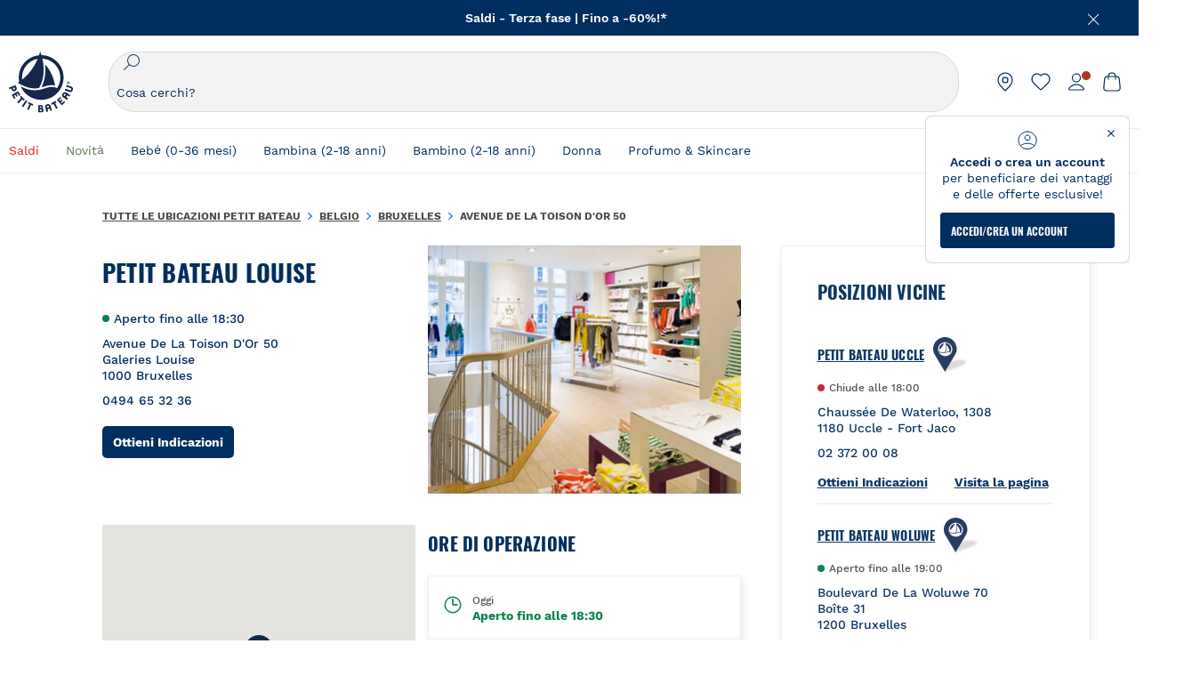

--- FILE ---
content_type: text/html; charset=utf-8
request_url: https://stores.petit-bateau.com/it/belgio/bruxelles/avenue-de-la-toison-d'or-50
body_size: 7353
content:
<!doctype html><html lang="it" class="Main"><head><meta http-equiv="Content-Type" content="text/html; charset=utf-8"/><meta http-equiv="X-UA-Compatible" content="IE=edge"><link rel="dns-prefetch" href="//www.yext-pixel.com"><link rel="dns-prefetch" href="//a.cdnmktg.com"><link rel="dns-prefetch" href="//a.mktgcdn.com"><link rel="dns-prefetch" href="//dynl.mktgcdn.com"><link rel="dns-prefetch" href="//dynm.mktgcdn.com"><link rel="dns-prefetch" href="//www.google-analytics.com"><meta name="viewport" content="width=device-width, initial-scale=1, maximum-scale=1, user-scalable=no"><meta name="format-detection" content="telephone=no"><link rel="shortcut icon" href="../../../permanent-b0b701/assets/images/favicon.45b22ae7.ico"><meta name="description" content="Visita il tuo Petit Bateau Louise locale al numero Avenue De La Toison D&#39;Or 50 di Bruxelles per abiti femminili eleganti, vestiti classici da uomo e robusti vestiti per bambini; troverai abiti firmati francesi, gonne, pantaloni, t-shirt e le ultime mode"><meta name="keywords" content=""><meta property="og:title" content="Petit Bateau Louise: francese Designer Clothing su Avenue De La Toison D&#39;Or 50"><meta property="og:description" content="Visita il tuo Petit Bateau Louise locale al numero Avenue De La Toison D&#39;Or 50 di Bruxelles per abiti femminili eleganti, vestiti classici da uomo e robusti vestiti per bambini; troverai abiti firmati francesi, gonne, pantaloni, t-shirt e le ultime mode"><meta property="og:image" content="https://stores.petit-bateau.com/permanent-b0b701/assets/images/logo.f54e1743.png"><meta property="og:type" content="website"><meta property="og:url" content="https://stores.petit-bateau.com/it/belgio/bruxelles/avenue-de-la-toison-d'or-50"><meta name="twitter:card" content="summary"><link rel="canonical" href="https://stores.petit-bateau.com/it/belgio/bruxelles/avenue-de-la-toison-d'or-50" /><title>Petit Bateau Louise: francese Designer Clothing su Avenue De La Toison D&#39;Or 50</title><script type="text/javascript">window.Yext = (function(Yext){Yext.BaseUrl = "../../../"; return Yext})(window.Yext || {});</script><script id="monitoring-data" type="text/data">{"isStaging":false,"siteDomain":"stores.petit-bateau.com","siteId":1131,"soyTemplateName":"location.layout"}</script><link rel="preload" href="https://www.petit-bateau.be/it/api/header" as="fetch" crossorigin><link rel="preload" href="https://www.petit-bateau.be/it/api/footer" as="fetch" crossorigin><meta name="geo.position" content="50.83574300117127;4.356246000561441"><meta name="geo.placename" content="Bruxelles,"><meta name="geo.region" content="Belgio-"><link rel="preload" href="../../../permanent-b0b701/stores.petit-bateau.com/location/main.86f7589f.js" as="script"><link rel="stylesheet" type="text/css" href="../../../permanent-b0b701/stores.petit-bateau.com/location/main.86f7589f.css" data-webpack-inline><script src="../../../permanent-b0b701/stores.petit-bateau.com/location/main.86f7589f.js" type="text/javascript" async defer data-webpack-inline></script><link id="page-url" itemprop="url" href="https://stores.petit-bateau.com/it/belgio/bruxelles/avenue-de-la-toison-d'or-50"><link rel="preload" href="https://www.google-analytics.com/analytics.js" as="script"><script>window.ga=window.ga||function(){(ga.q=ga.q||[]).push(arguments)};ga.l=+new Date; let gaConfig;gaConfig = {allowLinker: false};ga('create', 'UA-18916044-1', 'auto', 'client', gaConfig);ga('client.set', 'dimension1', 'location');ga('client.set', 'dimension3', 'Bruxelles'); ga('client.set', 'dimension4', 'Avenue De La Toison D&#39;Or 50'); ga('client.set', 'dimension5', '1000');ga('client.set', 'dimension6', 'BE');ga('client.send', 'pageview');gaConfig = {allowLinker: false};ga('create', 'UA-120837432-1', 'auto', 'yext', gaConfig);ga('yext.set', 'dimension1', 'location');ga('yext.set', 'dimension3', 'Bruxelles'); ga('yext.set', 'dimension4', 'Avenue De La Toison D&#39;Or 50'); ga('yext.set', 'dimension5', '1000');ga('yext.set', 'dimension6', 'BE');ga('yext.send', 'pageview');</script><script type="text/javascript" id="BypassPagespeed-673bb11f-js">!function(e){var t={};function n(o){if(t[o])return t[o].exports;var r=t[o]={i:o,l:!1,exports:{}};return e[o].call(r.exports,r,r.exports,n),r.l=!0,r.exports}n.m=e,n.c=t,n.d=function(e,t,o){n.o(e,t)||Object.defineProperty(e,t,{configurable:!1,enumerable:!0,get:o})},n.r=function(e){Object.defineProperty(e,"__esModule",{value:!0})},n.n=function(e){var t=e&&e.__esModule?function(){return e.default}:function(){return e};return n.d(t,"a",t),t},n.o=function(e,t){return Object.prototype.hasOwnProperty.call(e,t)},n.p="",n(n.s=458)}({155:function(e,t,n){"use strict";t.__esModule=!0;t.LoadScript=function(e){var t=document.getElementsByTagName("script")[0],n=document.createElement("script");n.async=1,n.src=e,t.parentNode.insertBefore(n,t)}},458:function(e,t,n){"use strict";var o=n(71),r=n(155);o.UserAgent.fromWindow().isGooglePageSpeed()||(0,r.LoadScript)("https://www.google-analytics.com/analytics.js")},71:function(e,t,n){"use strict";t.__esModule=!0,t.OnReady=function(e){"complete"===document.readyState||"loaded"===document.readyState||"interactive"===document.readyState?e.bind(this)():document.addEventListener("DOMContentLoaded",e.bind(this))};t.UserAgent=function(){function e(t){!function(e,t){if(!(e instanceof t))throw new TypeError("Cannot call a class as a function")}(this,e),this.userAgent=t}return e.fromWindow=function(){return new this(window.navigator.userAgent)},e.prototype.isGooglePageSpeed=function(){return this.userAgent.indexOf("Google Page Speed Insights")>-1},e}()}});</script><script>(function(w,d,y){w['YextAnalyticsObject'] = y; w[y] = w[y] || function() {(w[y].q = w[y].q || []).push(arguments)}; w[y]('create', 1838379, 1131, false);})(window, document, 'ya');</script><script>ya('set', {"ids":9115808,"pageSetId":"Locations"});ya('pageview');</script><script>ga('client.send', 'event', 'Geo', 'CityList Directory (count = 1)', 'Bruxelles, Brussels Hoofdstedelijk Gewest');ga('yext.send', 'event', 'Geo', 'CityList Directory (count = 1)', 'Bruxelles, Brussels Hoofdstedelijk Gewest');</script></head><body class="Text"><main id="main" class="Main" itemscope itemtype="http://schema.org/ClothingStore" itemid="https://stores.petit-bateau.com/#9115808" itemref="brand-logo page-url"><a href="#first-anchor" class="sr-only sr-only-focusable" id="skip-nav">Salta al contenuto</a><script id="query-country" type="text/data">Italy</script><div class="js-header-ajax"></div><a href="#skip-nav" class="sr-only sr-only-focusable" id="first-anchor">Torna a Nav</a><div class="Main-content"><link itemprop="image" href="{alternateText: , clickthrough_url: , description: , details: , sizes: [{height: 858, url: //dynl.mktgcdn.com/p/o0W92C2RgCWsh2U5CumYStB-JpiR0gX6dfBe1ISrKpk/1080x858.png, width: 1080}, {height: 491, url: //dynl.mktgcdn.com/p/o0W92C2RgCWsh2U5CumYStB-JpiR0gX6dfBe1ISrKpk/619x491.png, width: 619}, {height: 450, url: //dynl.mktgcdn.com/p/o0W92C2RgCWsh2U5CumYStB-JpiR0gX6dfBe1ISrKpk/566x450.png, width: 566}, {height: 155, url: //dynl.mktgcdn.com/p/o0W92C2RgCWsh2U5CumYStB-JpiR0gX6dfBe1ISrKpk/196x155.png, width: 196}]}"><div class="l-desktop-container"><div class="Location-flexContainer"><div class="Location-flexContent Location-flexContent--desktopLarge"><section class="NAP" data-ya-scope="nap"><div class="NAP-container"><div class="NAP-top"><div class="NAP-info"><h1 class="NAP-name Heading--1"><span class="LocationName" itemprop="name" id="location-name">Petit Bateau Louise</span></span></h1><div class="NAP-hoursToday"><span class="c-location-hours-today js-location-hours js-dot" data-days='[{"day":"MONDAY","intervals":[{"end":1830,"start":1000}]},{"day":"TUESDAY","intervals":[{"end":1830,"start":1000}]},{"day":"WEDNESDAY","intervals":[{"end":1830,"start":1000}]},{"day":"THURSDAY","intervals":[{"end":1830,"start":1000}]},{"day":"FRIDAY","intervals":[{"end":1830,"start":1000}]},{"day":"SATURDAY","intervals":[{"end":1830,"start":1000}]},{"day":"SUNDAY","intervals":[]}]' data-showOpenToday=""data-todayFirst=""><span class="c-location-hours-today-dot"></span><span class="c-location-hours-today-details-row js-day-of-week-row" data-day-of-week-start-index="0" data-day-of-week-end-index="0"><span class="c-location-hours-today-day-status"></span> <span class="c-location-hours-today-day-hours"><span class="c-location-hours-today-day-hours-intervals-instance js-location-hours-interval-instance" data-twenty-four-hour-clock="true" data-open-interval-start="1000" data-open-interval-end="1830" data-midnight-text="Aperto fino a mezzanotte" data-open-until-text="Aperto fino alle"data-close-at-text="Chiude alle"><span class="c-location-hours-today-day-hours-intervals-instance-open">10:00</span><span class="c-location-hours-today-day-hours-intervals-instance-separator" aria-label="To"> - </span><span class="c-location-hours-today-day-hours-intervals-instance-close">18:30</span></span></span></span><span class="c-location-hours-today-details-row js-day-of-week-row" data-day-of-week-start-index="1" data-day-of-week-end-index="1"><span class="c-location-hours-today-day-status"></span> <span class="c-location-hours-today-day-hours"><span class="c-location-hours-today-day-hours-intervals-instance js-location-hours-interval-instance" data-twenty-four-hour-clock="true" data-open-interval-start="1000" data-open-interval-end="1830" data-midnight-text="Aperto fino a mezzanotte" data-open-until-text="Aperto fino alle"data-close-at-text="Chiude alle"><span class="c-location-hours-today-day-hours-intervals-instance-open">10:00</span><span class="c-location-hours-today-day-hours-intervals-instance-separator" aria-label="To"> - </span><span class="c-location-hours-today-day-hours-intervals-instance-close">18:30</span></span></span></span><span class="c-location-hours-today-details-row js-day-of-week-row" data-day-of-week-start-index="2" data-day-of-week-end-index="2"><span class="c-location-hours-today-day-status"></span> <span class="c-location-hours-today-day-hours"><span class="c-location-hours-today-day-hours-intervals-instance js-location-hours-interval-instance" data-twenty-four-hour-clock="true" data-open-interval-start="1000" data-open-interval-end="1830" data-midnight-text="Aperto fino a mezzanotte" data-open-until-text="Aperto fino alle"data-close-at-text="Chiude alle"><span class="c-location-hours-today-day-hours-intervals-instance-open">10:00</span><span class="c-location-hours-today-day-hours-intervals-instance-separator" aria-label="To"> - </span><span class="c-location-hours-today-day-hours-intervals-instance-close">18:30</span></span></span></span><span class="c-location-hours-today-details-row js-day-of-week-row" data-day-of-week-start-index="3" data-day-of-week-end-index="3"><span class="c-location-hours-today-day-status"></span> <span class="c-location-hours-today-day-hours"><span class="c-location-hours-today-day-hours-intervals-instance js-location-hours-interval-instance" data-twenty-four-hour-clock="true" data-open-interval-start="1000" data-open-interval-end="1830" data-midnight-text="Aperto fino a mezzanotte" data-open-until-text="Aperto fino alle"data-close-at-text="Chiude alle"><span class="c-location-hours-today-day-hours-intervals-instance-open">10:00</span><span class="c-location-hours-today-day-hours-intervals-instance-separator" aria-label="To"> - </span><span class="c-location-hours-today-day-hours-intervals-instance-close">18:30</span></span></span></span><span class="c-location-hours-today-details-row js-day-of-week-row" data-day-of-week-start-index="4" data-day-of-week-end-index="4"><span class="c-location-hours-today-day-status"></span> <span class="c-location-hours-today-day-hours"><span class="c-location-hours-today-day-hours-intervals-instance js-location-hours-interval-instance" data-twenty-four-hour-clock="true" data-open-interval-start="1000" data-open-interval-end="1830" data-midnight-text="Aperto fino a mezzanotte" data-open-until-text="Aperto fino alle"data-close-at-text="Chiude alle"><span class="c-location-hours-today-day-hours-intervals-instance-open">10:00</span><span class="c-location-hours-today-day-hours-intervals-instance-separator" aria-label="To"> - </span><span class="c-location-hours-today-day-hours-intervals-instance-close">18:30</span></span></span></span><span class="c-location-hours-today-details-row js-day-of-week-row" data-day-of-week-start-index="5" data-day-of-week-end-index="5"><span class="c-location-hours-today-day-status"></span> <span class="c-location-hours-today-day-hours"><span class="c-location-hours-today-day-hours-intervals-instance js-location-hours-interval-instance" data-twenty-four-hour-clock="true" data-open-interval-start="1000" data-open-interval-end="1830" data-midnight-text="Aperto fino a mezzanotte" data-open-until-text="Aperto fino alle"data-close-at-text="Chiude alle"><span class="c-location-hours-today-day-hours-intervals-instance-open">10:00</span><span class="c-location-hours-today-day-hours-intervals-instance-separator" aria-label="To"> - </span><span class="c-location-hours-today-day-hours-intervals-instance-close">18:30</span></span></span></span><span class="c-location-hours-today-details-row js-day-of-week-row" data-day-of-week-start-index="6" data-day-of-week-end-index="6"><span class="c-location-hours-today-day-status">Oggi Chiuso  </span> <span class="c-location-hours-today-day-hours"></span></span></span></div><div class="NAP-row"><div class="NAP-address"><span class="coordinates" itemprop="geo" itemscope itemtype="http://schema.org/GeoCoordinates"><meta itemprop="latitude" content="50.83574300117127"><meta itemprop="longitude" content="4.356246000561441"></span><address class="c-address" id="address" itemscope itemtype="http://schema.org/PostalAddress" itemprop="address" data-country="BE"><meta itemprop="addressLocality" content="Bruxelles" /><meta itemprop="streetAddress" content="Avenue De La Toison D&#39;Or 50 Galeries Louise" /><div class=c-AddressRow><span class="c-address-street-1">Avenue De La Toison D&#39;Or 50</span> </div><div class=c-AddressRow><span class="c-address-street-2">Galeries Louise</span> </div><div class=c-AddressRow><span class="c-address-postal-code" itemprop="postalCode">1000</span>  <span class="c-address-city">Bruxelles</span> </div><div class=c-AddressRow><abbr title="Belgio" aria-label="Belgio" class="c-address-country-name c-address-country-be" itemprop="addressCountry">BE</abbr></div></address></div></div><div class="NAP-phone NAP-phone--desktop"><div class="c-phone c-phone-main"><div class="c-phone-label c-phone-main-label"></div><div class="c-phone-number-wrapper c-phone-main-number-wrapper"><div class="c-phone-number c-phone-main-number"><a class="c-phone-number-link c-phone-main-number-link" href="tel:+32-494-65-32-36" data-ya-track="phone">0494 65 32 36</a><span class="c-phone-number-span c-phone-main-number-span" itemprop="telephone" id="telephone">0494 65 32 36</span></div></div></div></div><div class="NAP-directions"><div class="c-get-directions"><div class="c-get-directions-button-wrapper"><a class="c-get-directions-button" href='https://maps.google.com/maps?cid=11356893641009559014'target="_blank" rel="nofollow noopener noreferrer"data-ga-category="Get Directions"data-ya-track="directions">Ottieni Indicazioni</a></div></div></div></div><div class="NAP-imageWrapper"><img class="NAP-image" src="//dynl.mktgcdn.com/p/o0W92C2RgCWsh2U5CumYStB-JpiR0gX6dfBe1ISrKpk/566x450.png" alt="" itemprop="image"></div></div><div class="NAP-phone NAP-phone--mobile ShadowBox"><div class="c-phone c-phone-main"><div class="c-phone-label c-phone-main-label"></div><div class="c-phone-number-wrapper c-phone-main-number-wrapper"><div class="c-phone-number c-phone-main-number"><a class="c-phone-number-link c-phone-main-number-link" href="tel:+32-494-65-32-36" data-ya-track="phone">0494 65 32 36</a><span class="c-phone-number-span c-phone-main-number-span" itemprop="telephone" id="telephone">0494 65 32 36</span></div></div></div></div><div class="NAP-uber ShadowBox"><div class="c-uber visible-xs"><a class="c-uber-ride-link is-uber-wrapped" href="http://a.gotoloc.com/uber/H3MjSqKAUw" data-ya-no-wait="true" data-ya-track="yext_uber_click"><span class="c-uber-ride-link-text"><img class="NAP-uberIcon" src="../../../permanent-b0b701/assets/images/uber_rides_icon.c6ef80c3.svg" alt="Logo di uber"><span class="NAP-uberLabel">Prendi un giro</span></span></a></div></div><div class="NAP-bottom"><div class="NAP-map"><div class="location-map-wrapper" id="schema-location" itemprop="location" itemscope itemtype="http://schema.org/Place" itemref="telephone address location-name"><span class="coordinates" itemprop="geo" itemscope itemtype="http://schema.org/GeoCoordinates"><meta itemprop="latitude" content="50.83574300117127"><meta itemprop="longitude" content="4.356246000561441"></span><link itemprop="hasMap" href="https://maps.google.com/maps?cid=11356893641009559014"><div class="c-map-with-pins"><div id="geo-border"></div><div id="dir-map" class="dir-map js-map-not-ready"></div></div><script id="js-map-config-dir-map" class="js-map-config" type="text/data">{"config": {"apiID":"AIzaSyCb--xxTwbQ1HrTDVP_y-HRLpdticXcGC8","baseUrl":"../../../","channelId":"stores.petit-bateau.com","disableMapControl":true,"extraData":null,"linkToGetDirections":true,"mapId":"dir-map","mapboxMapIdentifier":null,"maxNumberOfLocationsToDisplay":1,"provider":"Google-Free","source":null,"zoom":16}, "query": "", "locs": [{"altTagText":"Petit Bateau at Avenue De La Toison D\u0026#39;Or 50 Bruxelles, ","get_directions_url":"https://maps.google.com/maps?cid=11356893641009559014","id":"nap-map","latitude":50.83574300117127,"longitude":4.356246000561441,"type":"main","url":""}], "nearbyLocs": [{"altTagText":"Petit Bateau at Chaussée De Waterloo, 1308 Uccle - Fort Jaco, ","get_directions_url":"https://maps.google.com/maps?cid=12619293226849000177","id":9115816,"latitude":50.791195904015126,"longitude":4.374735206365585,"type":"nearby","url":"it/belgio/uccle---fort-jaco/chaussee-de-waterloo,-1308"},{"altTagText":"Petit Bateau at Boulevard De La Woluwe 70 Bruxelles, ","get_directions_url":"https://maps.google.com/maps?cid=524158946342220092","id":9115807,"latitude":50.84668206459696,"longitude":4.438147728836043,"type":"nearby","url":"it/belgio/bruxelles/boulevard-de-la-woluwe-70"},{"altTagText":"Petit Bateau at Chaussée De Bruxelles 230 Waterloo, ","get_directions_url":"https://maps.google.com/maps?cid=10261538409512334373","id":9115817,"latitude":50.71451658667359,"longitude":4.399343822090145,"type":"nearby","url":"it/belgio/waterloo/chaussee-de-bruxelles-230"},{"altTagText":"Klein Bootje – L\u0026amp;L bvba at Steenweg 42 Mechelen, ","get_directions_url":"http://maps.google.com/?q=Steenweg+42%2C+Mechelen%2C++2800+BE\u0026output=classic","id":12901276,"latitude":51.02775,"longitude":4.47884,"type":"nearby","url":"it/belgio/mechelen/steenweg-42"},{"altTagText":"Petit Bateau (Fermé) at Vogelmarkt 2-4 Gent, ","get_directions_url":"http://maps.google.com/?q=Vogelmarkt+2-4%2C+Gent%2C++9000+BE\u0026output=classic","id":9115810,"latitude":51.05063176795232,"longitude":3.7259310920035205,"type":"nearby","url":"it/belgio/gent/vogelmarkt-2-4"}]}</script></div></div><div class="NAP-hours"><script id="js-localizedMonths" type="text/data">{"April":"Apr","August":"Ago","December":"Dic","February":"Feb","January":"Gen","July":"Lug","June":"Giu","March":"Mar","May":"Mag","November":"Nov","October":"Ott","September":"Sett"}</script><h2 class="NAP-hoursTitle Heading--2">Ore di operazione</h2><div class="NAP-shadowBox ShadowBox"><svg class="NAP-hoursTableTodayImage js-clock" aria-hidden="true" alt="Clock Icon"><use xlink:href="../../../permanent-b0b701/assets/images/clock.3d1e52d6.svg#clock" /></svg><div class="NAP-hoursTableToday"><div class="NAP-hoursTableTodayLabel Text--sm">Oggi</div><span class="c-location-hours-today js-location-hours js-color" data-days='[{"day":"MONDAY","intervals":[{"end":1830,"start":1000}]},{"day":"TUESDAY","intervals":[{"end":1830,"start":1000}]},{"day":"WEDNESDAY","intervals":[{"end":1830,"start":1000}]},{"day":"THURSDAY","intervals":[{"end":1830,"start":1000}]},{"day":"FRIDAY","intervals":[{"end":1830,"start":1000}]},{"day":"SATURDAY","intervals":[{"end":1830,"start":1000}]},{"day":"SUNDAY","intervals":[]}]' data-showOpenToday=""data-todayFirst=""><span class="c-location-hours-today-dot"></span><span class="c-location-hours-today-details-row js-day-of-week-row" data-day-of-week-start-index="0" data-day-of-week-end-index="0"><span class="c-location-hours-today-day-status"></span> <span class="c-location-hours-today-day-hours"><span class="c-location-hours-today-day-hours-intervals-instance js-location-hours-interval-instance" data-twenty-four-hour-clock="true" data-open-interval-start="1000" data-open-interval-end="1830" data-midnight-text="Aperto fino a mezzanotte" data-open-until-text="Aperto fino alle"data-close-at-text="Chiude alle"><span class="c-location-hours-today-day-hours-intervals-instance-open">10:00</span><span class="c-location-hours-today-day-hours-intervals-instance-separator" aria-label="To"> - </span><span class="c-location-hours-today-day-hours-intervals-instance-close">18:30</span></span></span></span><span class="c-location-hours-today-details-row js-day-of-week-row" data-day-of-week-start-index="1" data-day-of-week-end-index="1"><span class="c-location-hours-today-day-status"></span> <span class="c-location-hours-today-day-hours"><span class="c-location-hours-today-day-hours-intervals-instance js-location-hours-interval-instance" data-twenty-four-hour-clock="true" data-open-interval-start="1000" data-open-interval-end="1830" data-midnight-text="Aperto fino a mezzanotte" data-open-until-text="Aperto fino alle"data-close-at-text="Chiude alle"><span class="c-location-hours-today-day-hours-intervals-instance-open">10:00</span><span class="c-location-hours-today-day-hours-intervals-instance-separator" aria-label="To"> - </span><span class="c-location-hours-today-day-hours-intervals-instance-close">18:30</span></span></span></span><span class="c-location-hours-today-details-row js-day-of-week-row" data-day-of-week-start-index="2" data-day-of-week-end-index="2"><span class="c-location-hours-today-day-status"></span> <span class="c-location-hours-today-day-hours"><span class="c-location-hours-today-day-hours-intervals-instance js-location-hours-interval-instance" data-twenty-four-hour-clock="true" data-open-interval-start="1000" data-open-interval-end="1830" data-midnight-text="Aperto fino a mezzanotte" data-open-until-text="Aperto fino alle"data-close-at-text="Chiude alle"><span class="c-location-hours-today-day-hours-intervals-instance-open">10:00</span><span class="c-location-hours-today-day-hours-intervals-instance-separator" aria-label="To"> - </span><span class="c-location-hours-today-day-hours-intervals-instance-close">18:30</span></span></span></span><span class="c-location-hours-today-details-row js-day-of-week-row" data-day-of-week-start-index="3" data-day-of-week-end-index="3"><span class="c-location-hours-today-day-status"></span> <span class="c-location-hours-today-day-hours"><span class="c-location-hours-today-day-hours-intervals-instance js-location-hours-interval-instance" data-twenty-four-hour-clock="true" data-open-interval-start="1000" data-open-interval-end="1830" data-midnight-text="Aperto fino a mezzanotte" data-open-until-text="Aperto fino alle"data-close-at-text="Chiude alle"><span class="c-location-hours-today-day-hours-intervals-instance-open">10:00</span><span class="c-location-hours-today-day-hours-intervals-instance-separator" aria-label="To"> - </span><span class="c-location-hours-today-day-hours-intervals-instance-close">18:30</span></span></span></span><span class="c-location-hours-today-details-row js-day-of-week-row" data-day-of-week-start-index="4" data-day-of-week-end-index="4"><span class="c-location-hours-today-day-status"></span> <span class="c-location-hours-today-day-hours"><span class="c-location-hours-today-day-hours-intervals-instance js-location-hours-interval-instance" data-twenty-four-hour-clock="true" data-open-interval-start="1000" data-open-interval-end="1830" data-midnight-text="Aperto fino a mezzanotte" data-open-until-text="Aperto fino alle"data-close-at-text="Chiude alle"><span class="c-location-hours-today-day-hours-intervals-instance-open">10:00</span><span class="c-location-hours-today-day-hours-intervals-instance-separator" aria-label="To"> - </span><span class="c-location-hours-today-day-hours-intervals-instance-close">18:30</span></span></span></span><span class="c-location-hours-today-details-row js-day-of-week-row" data-day-of-week-start-index="5" data-day-of-week-end-index="5"><span class="c-location-hours-today-day-status"></span> <span class="c-location-hours-today-day-hours"><span class="c-location-hours-today-day-hours-intervals-instance js-location-hours-interval-instance" data-twenty-four-hour-clock="true" data-open-interval-start="1000" data-open-interval-end="1830" data-midnight-text="Aperto fino a mezzanotte" data-open-until-text="Aperto fino alle"data-close-at-text="Chiude alle"><span class="c-location-hours-today-day-hours-intervals-instance-open">10:00</span><span class="c-location-hours-today-day-hours-intervals-instance-separator" aria-label="To"> - </span><span class="c-location-hours-today-day-hours-intervals-instance-close">18:30</span></span></span></span><span class="c-location-hours-today-details-row js-day-of-week-row" data-day-of-week-start-index="6" data-day-of-week-end-index="6"><span class="c-location-hours-today-day-status">Oggi Chiuso  </span> <span class="c-location-hours-today-day-hours"></span></span></span></div><div class="c-location-hours"><h4 class="c-location-hours-title" aria-level="4">Tutte le ore</h4><div class="c-location-hours-details-wrapper js-location-hours"  data-days='[{"day":"MONDAY","intervals":[{"end":1830,"start":1000}]},{"day":"TUESDAY","intervals":[{"end":1830,"start":1000}]},{"day":"WEDNESDAY","intervals":[{"end":1830,"start":1000}]},{"day":"THURSDAY","intervals":[{"end":1830,"start":1000}]},{"day":"FRIDAY","intervals":[{"end":1830,"start":1000}]},{"day":"SATURDAY","intervals":[{"end":1830,"start":1000}]},{"day":"SUNDAY","intervals":[]}]' data-showOpenToday=""data-todayFirst=true><table class="c-location-hours-details"><thead class = "sr-only"><tr><th>Giorno della Settimana</th><th>Orari</th></tr></thead><tbody><tr class="c-location-hours-details-row js-day-of-week-row highlight-background" data-day-of-week-start-index="0" data-day-of-week-end-index="0" itemprop="openingHours" content="Mo 10:00-18:30"><td class="c-location-hours-details-row-date js-location-hours-date" data-row="0"></td><td class="c-location-hours-details-row-day">Lunedì</td><td class="c-location-hours-details-row-intervals"><span class="c-location-hours-details-row-intervals-instance "><span class="c-location-hours-details-row-intervals-instance-open">10:00</span><span class="c-location-hours-details-row-intervals-instance-separator" aria-label="To"> - </span><span class="c-location-hours-details-row-intervals-instance-close">18:30</span></span></td></tr><tr class="c-location-hours-details-row js-day-of-week-row highlight-background" data-day-of-week-start-index="1" data-day-of-week-end-index="1" itemprop="openingHours" content="Tu 10:00-18:30"><td class="c-location-hours-details-row-date js-location-hours-date" data-row="1"></td><td class="c-location-hours-details-row-day">Martedì</td><td class="c-location-hours-details-row-intervals"><span class="c-location-hours-details-row-intervals-instance "><span class="c-location-hours-details-row-intervals-instance-open">10:00</span><span class="c-location-hours-details-row-intervals-instance-separator" aria-label="To"> - </span><span class="c-location-hours-details-row-intervals-instance-close">18:30</span></span></td></tr><tr class="c-location-hours-details-row js-day-of-week-row highlight-background" data-day-of-week-start-index="2" data-day-of-week-end-index="2" itemprop="openingHours" content="We 10:00-18:30"><td class="c-location-hours-details-row-date js-location-hours-date" data-row="2"></td><td class="c-location-hours-details-row-day">Mercoledì</td><td class="c-location-hours-details-row-intervals"><span class="c-location-hours-details-row-intervals-instance "><span class="c-location-hours-details-row-intervals-instance-open">10:00</span><span class="c-location-hours-details-row-intervals-instance-separator" aria-label="To"> - </span><span class="c-location-hours-details-row-intervals-instance-close">18:30</span></span></td></tr><tr class="c-location-hours-details-row js-day-of-week-row highlight-background" data-day-of-week-start-index="3" data-day-of-week-end-index="3" itemprop="openingHours" content="Th 10:00-18:30"><td class="c-location-hours-details-row-date js-location-hours-date" data-row="3"></td><td class="c-location-hours-details-row-day">Giovedì</td><td class="c-location-hours-details-row-intervals"><span class="c-location-hours-details-row-intervals-instance "><span class="c-location-hours-details-row-intervals-instance-open">10:00</span><span class="c-location-hours-details-row-intervals-instance-separator" aria-label="To"> - </span><span class="c-location-hours-details-row-intervals-instance-close">18:30</span></span></td></tr><tr class="c-location-hours-details-row js-day-of-week-row highlight-background" data-day-of-week-start-index="4" data-day-of-week-end-index="4" itemprop="openingHours" content="Fr 10:00-18:30"><td class="c-location-hours-details-row-date js-location-hours-date" data-row="4"></td><td class="c-location-hours-details-row-day">Venerdì</td><td class="c-location-hours-details-row-intervals"><span class="c-location-hours-details-row-intervals-instance "><span class="c-location-hours-details-row-intervals-instance-open">10:00</span><span class="c-location-hours-details-row-intervals-instance-separator" aria-label="To"> - </span><span class="c-location-hours-details-row-intervals-instance-close">18:30</span></span></td></tr><tr class="c-location-hours-details-row js-day-of-week-row highlight-background" data-day-of-week-start-index="5" data-day-of-week-end-index="5" itemprop="openingHours" content="Sa 10:00-18:30"><td class="c-location-hours-details-row-date js-location-hours-date" data-row="5"></td><td class="c-location-hours-details-row-day">Sabato</td><td class="c-location-hours-details-row-intervals"><span class="c-location-hours-details-row-intervals-instance "><span class="c-location-hours-details-row-intervals-instance-open">10:00</span><span class="c-location-hours-details-row-intervals-instance-separator" aria-label="To"> - </span><span class="c-location-hours-details-row-intervals-instance-close">18:30</span></span></td></tr><tr class="c-location-hours-details-row js-day-of-week-row highlight-background" data-day-of-week-start-index="6" data-day-of-week-end-index="6" itemprop="openingHours" content="Su Closed"><td class="c-location-hours-details-row-date js-location-hours-date" data-row="6"></td><td class="c-location-hours-details-row-day">Domenica</td><td class="c-location-hours-details-row-intervals">Chiuso</td></tr></tbody></table></div></div></div></div></div></div></section></div><div class="Location-flexContent Location-flexContent--desktopSmall"><section class="Nearby" data-ya-scope="nearby"><h2 class="Nearby-title Heading--2">Posizioni vicine</h2><div class="Nearby-shadowBox--mobile"><ul class="Nearby-locs"><li class="Nearby-loc"><article class="Teaser Teaser--location"><h3 class="Teaser-title Heading Heading--sub Teaser-title--full" aria-level="3"><div class="Teaser-titleWrapper"><a class="Teaser-titleLink Link" href="../../../it/belgio/uccle---fort-jaco/chaussee-de-waterloo,-1308" data-ya-track="businessname">Petit Bateau Uccle</a><img src="../../../permanent-b0b701/assets/images/marker_blue.e8eb1616.svg" alt="" class="Teaser-titleImage"></div></h3><div class="Teaser-row"><div class="Teaser-open Text--sm"><span class="c-location-hours-today js-location-hours js-dot" data-days='[{"day":"MONDAY","intervals":[{"end":1800,"start":1000}]},{"day":"TUESDAY","intervals":[{"end":1800,"start":1000}]},{"day":"WEDNESDAY","intervals":[{"end":1800,"start":1000}]},{"day":"THURSDAY","intervals":[{"end":1800,"start":1000}]},{"day":"FRIDAY","intervals":[{"end":1800,"start":1000}]},{"day":"SATURDAY","intervals":[{"end":1830,"start":1000}]},{"day":"SUNDAY","intervals":[]}]' data-showOpenToday=""data-todayFirst=""><span class="c-location-hours-today-dot"></span><span class="c-location-hours-today-details-row js-day-of-week-row" data-day-of-week-start-index="0" data-day-of-week-end-index="0"><span class="c-location-hours-today-day-status"></span> <span class="c-location-hours-today-day-hours"><span class="c-location-hours-today-day-hours-intervals-instance js-location-hours-interval-instance" data-twenty-four-hour-clock="true" data-open-interval-start="1000" data-open-interval-end="1800" data-midnight-text="Aperto fino a mezzanotte" data-open-until-text="Aperto fino alle"data-close-at-text="Chiude alle"><span class="c-location-hours-today-day-hours-intervals-instance-open">10:00</span><span class="c-location-hours-today-day-hours-intervals-instance-separator" aria-label="To"> - </span><span class="c-location-hours-today-day-hours-intervals-instance-close">18:00</span></span></span></span><span class="c-location-hours-today-details-row js-day-of-week-row" data-day-of-week-start-index="1" data-day-of-week-end-index="1"><span class="c-location-hours-today-day-status"></span> <span class="c-location-hours-today-day-hours"><span class="c-location-hours-today-day-hours-intervals-instance js-location-hours-interval-instance" data-twenty-four-hour-clock="true" data-open-interval-start="1000" data-open-interval-end="1800" data-midnight-text="Aperto fino a mezzanotte" data-open-until-text="Aperto fino alle"data-close-at-text="Chiude alle"><span class="c-location-hours-today-day-hours-intervals-instance-open">10:00</span><span class="c-location-hours-today-day-hours-intervals-instance-separator" aria-label="To"> - </span><span class="c-location-hours-today-day-hours-intervals-instance-close">18:00</span></span></span></span><span class="c-location-hours-today-details-row js-day-of-week-row" data-day-of-week-start-index="2" data-day-of-week-end-index="2"><span class="c-location-hours-today-day-status"></span> <span class="c-location-hours-today-day-hours"><span class="c-location-hours-today-day-hours-intervals-instance js-location-hours-interval-instance" data-twenty-four-hour-clock="true" data-open-interval-start="1000" data-open-interval-end="1800" data-midnight-text="Aperto fino a mezzanotte" data-open-until-text="Aperto fino alle"data-close-at-text="Chiude alle"><span class="c-location-hours-today-day-hours-intervals-instance-open">10:00</span><span class="c-location-hours-today-day-hours-intervals-instance-separator" aria-label="To"> - </span><span class="c-location-hours-today-day-hours-intervals-instance-close">18:00</span></span></span></span><span class="c-location-hours-today-details-row js-day-of-week-row" data-day-of-week-start-index="3" data-day-of-week-end-index="3"><span class="c-location-hours-today-day-status"></span> <span class="c-location-hours-today-day-hours"><span class="c-location-hours-today-day-hours-intervals-instance js-location-hours-interval-instance" data-twenty-four-hour-clock="true" data-open-interval-start="1000" data-open-interval-end="1800" data-midnight-text="Aperto fino a mezzanotte" data-open-until-text="Aperto fino alle"data-close-at-text="Chiude alle"><span class="c-location-hours-today-day-hours-intervals-instance-open">10:00</span><span class="c-location-hours-today-day-hours-intervals-instance-separator" aria-label="To"> - </span><span class="c-location-hours-today-day-hours-intervals-instance-close">18:00</span></span></span></span><span class="c-location-hours-today-details-row js-day-of-week-row" data-day-of-week-start-index="4" data-day-of-week-end-index="4"><span class="c-location-hours-today-day-status"></span> <span class="c-location-hours-today-day-hours"><span class="c-location-hours-today-day-hours-intervals-instance js-location-hours-interval-instance" data-twenty-four-hour-clock="true" data-open-interval-start="1000" data-open-interval-end="1800" data-midnight-text="Aperto fino a mezzanotte" data-open-until-text="Aperto fino alle"data-close-at-text="Chiude alle"><span class="c-location-hours-today-day-hours-intervals-instance-open">10:00</span><span class="c-location-hours-today-day-hours-intervals-instance-separator" aria-label="To"> - </span><span class="c-location-hours-today-day-hours-intervals-instance-close">18:00</span></span></span></span><span class="c-location-hours-today-details-row js-day-of-week-row" data-day-of-week-start-index="5" data-day-of-week-end-index="5"><span class="c-location-hours-today-day-status"></span> <span class="c-location-hours-today-day-hours"><span class="c-location-hours-today-day-hours-intervals-instance js-location-hours-interval-instance" data-twenty-four-hour-clock="true" data-open-interval-start="1000" data-open-interval-end="1830" data-midnight-text="Aperto fino a mezzanotte" data-open-until-text="Aperto fino alle"data-close-at-text="Chiude alle"><span class="c-location-hours-today-day-hours-intervals-instance-open">10:00</span><span class="c-location-hours-today-day-hours-intervals-instance-separator" aria-label="To"> - </span><span class="c-location-hours-today-day-hours-intervals-instance-close">18:30</span></span></span></span><span class="c-location-hours-today-details-row js-day-of-week-row" data-day-of-week-start-index="6" data-day-of-week-end-index="6"><span class="c-location-hours-today-day-status">Oggi Chiuso  </span> <span class="c-location-hours-today-day-hours"></span></span></span></div></div><div class="Teaser-address"><address class="c-address" data-country="BE"><div class=c-AddressRow><span class="c-address-street-1">Chaussée De Waterloo, 1308</span> </div><div class=c-AddressRow><span class="c-address-postal-code" >1180</span>  <span class="c-address-city">Uccle - Fort Jaco</span> </div><div class=c-AddressRow><abbr title="Belgio" aria-label="Belgio" class="c-address-country-name c-address-country-be">BE</abbr></div></address></div><div class="Teaser-phone"><div class="c-phone c-phone-main"><div class="c-phone-label c-phone-main-label">Numero Principale</div><div class="c-phone-number-wrapper c-phone-main-number-wrapper"><div class="c-phone-number c-phone-main-number"><a class="c-phone-number-link c-phone-main-number-link" href="tel:+32-2-372-00-08" data-ya-track="phone">02 372 00 08</a><span class="c-phone-number-span c-phone-main-number-span">02 372 00 08</span></div></div></div></div><div class="Teaser-links"><div class="Teaser-directions"><div class="c-get-directions"><div class="c-get-directions-button-wrapper"><a class="c-get-directions-button" href='https://maps.google.com/maps?cid=12619293226849000177'target="_blank" rel="nofollow noopener noreferrer"data-ga-category="Get Directions"data-ya-track="directions">Ottieni Indicazioni</a></div></div></div><div class="Teaser-link"><a class="Link" data-ya-track="visitpage" href="../../../it/belgio/uccle---fort-jaco/chaussee-de-waterloo,-1308">Visita la pagina</a></div></div></article></li><li class="Nearby-loc"><article class="Teaser Teaser--location"><h3 class="Teaser-title Heading Heading--sub Teaser-title--full" aria-level="3"><div class="Teaser-titleWrapper"><a class="Teaser-titleLink Link" href="../../../it/belgio/bruxelles/boulevard-de-la-woluwe-70" data-ya-track="businessname">Petit Bateau Woluwe</a><img src="../../../permanent-b0b701/assets/images/marker_blue.e8eb1616.svg" alt="" class="Teaser-titleImage"></div></h3><div class="Teaser-row"><div class="Teaser-open Text--sm"><span class="c-location-hours-today js-location-hours js-dot" data-days='[{"day":"MONDAY","intervals":[{"end":1900,"start":1000}]},{"day":"TUESDAY","intervals":[{"end":1900,"start":1000}]},{"day":"WEDNESDAY","intervals":[{"end":1900,"start":1000}]},{"day":"THURSDAY","intervals":[{"end":1900,"start":1000}]},{"day":"FRIDAY","intervals":[{"end":2000,"start":1000}]},{"day":"SATURDAY","intervals":[{"end":1900,"start":1000}]},{"day":"SUNDAY","intervals":[]}]' data-showOpenToday=""data-todayFirst=""><span class="c-location-hours-today-dot"></span><span class="c-location-hours-today-details-row js-day-of-week-row" data-day-of-week-start-index="0" data-day-of-week-end-index="0"><span class="c-location-hours-today-day-status"></span> <span class="c-location-hours-today-day-hours"><span class="c-location-hours-today-day-hours-intervals-instance js-location-hours-interval-instance" data-twenty-four-hour-clock="true" data-open-interval-start="1000" data-open-interval-end="1900" data-midnight-text="Aperto fino a mezzanotte" data-open-until-text="Aperto fino alle"data-close-at-text="Chiude alle"><span class="c-location-hours-today-day-hours-intervals-instance-open">10:00</span><span class="c-location-hours-today-day-hours-intervals-instance-separator" aria-label="To"> - </span><span class="c-location-hours-today-day-hours-intervals-instance-close">19:00</span></span></span></span><span class="c-location-hours-today-details-row js-day-of-week-row" data-day-of-week-start-index="1" data-day-of-week-end-index="1"><span class="c-location-hours-today-day-status"></span> <span class="c-location-hours-today-day-hours"><span class="c-location-hours-today-day-hours-intervals-instance js-location-hours-interval-instance" data-twenty-four-hour-clock="true" data-open-interval-start="1000" data-open-interval-end="1900" data-midnight-text="Aperto fino a mezzanotte" data-open-until-text="Aperto fino alle"data-close-at-text="Chiude alle"><span class="c-location-hours-today-day-hours-intervals-instance-open">10:00</span><span class="c-location-hours-today-day-hours-intervals-instance-separator" aria-label="To"> - </span><span class="c-location-hours-today-day-hours-intervals-instance-close">19:00</span></span></span></span><span class="c-location-hours-today-details-row js-day-of-week-row" data-day-of-week-start-index="2" data-day-of-week-end-index="2"><span class="c-location-hours-today-day-status"></span> <span class="c-location-hours-today-day-hours"><span class="c-location-hours-today-day-hours-intervals-instance js-location-hours-interval-instance" data-twenty-four-hour-clock="true" data-open-interval-start="1000" data-open-interval-end="1900" data-midnight-text="Aperto fino a mezzanotte" data-open-until-text="Aperto fino alle"data-close-at-text="Chiude alle"><span class="c-location-hours-today-day-hours-intervals-instance-open">10:00</span><span class="c-location-hours-today-day-hours-intervals-instance-separator" aria-label="To"> - </span><span class="c-location-hours-today-day-hours-intervals-instance-close">19:00</span></span></span></span><span class="c-location-hours-today-details-row js-day-of-week-row" data-day-of-week-start-index="3" data-day-of-week-end-index="3"><span class="c-location-hours-today-day-status"></span> <span class="c-location-hours-today-day-hours"><span class="c-location-hours-today-day-hours-intervals-instance js-location-hours-interval-instance" data-twenty-four-hour-clock="true" data-open-interval-start="1000" data-open-interval-end="1900" data-midnight-text="Aperto fino a mezzanotte" data-open-until-text="Aperto fino alle"data-close-at-text="Chiude alle"><span class="c-location-hours-today-day-hours-intervals-instance-open">10:00</span><span class="c-location-hours-today-day-hours-intervals-instance-separator" aria-label="To"> - </span><span class="c-location-hours-today-day-hours-intervals-instance-close">19:00</span></span></span></span><span class="c-location-hours-today-details-row js-day-of-week-row" data-day-of-week-start-index="4" data-day-of-week-end-index="4"><span class="c-location-hours-today-day-status"></span> <span class="c-location-hours-today-day-hours"><span class="c-location-hours-today-day-hours-intervals-instance js-location-hours-interval-instance" data-twenty-four-hour-clock="true" data-open-interval-start="1000" data-open-interval-end="2000" data-midnight-text="Aperto fino a mezzanotte" data-open-until-text="Aperto fino alle"data-close-at-text="Chiude alle"><span class="c-location-hours-today-day-hours-intervals-instance-open">10:00</span><span class="c-location-hours-today-day-hours-intervals-instance-separator" aria-label="To"> - </span><span class="c-location-hours-today-day-hours-intervals-instance-close">20:00</span></span></span></span><span class="c-location-hours-today-details-row js-day-of-week-row" data-day-of-week-start-index="5" data-day-of-week-end-index="5"><span class="c-location-hours-today-day-status"></span> <span class="c-location-hours-today-day-hours"><span class="c-location-hours-today-day-hours-intervals-instance js-location-hours-interval-instance" data-twenty-four-hour-clock="true" data-open-interval-start="1000" data-open-interval-end="1900" data-midnight-text="Aperto fino a mezzanotte" data-open-until-text="Aperto fino alle"data-close-at-text="Chiude alle"><span class="c-location-hours-today-day-hours-intervals-instance-open">10:00</span><span class="c-location-hours-today-day-hours-intervals-instance-separator" aria-label="To"> - </span><span class="c-location-hours-today-day-hours-intervals-instance-close">19:00</span></span></span></span><span class="c-location-hours-today-details-row js-day-of-week-row" data-day-of-week-start-index="6" data-day-of-week-end-index="6"><span class="c-location-hours-today-day-status">Oggi Chiuso  </span> <span class="c-location-hours-today-day-hours"></span></span></span></div></div><div class="Teaser-address"><address class="c-address" data-country="BE"><div class=c-AddressRow><span class="c-address-street-1">Boulevard De La Woluwe 70</span> </div><div class=c-AddressRow><span class="c-address-street-2">Boîte 31</span> </div><div class=c-AddressRow><span class="c-address-postal-code" >1200</span>  <span class="c-address-city">Bruxelles</span> </div><div class=c-AddressRow><abbr title="Belgio" aria-label="Belgio" class="c-address-country-name c-address-country-be">BE</abbr></div></address></div><div class="Teaser-phone"><div class="c-phone c-phone-main"><div class="c-phone-label c-phone-main-label">Numero Principale</div><div class="c-phone-number-wrapper c-phone-main-number-wrapper"><div class="c-phone-number c-phone-main-number"><a class="c-phone-number-link c-phone-main-number-link" href="tel:+32-2-771-76-02" data-ya-track="phone">02 771 76 02</a><span class="c-phone-number-span c-phone-main-number-span">02 771 76 02</span></div></div></div></div><div class="Teaser-links"><div class="Teaser-directions"><div class="c-get-directions"><div class="c-get-directions-button-wrapper"><a class="c-get-directions-button" href='https://maps.google.com/maps?cid=524158946342220092'target="_blank" rel="nofollow noopener noreferrer"data-ga-category="Get Directions"data-ya-track="directions">Ottieni Indicazioni</a></div></div></div><div class="Teaser-link"><a class="Link" data-ya-track="visitpage" href="../../../it/belgio/bruxelles/boulevard-de-la-woluwe-70">Visita la pagina</a></div></div></article></li><li class="Nearby-loc"><article class="Teaser Teaser--location"><h3 class="Teaser-title Heading Heading--sub Teaser-title--full" aria-level="3"><div class="Teaser-titleWrapper"><a class="Teaser-titleLink Link" href="../../../it/belgio/waterloo/chaussee-de-bruxelles-230" data-ya-track="businessname">Petit Bateau Waterloo</a><img src="../../../permanent-b0b701/assets/images/marker_blue.e8eb1616.svg" alt="" class="Teaser-titleImage"></div></h3><div class="Teaser-row"><div class="Teaser-open Text--sm"><span class="c-location-hours-today js-location-hours js-dot" data-days='[{"day":"MONDAY","intervals":[{"end":1800,"start":1000}]},{"day":"TUESDAY","intervals":[{"end":1800,"start":1000}]},{"day":"WEDNESDAY","intervals":[{"end":1800,"start":1000}]},{"day":"THURSDAY","intervals":[{"end":1800,"start":1000}]},{"day":"FRIDAY","intervals":[{"end":1800,"start":1000}]},{"day":"SATURDAY","intervals":[{"end":1800,"start":1000}]},{"day":"SUNDAY","intervals":[]}]' data-showOpenToday=""data-todayFirst=""><span class="c-location-hours-today-dot"></span><span class="c-location-hours-today-details-row js-day-of-week-row" data-day-of-week-start-index="0" data-day-of-week-end-index="0"><span class="c-location-hours-today-day-status"></span> <span class="c-location-hours-today-day-hours"><span class="c-location-hours-today-day-hours-intervals-instance js-location-hours-interval-instance" data-twenty-four-hour-clock="true" data-open-interval-start="1000" data-open-interval-end="1800" data-midnight-text="Aperto fino a mezzanotte" data-open-until-text="Aperto fino alle"data-close-at-text="Chiude alle"><span class="c-location-hours-today-day-hours-intervals-instance-open">10:00</span><span class="c-location-hours-today-day-hours-intervals-instance-separator" aria-label="To"> - </span><span class="c-location-hours-today-day-hours-intervals-instance-close">18:00</span></span></span></span><span class="c-location-hours-today-details-row js-day-of-week-row" data-day-of-week-start-index="1" data-day-of-week-end-index="1"><span class="c-location-hours-today-day-status"></span> <span class="c-location-hours-today-day-hours"><span class="c-location-hours-today-day-hours-intervals-instance js-location-hours-interval-instance" data-twenty-four-hour-clock="true" data-open-interval-start="1000" data-open-interval-end="1800" data-midnight-text="Aperto fino a mezzanotte" data-open-until-text="Aperto fino alle"data-close-at-text="Chiude alle"><span class="c-location-hours-today-day-hours-intervals-instance-open">10:00</span><span class="c-location-hours-today-day-hours-intervals-instance-separator" aria-label="To"> - </span><span class="c-location-hours-today-day-hours-intervals-instance-close">18:00</span></span></span></span><span class="c-location-hours-today-details-row js-day-of-week-row" data-day-of-week-start-index="2" data-day-of-week-end-index="2"><span class="c-location-hours-today-day-status"></span> <span class="c-location-hours-today-day-hours"><span class="c-location-hours-today-day-hours-intervals-instance js-location-hours-interval-instance" data-twenty-four-hour-clock="true" data-open-interval-start="1000" data-open-interval-end="1800" data-midnight-text="Aperto fino a mezzanotte" data-open-until-text="Aperto fino alle"data-close-at-text="Chiude alle"><span class="c-location-hours-today-day-hours-intervals-instance-open">10:00</span><span class="c-location-hours-today-day-hours-intervals-instance-separator" aria-label="To"> - </span><span class="c-location-hours-today-day-hours-intervals-instance-close">18:00</span></span></span></span><span class="c-location-hours-today-details-row js-day-of-week-row" data-day-of-week-start-index="3" data-day-of-week-end-index="3"><span class="c-location-hours-today-day-status"></span> <span class="c-location-hours-today-day-hours"><span class="c-location-hours-today-day-hours-intervals-instance js-location-hours-interval-instance" data-twenty-four-hour-clock="true" data-open-interval-start="1000" data-open-interval-end="1800" data-midnight-text="Aperto fino a mezzanotte" data-open-until-text="Aperto fino alle"data-close-at-text="Chiude alle"><span class="c-location-hours-today-day-hours-intervals-instance-open">10:00</span><span class="c-location-hours-today-day-hours-intervals-instance-separator" aria-label="To"> - </span><span class="c-location-hours-today-day-hours-intervals-instance-close">18:00</span></span></span></span><span class="c-location-hours-today-details-row js-day-of-week-row" data-day-of-week-start-index="4" data-day-of-week-end-index="4"><span class="c-location-hours-today-day-status"></span> <span class="c-location-hours-today-day-hours"><span class="c-location-hours-today-day-hours-intervals-instance js-location-hours-interval-instance" data-twenty-four-hour-clock="true" data-open-interval-start="1000" data-open-interval-end="1800" data-midnight-text="Aperto fino a mezzanotte" data-open-until-text="Aperto fino alle"data-close-at-text="Chiude alle"><span class="c-location-hours-today-day-hours-intervals-instance-open">10:00</span><span class="c-location-hours-today-day-hours-intervals-instance-separator" aria-label="To"> - </span><span class="c-location-hours-today-day-hours-intervals-instance-close">18:00</span></span></span></span><span class="c-location-hours-today-details-row js-day-of-week-row" data-day-of-week-start-index="5" data-day-of-week-end-index="5"><span class="c-location-hours-today-day-status"></span> <span class="c-location-hours-today-day-hours"><span class="c-location-hours-today-day-hours-intervals-instance js-location-hours-interval-instance" data-twenty-four-hour-clock="true" data-open-interval-start="1000" data-open-interval-end="1800" data-midnight-text="Aperto fino a mezzanotte" data-open-until-text="Aperto fino alle"data-close-at-text="Chiude alle"><span class="c-location-hours-today-day-hours-intervals-instance-open">10:00</span><span class="c-location-hours-today-day-hours-intervals-instance-separator" aria-label="To"> - </span><span class="c-location-hours-today-day-hours-intervals-instance-close">18:00</span></span></span></span><span class="c-location-hours-today-details-row js-day-of-week-row" data-day-of-week-start-index="6" data-day-of-week-end-index="6"><span class="c-location-hours-today-day-status">Oggi Chiuso  </span> <span class="c-location-hours-today-day-hours"></span></span></span></div></div><div class="Teaser-address"><address class="c-address" data-country="BE"><div class=c-AddressRow><span class="c-address-street-1">Chaussée De Bruxelles 230</span> </div><div class=c-AddressRow><span class="c-address-postal-code" >1410</span>  <span class="c-address-city">Waterloo</span> </div><div class=c-AddressRow><abbr title="Belgio" aria-label="Belgio" class="c-address-country-name c-address-country-be">BE</abbr></div></address></div><div class="Teaser-phone"><div class="c-phone c-phone-main"><div class="c-phone-label c-phone-main-label">Numero Principale</div><div class="c-phone-number-wrapper c-phone-main-number-wrapper"><div class="c-phone-number c-phone-main-number"><a class="c-phone-number-link c-phone-main-number-link" href="tel:+32-2-353-28-65" data-ya-track="phone">02 353 28 65</a><span class="c-phone-number-span c-phone-main-number-span">02 353 28 65</span></div></div></div></div><div class="Teaser-links"><div class="Teaser-directions"><div class="c-get-directions"><div class="c-get-directions-button-wrapper"><a class="c-get-directions-button" href='https://maps.google.com/maps?cid=10261538409512334373'target="_blank" rel="nofollow noopener noreferrer"data-ga-category="Get Directions"data-ya-track="directions">Ottieni Indicazioni</a></div></div></div><div class="Teaser-link"><a class="Link" data-ya-track="visitpage" href="../../../it/belgio/waterloo/chaussee-de-bruxelles-230">Visita la pagina</a></div></div></article></li><li class="Nearby-loc"><article class="Teaser Teaser--location"><h3 class="Teaser-title Heading Heading--sub Teaser-title--full" aria-level="3"><div class="Teaser-titleWrapper"><a class="Teaser-titleLink Link" href="../../../it/belgio/mechelen/steenweg-42" data-ya-track="businessname">Petit Bateau Klein Bootje – L&amp;L bvba</a><img src="../../../permanent-b0b701/assets/images/marker_stripes.c799854e.svg" alt="" class="Teaser-titleImage"></div></h3><div class="Teaser-row"><div class="Teaser-open Text--sm"><span class="c-location-hours-today js-location-hours js-dot" data-days='[{"day":"MONDAY","intervals":[{"end":1800,"start":1000}]},{"day":"TUESDAY","intervals":[{"end":1800,"start":1000}]},{"day":"WEDNESDAY","intervals":[{"end":1800,"start":1000}]},{"day":"THURSDAY","intervals":[{"end":1800,"start":1000}]},{"day":"FRIDAY","intervals":[{"end":1800,"start":1000}]},{"day":"SATURDAY","intervals":[{"end":1800,"start":1000}]},{"day":"SUNDAY","intervals":[{"end":1800,"start":1000}]}]' data-showOpenToday=""data-todayFirst=""><span class="c-location-hours-today-dot"></span><span class="c-location-hours-today-details-row js-day-of-week-row" data-day-of-week-start-index="0" data-day-of-week-end-index="0"><span class="c-location-hours-today-day-status"></span> <span class="c-location-hours-today-day-hours"><span class="c-location-hours-today-day-hours-intervals-instance js-location-hours-interval-instance" data-twenty-four-hour-clock="true" data-open-interval-start="1000" data-open-interval-end="1800" data-midnight-text="Aperto fino a mezzanotte" data-open-until-text="Aperto fino alle"data-close-at-text="Chiude alle"><span class="c-location-hours-today-day-hours-intervals-instance-open">10:00</span><span class="c-location-hours-today-day-hours-intervals-instance-separator" aria-label="To"> - </span><span class="c-location-hours-today-day-hours-intervals-instance-close">18:00</span></span></span></span><span class="c-location-hours-today-details-row js-day-of-week-row" data-day-of-week-start-index="1" data-day-of-week-end-index="1"><span class="c-location-hours-today-day-status"></span> <span class="c-location-hours-today-day-hours"><span class="c-location-hours-today-day-hours-intervals-instance js-location-hours-interval-instance" data-twenty-four-hour-clock="true" data-open-interval-start="1000" data-open-interval-end="1800" data-midnight-text="Aperto fino a mezzanotte" data-open-until-text="Aperto fino alle"data-close-at-text="Chiude alle"><span class="c-location-hours-today-day-hours-intervals-instance-open">10:00</span><span class="c-location-hours-today-day-hours-intervals-instance-separator" aria-label="To"> - </span><span class="c-location-hours-today-day-hours-intervals-instance-close">18:00</span></span></span></span><span class="c-location-hours-today-details-row js-day-of-week-row" data-day-of-week-start-index="2" data-day-of-week-end-index="2"><span class="c-location-hours-today-day-status"></span> <span class="c-location-hours-today-day-hours"><span class="c-location-hours-today-day-hours-intervals-instance js-location-hours-interval-instance" data-twenty-four-hour-clock="true" data-open-interval-start="1000" data-open-interval-end="1800" data-midnight-text="Aperto fino a mezzanotte" data-open-until-text="Aperto fino alle"data-close-at-text="Chiude alle"><span class="c-location-hours-today-day-hours-intervals-instance-open">10:00</span><span class="c-location-hours-today-day-hours-intervals-instance-separator" aria-label="To"> - </span><span class="c-location-hours-today-day-hours-intervals-instance-close">18:00</span></span></span></span><span class="c-location-hours-today-details-row js-day-of-week-row" data-day-of-week-start-index="3" data-day-of-week-end-index="3"><span class="c-location-hours-today-day-status"></span> <span class="c-location-hours-today-day-hours"><span class="c-location-hours-today-day-hours-intervals-instance js-location-hours-interval-instance" data-twenty-four-hour-clock="true" data-open-interval-start="1000" data-open-interval-end="1800" data-midnight-text="Aperto fino a mezzanotte" data-open-until-text="Aperto fino alle"data-close-at-text="Chiude alle"><span class="c-location-hours-today-day-hours-intervals-instance-open">10:00</span><span class="c-location-hours-today-day-hours-intervals-instance-separator" aria-label="To"> - </span><span class="c-location-hours-today-day-hours-intervals-instance-close">18:00</span></span></span></span><span class="c-location-hours-today-details-row js-day-of-week-row" data-day-of-week-start-index="4" data-day-of-week-end-index="4"><span class="c-location-hours-today-day-status"></span> <span class="c-location-hours-today-day-hours"><span class="c-location-hours-today-day-hours-intervals-instance js-location-hours-interval-instance" data-twenty-four-hour-clock="true" data-open-interval-start="1000" data-open-interval-end="1800" data-midnight-text="Aperto fino a mezzanotte" data-open-until-text="Aperto fino alle"data-close-at-text="Chiude alle"><span class="c-location-hours-today-day-hours-intervals-instance-open">10:00</span><span class="c-location-hours-today-day-hours-intervals-instance-separator" aria-label="To"> - </span><span class="c-location-hours-today-day-hours-intervals-instance-close">18:00</span></span></span></span><span class="c-location-hours-today-details-row js-day-of-week-row" data-day-of-week-start-index="5" data-day-of-week-end-index="5"><span class="c-location-hours-today-day-status"></span> <span class="c-location-hours-today-day-hours"><span class="c-location-hours-today-day-hours-intervals-instance js-location-hours-interval-instance" data-twenty-four-hour-clock="true" data-open-interval-start="1000" data-open-interval-end="1800" data-midnight-text="Aperto fino a mezzanotte" data-open-until-text="Aperto fino alle"data-close-at-text="Chiude alle"><span class="c-location-hours-today-day-hours-intervals-instance-open">10:00</span><span class="c-location-hours-today-day-hours-intervals-instance-separator" aria-label="To"> - </span><span class="c-location-hours-today-day-hours-intervals-instance-close">18:00</span></span></span></span><span class="c-location-hours-today-details-row js-day-of-week-row" data-day-of-week-start-index="6" data-day-of-week-end-index="6"><span class="c-location-hours-today-day-status"></span> <span class="c-location-hours-today-day-hours"><span class="c-location-hours-today-day-hours-intervals-instance js-location-hours-interval-instance" data-twenty-four-hour-clock="true" data-open-interval-start="1000" data-open-interval-end="1800" data-midnight-text="Aperto fino a mezzanotte" data-open-until-text="Aperto fino alle"data-close-at-text="Chiude alle"><span class="c-location-hours-today-day-hours-intervals-instance-open">10:00</span><span class="c-location-hours-today-day-hours-intervals-instance-separator" aria-label="To"> - </span><span class="c-location-hours-today-day-hours-intervals-instance-close">18:00</span></span></span></span></span></div></div><div class="Teaser-address"><address class="c-address" data-country="BE"><div class=c-AddressRow><span class="c-address-street-1">Steenweg 42</span> </div><div class=c-AddressRow><span class="c-address-postal-code" >2800</span>  <span class="c-address-city">Mechelen</span> </div><div class=c-AddressRow><abbr title="Belgio" aria-label="Belgio" class="c-address-country-name c-address-country-be">BE</abbr></div></address></div><div class="Teaser-phone"><div class="c-phone c-phone-main"><div class="c-phone-label c-phone-main-label">Numero Principale</div><div class="c-phone-number-wrapper c-phone-main-number-wrapper"><div class="c-phone-number c-phone-main-number"><a class="c-phone-number-link c-phone-main-number-link" href="tel:+32-15-68-16-61" data-ya-track="phone">015 68 16 61</a><span class="c-phone-number-span c-phone-main-number-span">015 68 16 61</span></div></div></div></div><div class="Teaser-links"><div class="Teaser-directions"><div class="c-get-directions"><div class="c-get-directions-button-wrapper"><a class="c-get-directions-button" href='http://maps.google.com/?q=Steenweg+42%2C+Mechelen%2C++2800+BE&output=classic'target="_blank" rel="nofollow noopener noreferrer"data-ga-category="Get Directions"data-ya-track="directions">Ottieni Indicazioni</a></div></div></div><div class="Teaser-link"><a class="Link" data-ya-track="visitpage" href="../../../it/belgio/mechelen/steenweg-42">Visita la pagina</a></div></div></article></li></ul><div class="Nearby-search"><div class="SearchBar"><form method="get" id="js-search" class="search" action="../../../it/search"><label class="search-label" for="q">Trova un negozio</label><div class="search-input-wrapper"><div class="search-box"><input placeholder="Rome, Italy" class="search-input" type="text"name="q" id="q" value=""onfocus="this.setSelectionRange(0, this.value.length);" /><button type="button" class="search-geolocation js-geolocate" aria-label="Geolocate User's Lat/Lng to perform search" data-ya-track="geolocate"><img class="search-geolocationImage" src="../../../permanent-b0b701/assets/images/geolocation.7f97fbc7.svg" alt="Geolocation Icon"></button></div><button type="submit" class="search-button" data-ya-track="visitlocator">RICERCARE</button></div></form><div class="SearchBar-subText">Inserisci un indirizzo per trovare il negozio più vicino</div></div></div></div></section></div></div></div><div class="sr-only"><pre>{"bing":{"placeId":"","url":"http://www.bing.com/maps?ss=ypid.YN7997x16872373059798965439\u0026amp;amp;mkt=nl-BE"},"foursquare":{"placeId":"","url":"https://foursquare.com/venue/4ca4efc476d3a0934282f36a"},"googleMyBusiness":{"placeId":"ChIJ75BGmGLEw0cR5nVEWJjKm50","url":"https://maps.google.com/maps?cid=11356893641009559014"}}</pre></div><div class="Main-breadcrumbs l-container"><nav class="c-bread-crumbs" data-ya-scope="breadcrumbs"><ol class="c-bread-crumbs-list" itemscope itemtype="http://schema.org/BreadcrumbList"><li class="c-bread-crumbs-item" itemscope itemprop="itemListElement" itemtype="http://schema.org/ListItem"><link itemprop="item" href="../../../it/index.html"><a href="../../../it/index.html" data-ya-track="#"><span class="c-bread-crumbs-name" itemprop="name" >Tutte le Ubicazioni Petit Bateau</span></a><meta itemprop="position" content="1" /></li><li class="c-bread-crumbs-item" itemscope itemprop="itemListElement" itemtype="http://schema.org/ListItem"><link itemprop="item" href="../../../it/belgio"><a href="../../../it/belgio" data-ya-track="#"><span class="c-bread-crumbs-name" itemprop="name" >Belgio</span></a><meta itemprop="position" content="2" /></li><li class="c-bread-crumbs-item" itemscope itemprop="itemListElement" itemtype="http://schema.org/ListItem"><link itemprop="item" href="../../../it/belgio/bruxelles"><a href="../../../it/belgio/bruxelles" data-ya-track="#"><span class="c-bread-crumbs-name" itemprop="name" >Bruxelles</span></a><meta itemprop="position" content="3" /></li><li class="c-bread-crumbs-item"><span class="c-bread-crumbs-name">Avenue De La Toison D'Or 50</span></li></ol></nav></div></div><div class="js-footer-ajax"></div></main></body></html>

--- FILE ---
content_type: text/html;charset=UTF-8
request_url: https://www.petit-bateau.it/api/footer
body_size: 4482
content:




























































































































<!DOCTYPE html>
<html>
    




























































































































<head>

</head>
<body>






























































































































<footer class="pb-footer" role="contentinfo">


<div class="back-to-top primary-blue-button ">
<i class="icon_up_arrow" aria-hidden="true"></i>
<p>Torna su</p>
</div>
<div class="footer-content">

<nav class="pb-footer__nav footer-container layout-width" role="navigation">
<div class="footer-menu">
<div class="footer-contact">



<div class="links">
	<div class="title">Contattaci</div>
	<div class="chat-and-email">
		<!-- <a class="chat icon_chat" href="">Chat</a> -->
		<a tabindex="0" role="link" class="email icon_mail escaped-url" data-href="aHR0cHM6Ly93d3cucGV0aXQtYmF0ZWF1Lml0L2NvbnRhdHRhcmNpLw==">Contattaci</a>
	</div>
	
</div>

<div class="mobile-only">

	 


	





<div id="footer-reinsurance">	<div id="footer-payment-methods" class="footer-reinsurance-list">		<div class="title">Modalità di pagamento</div>		<div class="footer-reinsurance-images">			<img alt="" src="https://www.petit-bateau.it/on/demandware.static/-/Library-Sites-SharedPetitBateauLibrary/default/dwd2f47e07/images/footer/visa-logo.svg" height="12" title="" />			<img alt="" src="https://www.petit-bateau.it/on/demandware.static/-/Library-Sites-SharedPetitBateauLibrary/default/dw94c61ff1/images/footer/Mastercard.svg" height="12" title="" />			<img alt="" src="https://www.petit-bateau.it/on/demandware.static/-/Library-Sites-SharedPetitBateauLibrary/default/dw5db7e23f/images/footer/postepay_italy.svg" height="12" title="" />			<img alt="ApplePay" src="https://www.petit-bateau.it/on/demandware.static/-/Library-Sites-SharedPetitBateauLibrary/default/dw401a8a33/images/footer/ApplePay.svg" height="16" width="26" title="ApplePay" />			<img alt="" src="https://www.petit-bateau.it/on/demandware.static/-/Library-Sites-SharedPetitBateauLibrary/default/dwf9996315/images/footer/PayPal.svg" height="12" title="" />		</div>	</div>	<div id="footer-delivery-methods" class="footer-reinsurance-list">		<div class="title">Spedito da</div>		<div class="footer-reinsurance-images">			<img alt="" src="https://www.petit-bateau.it/on/demandware.static/-/Library-Sites-SharedPetitBateauLibrary/default/dw02c7de12/images/footer/bartolini.svg" height="21" title="" />		</div>	</div>	<div id="footer-socials" class="footer-reinsurance-list">		<div class="title">Trovaci anche su</div>		<div class="footer-reinsurance-images"> <a target="_blank" rel="noindex, nofollow" href="https://www.instagram.com/petitbateau/">        <img alt="" src="https://www.petit-bateau.it/on/demandware.static/-/Library-Sites-SharedPetitBateauLibrary/default/dw2c7104bd/images/footer/Insta.svg" height="16" title="" />      </a>	<a target="_blank" rel="noindex, nofollow" href="https://www.pinterest.fr/petitbateau/">        <img alt="" src="https://www.petit-bateau.it/on/demandware.static/-/Library-Sites-SharedPetitBateauLibrary/default/dw1221e80f/images/footer/Pinterest.svg" height="16" title="" />      </a>	<a target="_blank" rel="noindex, nofollow" href="https://www.youtube.com/PetitBateau">        <img alt="" src="https://www.petit-bateau.it/on/demandware.static/-/Library-Sites-SharedPetitBateauLibrary/default/dwfc767ce2/images/footer/Youtube.svg" height="16" title="" />      </a>	<a target="_blank" rel="noindex, nofollow" href="https://www.facebook.com/petitbateauit">        <img alt="" src="https://www.petit-bateau.it/on/demandware.static/-/Library-Sites-SharedPetitBateauLibrary/default/dw171cfb15/images/footer/Facebook.svg" height="16" title="" />      </a>		</div>	</div></div>

 
	
</div>
</div>



<dl>
	<dt><div class="title">ORDINE</div></dt>
	<dd><a tabindex="0" role="link" class="escaped-url" data-href="aHR0cHM6Ly93d3cucGV0aXQtYmF0ZWF1Lml0L2dhcmFuemllLWUtYWktc2Vydml6aS8=">Consegna</a></dd>
	<dd><a tabindex="0" role="link" class="escaped-url" data-href="aHR0cHM6Ly93d3cucGV0aXQtYmF0ZWF1Lml0L2dhcmFuemllLWUtYWktc2Vydml6aS8jcGFpZW1lbnQtc2VjdXJpc2U=">Pagamento sicuro</a></dd>
	<dd><a tabindex="0" role="link" class="escaped-url" data-href="aHR0cHM6Ly93d3cucGV0aXQtYmF0ZWF1Lml0L2dhcmFuemllLWUtYWktc2Vydml6aS8=">Tracciatura ordine</a></dd>
	<dd><a href="https://www.petit-bateau.it/garanzie-ai-servizi-petit-bateau-/00_H1_PC_SERVICES.html" rel="index, follow">Reso</a></dd>
	<dd><a href="https://www.petit-bateau.it/garanzie-ai-servizi-petit-bateau-/00_H1_PC_SERVICES.html" rel="index, follow">Altro</a></dd>
</dl>
<dl>
	<dt><div class="title">SERVIZI</div></dt>
	<dd><a href="https://www.petit-bateau.it/vantaggi-fedelta/" rel="index, follow">Il programma fedeltà di Petit Bateau</a></dd>
	<dd><a tabindex="0" role="link" class="escaped-url" data-href="aHR0cHM6Ly93d3cucGV0aXQtYmF0ZWF1Lml0L3Byb2dyYW1tYS1mZWRlbHRhLw==">CGU del programma fedeltà</span></dd>
	<dd><a href="https://www.petit-bateau.it/carta-regalo/" rel="index, follow">Gift Card</a></dd>
	<dd><a href="https://www.petit-bateau.it/garanzie-e-ai-servizi/" rel="noindex">Consegna in boutique</a></dd>
	<dd><a href="/click-and-collect/" rel="index">Click &amp; Collect</a></dd>
</dl>
<dl>
	<dt><div class="title">CONSIGLI</div></dt>
	<dd><a href="/guida-alle-taglie/" rel="index, follow">Guida alle taglie</a></dd>
	<dd><a href="/guida-ai-materiali/materiali.html" rel="index, follow">Guida ai materiali</a></dd>
	<dd><a href="https://www.petit-bateau.it/on/demandware.store/Sites-PB_IT-Site/it_IT/Search-ShowContent?fdid=PC_VALISE_MATERNITE" rel="index, follow">Valigetta maternit&agrave;</a></dd>
	<dd><a href="https://www.petit-bateau.it/on/demandware.store/Sites-PB_IT-Site/it_IT/Search-ShowContent?fdid=LP_Bio" rel="index, follow">Collezione Biologica</a></dd>
	<dd><a href="/imballaggi-riciclabili/imballaggi-riciclabili.html" rel="index, follow">Riutilizza il tuo imballaggio</a></dd>
	<dd><a href="/Consigli-per-gli-acquisti-Petit-Bateau.html" rel="index, follow" target="_blank">Consigli per gli acquisti</a></dd>
</dl>
<dl>
	<dt><div class="title">Petit bateau</div></dt>
	<dd><a href="https://stores.petit-bateau.com/it/search/">Boutiques</a></dd>
	<dd><a href="https://www.petit-bateau.it/il-brand/" rel="index, follow">Marchio</a></dd>
	<dd><a href="/il-brand?s=qualita" rel="index, follow">Qualit&agrave;</a></dd>
	<dd><a href="https://www.petit-bateau.it/on/demandware.store/Sites-PB_IT-Site/it_IT/Search-ShowContent?fdid=PC_ESPACE_PARTENAIRES" rel="index, follow">Aprire una boutique</a></dd>
	<dd><a href="mailto:press@it.petitbateau.com" rel="index, follow">Press contact</a></dd>
</dl>
<style>
#navigationPageMarque {
  z-index: 99 !important;
}
/*.footer-newsletter{
display:none;
}*/
.level-1-li.brand {
	display : none !important;
	}
.footer-newsletter{
display:none;
}
</style>



</div>

<div class="desktop-only">

	 


	





<div id="footer-reinsurance">	<div id="footer-payment-methods" class="footer-reinsurance-list">		<div class="title">Modalità di pagamento</div>		<div class="footer-reinsurance-images">			<img alt="" src="https://www.petit-bateau.it/on/demandware.static/-/Library-Sites-SharedPetitBateauLibrary/default/dwd2f47e07/images/footer/visa-logo.svg" height="12" title="" />			<img alt="" src="https://www.petit-bateau.it/on/demandware.static/-/Library-Sites-SharedPetitBateauLibrary/default/dw94c61ff1/images/footer/Mastercard.svg" height="12" title="" />			<img alt="" src="https://www.petit-bateau.it/on/demandware.static/-/Library-Sites-SharedPetitBateauLibrary/default/dw5db7e23f/images/footer/postepay_italy.svg" height="12" title="" />			<img alt="ApplePay" src="https://www.petit-bateau.it/on/demandware.static/-/Library-Sites-SharedPetitBateauLibrary/default/dw401a8a33/images/footer/ApplePay.svg" height="16" width="26" title="ApplePay" />			<img alt="" src="https://www.petit-bateau.it/on/demandware.static/-/Library-Sites-SharedPetitBateauLibrary/default/dwf9996315/images/footer/PayPal.svg" height="12" title="" />		</div>	</div>	<div id="footer-delivery-methods" class="footer-reinsurance-list">		<div class="title">Spedito da</div>		<div class="footer-reinsurance-images">			<img alt="" src="https://www.petit-bateau.it/on/demandware.static/-/Library-Sites-SharedPetitBateauLibrary/default/dw02c7de12/images/footer/bartolini.svg" height="21" title="" />		</div>	</div>	<div id="footer-socials" class="footer-reinsurance-list">		<div class="title">Trovaci anche su</div>		<div class="footer-reinsurance-images"> <a target="_blank" rel="noindex, nofollow" href="https://www.instagram.com/petitbateau/">        <img alt="" src="https://www.petit-bateau.it/on/demandware.static/-/Library-Sites-SharedPetitBateauLibrary/default/dw2c7104bd/images/footer/Insta.svg" height="16" title="" />      </a>	<a target="_blank" rel="noindex, nofollow" href="https://www.pinterest.fr/petitbateau/">        <img alt="" src="https://www.petit-bateau.it/on/demandware.static/-/Library-Sites-SharedPetitBateauLibrary/default/dw1221e80f/images/footer/Pinterest.svg" height="16" title="" />      </a>	<a target="_blank" rel="noindex, nofollow" href="https://www.youtube.com/PetitBateau">        <img alt="" src="https://www.petit-bateau.it/on/demandware.static/-/Library-Sites-SharedPetitBateauLibrary/default/dwfc767ce2/images/footer/Youtube.svg" height="16" title="" />      </a>	<a target="_blank" rel="noindex, nofollow" href="https://www.facebook.com/petitbateauit">        <img alt="" src="https://www.petit-bateau.it/on/demandware.static/-/Library-Sites-SharedPetitBateauLibrary/default/dw171cfb15/images/footer/Facebook.svg" height="16" title="" />      </a>		</div>	</div></div>

 
	
</div>
<div class="footer-about-countrywrapper">



<div class="footer-about" style="text-align:center">
<a href="https://www.petit-bateau.it/contattarci/" rel="noindex">Contatti</a> 
<a href="https://www.petit-bateau.it/faq/" rel="index">FAQ</a> 
<a href="https://www.petit-bateau.it/condizioni-generali-di-vendita/" rel="index">CGV</a> 
<a href="https://www.petit-bateau.it/note-legali/">Note legali</a>
<a href="https://www.petit-bateau.it/condizioni-generali-di-utilizzo/">Condizioni generali di utilizzo</a>
<a tabindex="0" role="link" class="escaped-url" data-href="aHR0cHM6Ly93d3cucGV0aXQtYmF0ZWF1Lml0L2Nvb2tpZXMv">Cookies</a>
<a tabindex="0" role="link" class="escaped-url" data-href="aHR0cHM6Ly93d3cucGV0aXQtYmF0ZWF1Lml0L3BvbGl0aXF1ZS1kZS1wcm90ZWN0aW9uLWRlcy1kb25uZWVzLW5ldy1ob21lLw==">Protezione dei dati</a>
<a tabindex="0" role="link" class="escaped-url" href="https://www.petit-bateau.it/conditions-offres-en-cours.html" data-href="https://www.petit-bateau.it/conditions-offres-en-cours.html">*Condizioni delle offerte in corso</a>
<a href="javascript:void(0)" onclick="OneTrust.ToggleInfoDisplay()">Impostazioni dei cookie</a>
</div>





























































































































<div class="country">





<span class="title">









<img class="flag"
src="https://www.petit-bateau.it/on/demandware.static/-/Sites/default/dw8f17faed/flags/it.svg"
alt="Italia"
id="current-locale"
data-code="IT"
/>
<span>Italia</span>
</span>
<div class="panel-countries-selector">
<div class="panel-countries-selector-header">
<span class="panel-countries-selector-title">Cambiare paese</span>
<button class="btn-close-country-selector" aria-label="Chiudere">
<i class="icon_close_light"></i>
</button>
</div>
<div class="countries-list">



<div class="selector">

<div class="country">



<a href="https://www.petit-bateau.fr" data-code="FR" data-href="aHR0cHM6Ly93d3cucGV0aXQtYmF0ZWF1LmZy" class="">


<img data-src="https://www.petit-bateau.it/on/demandware.static/-/Sites/default/dwc90087d4/flags/fr.svg" class="flag lazyload" alt="France" width="20" height="14"/>

<span>France</span>
</a>
</div>

<div class="country">



<a href="https://www.petit-bateau.it" data-code="IT" data-href="aHR0cHM6Ly93d3cucGV0aXQtYmF0ZWF1Lml0" class=" selected">


<img data-src="https://www.petit-bateau.it/on/demandware.static/-/Sites/default/dw8f17faed/flags/it.svg" class="flag lazyload" alt="Italia" width="20" height="14"/>

<span>Italia</span>
</a>
</div>

<div class="country">



<a href="https://www.petit-bateau.co.uk" data-code="GB" data-href="aHR0cHM6Ly93d3cucGV0aXQtYmF0ZWF1LmNvLnVr" class="">


<img data-src="https://www.petit-bateau.it/on/demandware.static/-/Sites/default/dw549e53f3/flags/uk2x.svg" class="flag lazyload" alt="United Kingdom" width="20" height="14"/>

<span>United Kingdom</span>
</a>
</div>

<div class="country">



<a href="https://www.petit-bateau.de" data-code="DE" data-href="aHR0cHM6Ly93d3cucGV0aXQtYmF0ZWF1LmRl" class="">


<img data-src="https://www.petit-bateau.it/on/demandware.static/-/Sites/default/dwb1ef66ea/flags/allemagne.svg" class="flag lazyload" alt="Deutschland" width="20" height="14"/>

<span>Deutschland</span>
</a>
</div>

<div class="country">



<a href="https://www.petit-bateau.es" data-code="ES" data-href="aHR0cHM6Ly93d3cucGV0aXQtYmF0ZWF1LmVz" class="">


<img data-src="https://www.petit-bateau.it/on/demandware.static/-/Sites/default/dwe915effe/flags/Espagne.svg" class="flag lazyload" alt="Espa&ntilde;a" width="20" height="14"/>

<span>Espa&ntilde;a</span>
</a>
</div>

<div class="country">



<a href="https://www.petit-bateau.be" data-code="BE" data-href="aHR0cHM6Ly93d3cucGV0aXQtYmF0ZWF1LmJl" class="">


<img data-src="https://www.petit-bateau.it/on/demandware.static/-/Sites/default/dw0759ad57/flags/Belgique.svg" class="flag lazyload" alt="Belgique" width="20" height="14"/>

<span>Belgique</span>
</a>
</div>

<div class="country">



<a href="https://www.petit-bateau.be/nl" data-code="NL" data-href="aHR0cHM6Ly93d3cucGV0aXQtYmF0ZWF1LmJlL25s" class="">


<img data-src="https://www.petit-bateau.it/on/demandware.static/-/Sites/default/dw647b7f38/flags/BENL.svg" class="flag lazyload" alt="Belgi&euml;" width="20" height="14"/>

<span>Belgi&euml;</span>
</a>
</div>

<div class="country">



<a href="http://www.petit-bateau.tn/" data-code="TN" data-href="aHR0cDovL3d3dy5wZXRpdC1iYXRlYXUudG4v" class="">


<img data-src="https://www.petit-bateau.it/on/demandware.static/-/Sites/default/dw4b085c70/flags/tunisie.svg" class="flag lazyload" alt="Tunisie" width="20" height="14"/>

<span>Tunisie</span>
</a>
</div>

<div class="country">



<a href="https://www.petit-bateau.gr/" data-code="GR" data-href="aHR0cHM6Ly93d3cucGV0aXQtYmF0ZWF1LmdyLw==" class="">


<img data-src="https://www.petit-bateau.it/on/demandware.static/-/Sites/default/dweda8b085/flags/grece2x.svg" class="flag lazyload" alt="&Epsilon;&lambda;&lambda;ά&delta;&alpha;" width="20" height="14"/>

<span>&Epsilon;&lambda;&lambda;ά&delta;&alpha;</span>
</a>
</div>

<div class="country">



<a href="http://www.petit-bateau.co.jp/" data-code="JP" data-href="aHR0cDovL3d3dy5wZXRpdC1iYXRlYXUuY28uanAv" class="">


<img data-src="https://www.petit-bateau.it/on/demandware.static/-/Sites/default/dw7de2e686/flags/japon2x.svg" class="flag lazyload" alt="日本" width="20" height="14"/>

<span>日本</span>
</a>
</div>

<div class="country">



<a data-href="aHR0cHM6Ly9wZXRpdGJhdGVhdS53b3JsZC50bWFsbC5jb20v" tabindex="0" role="link" class="escaped-url " data-code="CN">


<img data-src="https://www.petit-bateau.it/on/demandware.static/-/Sites/default/dwab990378/flags/chine_2x.svg" class="flag lazyload" alt="中国" width="20" height="14"/>

<span>中国</span>
</a>
</div>

<div class="country">



<a href="https://www.petit-bateau.pl/" data-code="PL" data-href="aHR0cHM6Ly93d3cucGV0aXQtYmF0ZWF1LnBsLw==" class="">


<img data-src="https://www.petit-bateau.it/on/demandware.static/-/Sites/default/dw88fe376a/flags/pologne-2x.svg" class="flag lazyload" alt="Polska" width="20" height="14"/>

<span>Polska</span>
</a>
</div>

<div class="country">



<a href="https://petit-bateau.cz/" data-code="CZ" data-href="aHR0cHM6Ly9wZXRpdC1iYXRlYXUuY3ov" class="">


<img data-src="https://www.petit-bateau.it/on/demandware.static/-/Sites/default/dw99771958/flags/Republique-tcheque-2x.svg" class="flag lazyload" alt="Česk&aacute; republika" width="20" height="14"/>

<span>Česk&aacute; republika</span>
</a>
</div>

<div class="country">



<a href="https://www.petit-bateau.sg/" data-code="SG" data-href="aHR0cHM6Ly93d3cucGV0aXQtYmF0ZWF1LnNnLw==" class="">


<img data-src="https://www.petit-bateau.it/on/demandware.static/-/Sites/default/dwc26522b1/flags/singapore-2x.svg" class="flag lazyload" alt="Singapore" width="20" height="14"/>

<span>Singapore</span>
</a>
</div>

<div class="country">



<a href="https://www.petit-bateau.hk/" data-code="HK" data-href="aHR0cHM6Ly93d3cucGV0aXQtYmF0ZWF1LmhrLw==" class="">


<img data-src="https://www.petit-bateau.it/on/demandware.static/-/Sites/default/dw1db4ddfb/flags/Hongkong-2x.svg" class="flag lazyload" alt="香港" width="20" height="14"/>

<span>香港</span>
</a>
</div>

<div class="country">



<a href="http://petit-bateau.ua/" data-code="UA" data-href="aHR0cDovL3BldGl0LWJhdGVhdS51YS8=" class="">


<img data-src="https://www.petit-bateau.it/on/demandware.static/-/Sites/default/dwd8c240fc/flags/ukraine-2x.svg" class="flag lazyload" alt="Україна" width="20" height="14"/>

<span>Україна</span>
</a>
</div>

<div class="country">



<a href="https://www.petit-bateau.ae/" data-code="UAE" data-href="aHR0cHM6Ly93d3cucGV0aXQtYmF0ZWF1LmFlLw==" class="">


<img data-src="https://www.petit-bateau.it/on/demandware.static/-/Sites/default/dwc4bec708/flags/UAE.svg" class="flag lazyload" alt="United Arab Emirates" width="20" height="14"/>

<span>United Arab Emirates</span>
</a>
</div>

<div class="country">



<a href="https://www.petitbateau.jo" data-code="JO" data-href="aHR0cHM6Ly93d3cucGV0aXRiYXRlYXUuam8=" class="">


<img data-src="https://www.petit-bateau.it/on/demandware.static/-/Sites/default/dw65eac1a9/flags/jordan.svg" class="flag lazyload" alt="Jordan" width="20" height="14"/>

<span>Jordan</span>
</a>
</div>

<div class="country">



<a href="https://petit-bateau.com.au/" data-code="AU" data-href="aHR0cHM6Ly9wZXRpdC1iYXRlYXUuY29tLmF1Lw==" class="">


<img data-src="https://www.petit-bateau.it/on/demandware.static/-/Sites/default/dw4538353d/flags/Australie.svg" class="flag lazyload" alt="Australia" width="20" height="14"/>

<span>Australia</span>
</a>
</div>

</div>



<div class="hide redirection-popin">




</div>
</div>
<div class="panel-countries-selector-footer">
<button class="btn-validate-countries-selector btn btn-primary" type="button">
Confermare
</button>
</div>
</div>
<div class="overlay-country-selector"></div>
</div>
</div>
</nav>
</div>
</footer>









<!-- Demandware Analytics code 1.0 (body_end-analytics-tracking-asynch.js) -->
<script type="text/javascript">//<!--
/* <![CDATA[ */
function trackPage() {
    try{
        var trackingUrl = "https://www.petit-bateau.it/on/demandware.store/Sites-PB_IT-Site/it_IT/__Analytics-Start";
        var dwAnalytics = dw.__dwAnalytics.getTracker(trackingUrl);
        if (typeof dw.ac == "undefined") {
            dwAnalytics.trackPageView();
        } else {
            dw.ac.setDWAnalytics(dwAnalytics);
        }
    }catch(err) {};
}
/* ]]> */
// -->
</script>
<script type="text/javascript" src="/on/demandware.static/Sites-PB_IT-Site/-/it_IT/v1769499534641/internal/jscript/dwanalytics-22.2.js" async="async" onload="trackPage()"></script>
<!-- Demandware Active Data (body_end-active_data.js) -->
<script src="/on/demandware.static/Sites-PB_IT-Site/-/it_IT/v1769499534641/internal/jscript/dwac-21.7.js" type="text/javascript" async="async"></script><!-- CQuotient Activity Tracking (body_end-cquotient.js) -->
<script src="https://cdn.cquotient.com/js/v2/gretel.min.js" type="text/javascript" async="async"></script>
<!-- Demandware Apple Pay -->
<script type="text/javascript">//<!--
/* <![CDATA[ */
if (!window.dw) dw = {};
dw.applepay = {"action":{"cancel":"https:\/\/www.petit-bateau.it\/on\/demandware.store\/Sites-PB_IT-Site\/it_IT\/__SYSTEM__ApplePay-Cancel","getRequest":"https:\/\/www.petit-bateau.it\/on\/demandware.store\/Sites-PB_IT-Site\/it_IT\/__SYSTEM__ApplePay-GetRequest","onshippingcontactselected":"https:\/\/www.petit-bateau.it\/on\/demandware.store\/Sites-PB_IT-Site\/it_IT\/__SYSTEM__ApplePay-ShippingContactSelected","onpaymentmethodselected":"https:\/\/www.petit-bateau.it\/on\/demandware.store\/Sites-PB_IT-Site\/it_IT\/__SYSTEM__ApplePay-PaymentMethodSelected","onvalidatemerchant":"https:\/\/www.petit-bateau.it\/on\/demandware.store\/Sites-PB_IT-Site\/it_IT\/__SYSTEM__ApplePay-ValidateMerchant","onpaymentauthorized":"https:\/\/www.petit-bateau.it\/on\/demandware.store\/Sites-PB_IT-Site\/it_IT\/__SYSTEM__ApplePay-PaymentAuthorized","prepareBasket":"https:\/\/www.petit-bateau.it\/on\/demandware.store\/Sites-PB_IT-Site\/it_IT\/__SYSTEM__ApplePay-PrepareBasket","onshippingmethodselected":"https:\/\/www.petit-bateau.it\/on\/demandware.store\/Sites-PB_IT-Site\/it_IT\/__SYSTEM__ApplePay-ShippingMethodSelected"},"inject":{"directives":[{"css":"dw-apple-pay-button","query":"ISAPPLEPAY","action":"replace","copy":true}]}};
/* ]]> */
// -->
</script>
<script type="text/javascript" src="/on/demandware.static/Sites-PB_IT-Site/-/it_IT/v1769499534641/internal/jscript/applepay.js" async="true"></script>
</body>
</html>


--- FILE ---
content_type: text/css
request_url: https://www.petit-bateau.it/on/demandware.static/Sites-PB_IT-Site/-/it_IT/v1769499534641/css/decorator.css
body_size: 32543
content:
/*! normalize.css v3.0.1 | MIT License | git.io/normalize */html{font-family:sans-serif;-ms-text-size-adjust:100%;-webkit-text-size-adjust:100%}article,aside,details,figcaption,figure,footer,header,hgroup,main,nav,section,summary{display:block}audio,canvas,progress,video{display:inline-block;vertical-align:baseline}audio:not([controls]){display:none;height:0}[hidden],template{display:none}a{background:rgba(0,0,0,0);outline:0;text-decoration:none;color:#002e5e}a:active,a:hover{outline:0}abbr[title]{border-bottom:1px dotted}b,strong{font-weight:600}dfn{font-style:italic}h1{margin:.67em 0}mark{background:#ff0;color:#000}small{font-size:80%}sub,sup{font-size:75%;line-height:0;position:relative;vertical-align:baseline}sup{top:-.5em}sub{bottom:-.25em}img,legend{border:0}svg:not(:root){overflow:hidden}figure{margin:1em 40px}hr{-webkit-box-sizing:content-box;box-sizing:content-box;height:0}pre{overflow:auto}code,kbd,pre,samp{font-family:monospace,monospace;font-size:1em}button,input,optgroup,select,textarea{color:inherit;margin:0}button,input,optgroup,textarea{font:inherit}button{overflow:visible}button,select{text-transform:none}button,html input[type=button],input[type=reset],input[type=submit]{-webkit-appearance:button;cursor:pointer}button[disabled],html input[disabled]{cursor:default}button::-moz-focus-inner,input::-moz-focus-inner{border:0;padding:0}input::-ms-clear{display:none}input{line-height:normal}input[type=checkbox],input[type=radio]{-webkit-box-sizing:border-box;box-sizing:border-box;padding:0}input[type=number]::-webkit-inner-spin-button,input[type=number]::-webkit-outer-spin-button{height:auto}input[type=search]{-webkit-appearance:textfield;-webkit-box-sizing:content-box;box-sizing:content-box}input[type=search]::-webkit-search-cancel-button,input[type=search]::-webkit-search-decoration{-webkit-appearance:none}optgroup{font-weight:700}table{border-collapse:collapse;border-spacing:0;width:100%}td,th{padding:0}@font-face{font-family:iconfont;font-display:swap;src:url(https://www.petit-bateau.it/fstrz/r/s/c/www.petit-bateau.it/on/demandware.static/Sites-PB_IT-Site/-/it_IT/v1769499534641/fonts/iconfont/iconfont.woff.woff2?frz-v=11) format("woff2"),url(https://www.petit-bateau.it/on/demandware.static/Sites-PB_IT-Site/-/it_IT/v1769499534641/fonts/iconfont/iconfont.woff?frz-v=11) format("woff")}.icon_30:before{font-family:iconfont;-webkit-font-smoothing:antialiased;-moz-osx-font-smoothing:grayscale;text-rendering:auto;font-style:normal;font-variant:normal;font-weight:400;text-decoration:none;text-transform:none;content:""}.icon_account:before{font-family:iconfont;-webkit-font-smoothing:antialiased;-moz-osx-font-smoothing:grayscale;text-rendering:auto;font-style:normal;font-variant:normal;font-weight:400;text-decoration:none;text-transform:none;content:""}.icon_arrow_back:before{font-family:iconfont;-webkit-font-smoothing:antialiased;-moz-osx-font-smoothing:grayscale;text-rendering:auto;font-style:normal;font-variant:normal;font-weight:400;text-decoration:none;text-transform:none;content:""}.icon_arrow_bottom:before{font-family:iconfont;-webkit-font-smoothing:antialiased;-moz-osx-font-smoothing:grayscale;text-rendering:auto;font-style:normal;font-variant:normal;font-weight:400;text-decoration:none;text-transform:none;content:""}.icon_arrow_left:before{font-family:iconfont;-webkit-font-smoothing:antialiased;-moz-osx-font-smoothing:grayscale;text-rendering:auto;font-style:normal;font-variant:normal;font-weight:400;text-decoration:none;text-transform:none;content:""}.icon_arrow_right-round:before{font-family:iconfont;-webkit-font-smoothing:antialiased;-moz-osx-font-smoothing:grayscale;text-rendering:auto;font-style:normal;font-variant:normal;font-weight:400;text-decoration:none;text-transform:none;content:""}.icon_arrow_right:before{font-family:iconfont;-webkit-font-smoothing:antialiased;-moz-osx-font-smoothing:grayscale;text-rendering:auto;font-style:normal;font-variant:normal;font-weight:400;text-decoration:none;text-transform:none;content:""}.icon_arrow_top:before{font-family:iconfont;-webkit-font-smoothing:antialiased;-moz-osx-font-smoothing:grayscale;text-rendering:auto;font-style:normal;font-variant:normal;font-weight:400;text-decoration:none;text-transform:none;content:""}.icon_bleaching:before{font-family:iconfont;-webkit-font-smoothing:antialiased;-moz-osx-font-smoothing:grayscale;text-rendering:auto;font-style:normal;font-variant:normal;font-weight:400;text-decoration:none;text-transform:none;content:""}.icon_box:before{font-family:iconfont;-webkit-font-smoothing:antialiased;-moz-osx-font-smoothing:grayscale;text-rendering:auto;font-style:normal;font-variant:normal;font-weight:400;text-decoration:none;text-transform:none;content:""}.icon_bullet:before{font-family:iconfont;-webkit-font-smoothing:antialiased;-moz-osx-font-smoothing:grayscale;text-rendering:auto;font-style:normal;font-variant:normal;font-weight:400;text-decoration:none;text-transform:none;content:""}.icon_burger:before{font-family:iconfont;-webkit-font-smoothing:antialiased;-moz-osx-font-smoothing:grayscale;text-rendering:auto;font-style:normal;font-variant:normal;font-weight:400;text-decoration:none;text-transform:none;content:""}.icon_call:before{font-family:iconfont;-webkit-font-smoothing:antialiased;-moz-osx-font-smoothing:grayscale;text-rendering:auto;font-style:normal;font-variant:normal;font-weight:400;text-decoration:none;text-transform:none;content:""}.icon_cart:before{font-family:iconfont;-webkit-font-smoothing:antialiased;-moz-osx-font-smoothing:grayscale;text-rendering:auto;font-style:normal;font-variant:normal;font-weight:400;text-decoration:none;text-transform:none;content:""}.icon_cb:before{font-family:iconfont;-webkit-font-smoothing:antialiased;-moz-osx-font-smoothing:grayscale;text-rendering:auto;font-style:normal;font-variant:normal;font-weight:400;text-decoration:none;text-transform:none;content:""}.icon_chat:before{font-family:iconfont;-webkit-font-smoothing:antialiased;-moz-osx-font-smoothing:grayscale;text-rendering:auto;font-style:normal;font-variant:normal;font-weight:400;text-decoration:none;text-transform:none;content:""}.icon_check:before{font-family:iconfont;-webkit-font-smoothing:antialiased;-moz-osx-font-smoothing:grayscale;text-rendering:auto;font-style:normal;font-variant:normal;font-weight:400;text-decoration:none;text-transform:none;content:""}.icon_chrono:before{font-family:iconfont;-webkit-font-smoothing:antialiased;-moz-osx-font-smoothing:grayscale;text-rendering:auto;font-style:normal;font-variant:normal;font-weight:400;text-decoration:none;text-transform:none;content:""}.icon_chrono_vp:before{font-family:iconfont;-webkit-font-smoothing:antialiased;-moz-osx-font-smoothing:grayscale;text-rendering:auto;font-style:normal;font-variant:normal;font-weight:400;text-decoration:none;text-transform:none;content:""}.icon_close:before{font-family:iconfont;-webkit-font-smoothing:antialiased;-moz-osx-font-smoothing:grayscale;text-rendering:auto;font-style:normal;font-variant:normal;font-weight:400;text-decoration:none;text-transform:none;content:""}.icon_cookie:before{font-family:iconfont;-webkit-font-smoothing:antialiased;-moz-osx-font-smoothing:grayscale;text-rendering:auto;font-style:normal;font-variant:normal;font-weight:400;text-decoration:none;text-transform:none;content:""}.icon_delete:before{font-family:iconfont;-webkit-font-smoothing:antialiased;-moz-osx-font-smoothing:grayscale;text-rendering:auto;font-style:normal;font-variant:normal;font-weight:400;text-decoration:none;text-transform:none;content:""}.icon_delivery:before{font-family:iconfont;-webkit-font-smoothing:antialiased;-moz-osx-font-smoothing:grayscale;text-rendering:auto;font-style:normal;font-variant:normal;font-weight:400;text-decoration:none;text-transform:none;content:""}.icon_doc:before{font-family:iconfont;-webkit-font-smoothing:antialiased;-moz-osx-font-smoothing:grayscale;text-rendering:auto;font-style:normal;font-variant:normal;font-weight:400;text-decoration:none;text-transform:none;content:""}.icon_drycleaning:before{font-family:iconfont;-webkit-font-smoothing:antialiased;-moz-osx-font-smoothing:grayscale;text-rendering:auto;font-style:normal;font-variant:normal;font-weight:400;text-decoration:none;text-transform:none;content:""}.icon_egal:before{font-family:iconfont;-webkit-font-smoothing:antialiased;-moz-osx-font-smoothing:grayscale;text-rendering:auto;font-style:normal;font-variant:normal;font-weight:400;text-decoration:none;text-transform:none;content:""}.icon_email_square:before{font-family:iconfont;-webkit-font-smoothing:antialiased;-moz-osx-font-smoothing:grayscale;text-rendering:auto;font-style:normal;font-variant:normal;font-weight:400;text-decoration:none;text-transform:none;content:""}.icon_embroidery:before{font-family:iconfont;-webkit-font-smoothing:antialiased;-moz-osx-font-smoothing:grayscale;text-rendering:auto;font-style:normal;font-variant:normal;font-weight:400;text-decoration:none;text-transform:none;content:""}.icon_eye:before{font-family:iconfont;-webkit-font-smoothing:antialiased;-moz-osx-font-smoothing:grayscale;text-rendering:auto;font-style:normal;font-variant:normal;font-weight:400;text-decoration:none;text-transform:none;content:""}.icon_eye_crossed:before{font-family:iconfont;-webkit-font-smoothing:antialiased;-moz-osx-font-smoothing:grayscale;text-rendering:auto;font-style:normal;font-variant:normal;font-weight:400;text-decoration:none;text-transform:none;content:""}.icon_facebook:before{font-family:iconfont;-webkit-font-smoothing:antialiased;-moz-osx-font-smoothing:grayscale;text-rendering:auto;font-style:normal;font-variant:normal;font-weight:400;text-decoration:none;text-transform:none;content:""}.icon_fb:before{font-family:iconfont;-webkit-font-smoothing:antialiased;-moz-osx-font-smoothing:grayscale;text-rendering:auto;font-style:normal;font-variant:normal;font-weight:400;text-decoration:none;text-transform:none;content:""}.icon_grid-view:before{font-family:iconfont;-webkit-font-smoothing:antialiased;-moz-osx-font-smoothing:grayscale;text-rendering:auto;font-style:normal;font-variant:normal;font-weight:400;text-decoration:none;text-transform:none;content:""}.icon_info:before{font-family:iconfont;-webkit-font-smoothing:antialiased;-moz-osx-font-smoothing:grayscale;text-rendering:auto;font-style:normal;font-variant:normal;font-weight:400;text-decoration:none;text-transform:none;content:""}.icon_insta:before{font-family:iconfont;-webkit-font-smoothing:antialiased;-moz-osx-font-smoothing:grayscale;text-rendering:auto;font-style:normal;font-variant:normal;font-weight:400;text-decoration:none;text-transform:none;content:""}.icon_ironing:before{font-family:iconfont;-webkit-font-smoothing:antialiased;-moz-osx-font-smoothing:grayscale;text-rendering:auto;font-style:normal;font-variant:normal;font-weight:400;text-decoration:none;text-transform:none;content:""}.icon_link:before{font-family:iconfont;-webkit-font-smoothing:antialiased;-moz-osx-font-smoothing:grayscale;text-rendering:auto;font-style:normal;font-variant:normal;font-weight:400;text-decoration:none;text-transform:none;content:""}.icon_link_square:before{font-family:iconfont;-webkit-font-smoothing:antialiased;-moz-osx-font-smoothing:grayscale;text-rendering:auto;font-style:normal;font-variant:normal;font-weight:400;text-decoration:none;text-transform:none;content:""}.icon_location:before{font-family:iconfont;-webkit-font-smoothing:antialiased;-moz-osx-font-smoothing:grayscale;text-rendering:auto;font-style:normal;font-variant:normal;font-weight:400;text-decoration:none;text-transform:none;content:""}.icon_lock:before{font-family:iconfont;-webkit-font-smoothing:antialiased;-moz-osx-font-smoothing:grayscale;text-rendering:auto;font-style:normal;font-variant:normal;font-weight:400;text-decoration:none;text-transform:none;content:""}.icon_logo:before{font-family:iconfont;-webkit-font-smoothing:antialiased;-moz-osx-font-smoothing:grayscale;text-rendering:auto;font-style:normal;font-variant:normal;font-weight:400;text-decoration:none;text-transform:none;content:""}.icon_loyalty:before{font-family:iconfont;-webkit-font-smoothing:antialiased;-moz-osx-font-smoothing:grayscale;text-rendering:auto;font-style:normal;font-variant:normal;font-weight:400;text-decoration:none;text-transform:none;content:""}.icon_loyaltycard:before{font-family:iconfont;-webkit-font-smoothing:antialiased;-moz-osx-font-smoothing:grayscale;text-rendering:auto;font-style:normal;font-variant:normal;font-weight:400;text-decoration:none;text-transform:none;content:""}.icon_machine:before{font-family:iconfont;-webkit-font-smoothing:antialiased;-moz-osx-font-smoothing:grayscale;text-rendering:auto;font-style:normal;font-variant:normal;font-weight:400;text-decoration:none;text-transform:none;content:""}.icon_mail:before{font-family:iconfont;-webkit-font-smoothing:antialiased;-moz-osx-font-smoothing:grayscale;text-rendering:auto;font-style:normal;font-variant:normal;font-weight:400;text-decoration:none;text-transform:none;content:""}.icon_offer:before{font-family:iconfont;-webkit-font-smoothing:antialiased;-moz-osx-font-smoothing:grayscale;text-rendering:auto;font-style:normal;font-variant:normal;font-weight:400;text-decoration:none;text-transform:none;content:""}.icon_pin:before{font-family:iconfont;-webkit-font-smoothing:antialiased;-moz-osx-font-smoothing:grayscale;text-rendering:auto;font-style:normal;font-variant:normal;font-weight:400;text-decoration:none;text-transform:none;content:""}.icon_pin_logo:before{font-family:iconfont;-webkit-font-smoothing:antialiased;-moz-osx-font-smoothing:grayscale;text-rendering:auto;font-style:normal;font-variant:normal;font-weight:400;text-decoration:none;text-transform:none;content:""}.icon_pinterest:before{font-family:iconfont;-webkit-font-smoothing:antialiased;-moz-osx-font-smoothing:grayscale;text-rendering:auto;font-style:normal;font-variant:normal;font-weight:400;text-decoration:none;text-transform:none;content:""}.icon_plus:before{font-family:iconfont;-webkit-font-smoothing:antialiased;-moz-osx-font-smoothing:grayscale;text-rendering:auto;font-style:normal;font-variant:normal;font-weight:400;text-decoration:none;text-transform:none;content:""}.icon_return:before{font-family:iconfont;-webkit-font-smoothing:antialiased;-moz-osx-font-smoothing:grayscale;text-rendering:auto;font-style:normal;font-variant:normal;font-weight:400;text-decoration:none;text-transform:none;content:""}.icon_search:before{font-family:iconfont;-webkit-font-smoothing:antialiased;-moz-osx-font-smoothing:grayscale;text-rendering:auto;font-style:normal;font-variant:normal;font-weight:400;text-decoration:none;text-transform:none;content:""}.icon_services:before{font-family:iconfont;-webkit-font-smoothing:antialiased;-moz-osx-font-smoothing:grayscale;text-rendering:auto;font-style:normal;font-variant:normal;font-weight:400;text-decoration:none;text-transform:none;content:""}.icon_share:before{font-family:iconfont;-webkit-font-smoothing:antialiased;-moz-osx-font-smoothing:grayscale;text-rendering:auto;font-style:normal;font-variant:normal;font-weight:400;text-decoration:none;text-transform:none;content:""}.icon_star:before{font-family:iconfont;-webkit-font-smoothing:antialiased;-moz-osx-font-smoothing:grayscale;text-rendering:auto;font-style:normal;font-variant:normal;font-weight:400;text-decoration:none;text-transform:none;content:""}.icon_star_2:before{font-family:iconfont;-webkit-font-smoothing:antialiased;-moz-osx-font-smoothing:grayscale;text-rendering:auto;font-style:normal;font-variant:normal;font-weight:400;text-decoration:none;text-transform:none;content:""}.icon_star_2_filled:before{font-family:iconfont;-webkit-font-smoothing:antialiased;-moz-osx-font-smoothing:grayscale;text-rendering:auto;font-style:normal;font-variant:normal;font-weight:400;text-decoration:none;text-transform:none;content:""}.icon_swap:before{font-family:iconfont;-webkit-font-smoothing:antialiased;-moz-osx-font-smoothing:grayscale;text-rendering:auto;font-style:normal;font-variant:normal;font-weight:400;text-decoration:none;text-transform:none;content:""}.icon_time:before{font-family:iconfont;-webkit-font-smoothing:antialiased;-moz-osx-font-smoothing:grayscale;text-rendering:auto;font-style:normal;font-variant:normal;font-weight:400;text-decoration:none;text-transform:none;content:""}.icon_twitter:before{font-family:iconfont;-webkit-font-smoothing:antialiased;-moz-osx-font-smoothing:grayscale;text-rendering:auto;font-style:normal;font-variant:normal;font-weight:400;text-decoration:none;text-transform:none;content:""}.icon_unavailable:before{font-family:iconfont;-webkit-font-smoothing:antialiased;-moz-osx-font-smoothing:grayscale;text-rendering:auto;font-style:normal;font-variant:normal;font-weight:400;text-decoration:none;text-transform:none;content:""}.icon_wishlist-draw:before{font-family:iconfont;-webkit-font-smoothing:antialiased;-moz-osx-font-smoothing:grayscale;text-rendering:auto;font-style:normal;font-variant:normal;font-weight:400;text-decoration:none;text-transform:none;content:""}.icon_wishlist:before{font-family:iconfont;-webkit-font-smoothing:antialiased;-moz-osx-font-smoothing:grayscale;text-rendering:auto;font-style:normal;font-variant:normal;font-weight:400;text-decoration:none;text-transform:none;content:""}.icon_wishlist_empty:before{font-family:iconfont;-webkit-font-smoothing:antialiased;-moz-osx-font-smoothing:grayscale;text-rendering:auto;font-style:normal;font-variant:normal;font-weight:400;text-decoration:none;text-transform:none;content:""}.icon_youtube:before{font-family:iconfont;-webkit-font-smoothing:antialiased;-moz-osx-font-smoothing:grayscale;text-rendering:auto;font-style:normal;font-variant:normal;font-weight:400;text-decoration:none;text-transform:none;content:""}.icon_zoom:before{font-family:iconfont;-webkit-font-smoothing:antialiased;-moz-osx-font-smoothing:grayscale;text-rendering:auto;font-style:normal;font-variant:normal;font-weight:400;text-decoration:none;text-transform:none;content:""}.icon_SP__client:before{font-family:iconfont;-webkit-font-smoothing:antialiased;-moz-osx-font-smoothing:grayscale;text-rendering:auto;font-style:normal;font-variant:normal;font-weight:400;text-decoration:none;text-transform:none;content:""}.icon_SP__liste:before{font-family:iconfont;-webkit-font-smoothing:antialiased;-moz-osx-font-smoothing:grayscale;text-rendering:auto;font-style:normal;font-variant:normal;font-weight:400;text-decoration:none;text-transform:none;content:""}.icon_SP__panier:before{font-family:iconfont;-webkit-font-smoothing:antialiased;-moz-osx-font-smoothing:grayscale;text-rendering:auto;font-style:normal;font-variant:normal;font-weight:400;text-decoration:none;text-transform:none;content:""}.icon_SP__scan:before{font-family:iconfont;-webkit-font-smoothing:antialiased;-moz-osx-font-smoothing:grayscale;text-rendering:auto;font-style:normal;font-variant:normal;font-weight:400;text-decoration:none;text-transform:none;content:""}.icon_SP__search:before{font-family:iconfont;-webkit-font-smoothing:antialiased;-moz-osx-font-smoothing:grayscale;text-rendering:auto;font-style:normal;font-variant:normal;font-weight:400;text-decoration:none;text-transform:none;content:""}.icon_share-pdp:before{font-family:iconfont;-webkit-font-smoothing:antialiased;-moz-osx-font-smoothing:grayscale;text-rendering:auto;font-style:normal;font-variant:normal;font-weight:400;text-decoration:none;text-transform:none;content:""}.icon_email_bis:before{font-family:iconfont;-webkit-font-smoothing:antialiased;-moz-osx-font-smoothing:grayscale;text-rendering:auto;font-style:normal;font-variant:normal;font-weight:400;text-decoration:none;text-transform:none;content:""}.icon_modify-checkout:before{font-family:iconfont;-webkit-font-smoothing:antialiased;-moz-osx-font-smoothing:grayscale;text-rendering:auto;font-style:normal;font-variant:normal;font-weight:400;text-decoration:none;text-transform:none;content:""}.icon_number-1:before{font-family:iconfont;-webkit-font-smoothing:antialiased;-moz-osx-font-smoothing:grayscale;text-rendering:auto;font-style:normal;font-variant:normal;font-weight:400;text-decoration:none;text-transform:none;content:""}.icon_number-2:before{font-family:iconfont;-webkit-font-smoothing:antialiased;-moz-osx-font-smoothing:grayscale;text-rendering:auto;font-style:normal;font-variant:normal;font-weight:400;text-decoration:none;text-transform:none;content:""}.icon_id-cnc-checkout:before{font-family:iconfont;-webkit-font-smoothing:antialiased;-moz-osx-font-smoothing:grayscale;text-rendering:auto;font-style:normal;font-variant:normal;font-weight:400;text-decoration:none;text-transform:none;content:""}.icon_check3:before{font-family:iconfont;-webkit-font-smoothing:antialiased;-moz-osx-font-smoothing:grayscale;text-rendering:auto;font-style:normal;font-variant:normal;font-weight:400;text-decoration:none;text-transform:none;content:""}.icon_delivery-v4:before{font-family:iconfont;-webkit-font-smoothing:antialiased;-moz-osx-font-smoothing:grayscale;text-rendering:auto;font-style:normal;font-variant:normal;font-weight:400;text-decoration:none;text-transform:none;content:""}.icon_youtube_2021:before{font-family:iconfont;-webkit-font-smoothing:antialiased;-moz-osx-font-smoothing:grayscale;text-rendering:auto;font-style:normal;font-variant:normal;font-weight:400;text-decoration:none;text-transform:none;content:""}.icon_facebook_2021:before{font-family:iconfont;-webkit-font-smoothing:antialiased;-moz-osx-font-smoothing:grayscale;text-rendering:auto;font-style:normal;font-variant:normal;font-weight:400;text-decoration:none;text-transform:none;content:""}.icon_pinterest_2021:before{font-family:iconfont;-webkit-font-smoothing:antialiased;-moz-osx-font-smoothing:grayscale;text-rendering:auto;font-style:normal;font-variant:normal;font-weight:400;text-decoration:none;text-transform:none;content:""}.icon_heart_outline:before{font-family:iconfont;-webkit-font-smoothing:antialiased;-moz-osx-font-smoothing:grayscale;text-rendering:auto;font-style:normal;font-variant:normal;font-weight:400;text-decoration:none;text-transform:none;content:""}.icon_bag_menu:before{font-family:iconfont;-webkit-font-smoothing:antialiased;-moz-osx-font-smoothing:grayscale;text-rendering:auto;font-style:normal;font-variant:normal;font-weight:400;text-decoration:none;text-transform:none;content:""}.icon_compte:before{font-family:iconfont;-webkit-font-smoothing:antialiased;-moz-osx-font-smoothing:grayscale;text-rendering:auto;font-style:normal;font-variant:normal;font-weight:400;text-decoration:none;text-transform:none;content:""}.icon_instagram_2021:before{font-family:iconfont;-webkit-font-smoothing:antialiased;-moz-osx-font-smoothing:grayscale;text-rendering:auto;font-style:normal;font-variant:normal;font-weight:400;text-decoration:none;text-transform:none;content:""}.icon_android_2021:before{font-family:iconfont;-webkit-font-smoothing:antialiased;-moz-osx-font-smoothing:grayscale;text-rendering:auto;font-style:normal;font-variant:normal;font-weight:400;text-decoration:none;text-transform:none;content:""}.icon_apple_2021:before{font-family:iconfont;-webkit-font-smoothing:antialiased;-moz-osx-font-smoothing:grayscale;text-rendering:auto;font-style:normal;font-variant:normal;font-weight:400;text-decoration:none;text-transform:none;content:""}.icon_twitter_2021:before{font-family:iconfont;-webkit-font-smoothing:antialiased;-moz-osx-font-smoothing:grayscale;text-rendering:auto;font-style:normal;font-variant:normal;font-weight:400;text-decoration:none;text-transform:none;content:""}.icon_validation-check:before{font-family:iconfont;-webkit-font-smoothing:antialiased;-moz-osx-font-smoothing:grayscale;text-rendering:auto;font-style:normal;font-variant:normal;font-weight:400;text-decoration:none;text-transform:none;content:""}.icon_number-3:before{font-family:iconfont;-webkit-font-smoothing:antialiased;-moz-osx-font-smoothing:grayscale;text-rendering:auto;font-style:normal;font-variant:normal;font-weight:400;text-decoration:none;text-transform:none;content:""}.icon_error-cross:before{font-family:iconfont;-webkit-font-smoothing:antialiased;-moz-osx-font-smoothing:grayscale;text-rendering:auto;font-style:normal;font-variant:normal;font-weight:400;text-decoration:none;text-transform:none;content:""}.icon_size:before{font-family:iconfont;-webkit-font-smoothing:antialiased;-moz-osx-font-smoothing:grayscale;text-rendering:auto;font-style:normal;font-variant:normal;font-weight:400;text-decoration:none;text-transform:none;content:""}.icon_cancel:before{font-family:iconfont;-webkit-font-smoothing:antialiased;-moz-osx-font-smoothing:grayscale;text-rendering:auto;font-style:normal;font-variant:normal;font-weight:400;text-decoration:none;text-transform:none;content:""}.icon_close-v2:before{font-family:iconfont;-webkit-font-smoothing:antialiased;-moz-osx-font-smoothing:grayscale;text-rendering:auto;font-style:normal;font-variant:normal;font-weight:400;text-decoration:none;text-transform:none;content:""}.icon_up_arrow:before{font-family:iconfont;-webkit-font-smoothing:antialiased;-moz-osx-font-smoothing:grayscale;text-rendering:auto;font-style:normal;font-variant:normal;font-weight:400;text-decoration:none;text-transform:none;content:""}.icon_ico:before{font-family:iconfont;-webkit-font-smoothing:antialiased;-moz-osx-font-smoothing:grayscale;text-rendering:auto;font-style:normal;font-variant:normal;font-weight:400;text-decoration:none;text-transform:none;content:""}.icon_bin:before{font-family:iconfont;-webkit-font-smoothing:antialiased;-moz-osx-font-smoothing:grayscale;text-rendering:auto;font-style:normal;font-variant:normal;font-weight:400;text-decoration:none;text-transform:none;content:""}.icon_check2:before{font-family:iconfont;-webkit-font-smoothing:antialiased;-moz-osx-font-smoothing:grayscale;text-rendering:auto;font-style:normal;font-variant:normal;font-weight:400;text-decoration:none;text-transform:none;content:""}.icon_share_2022:before{font-family:iconfont;-webkit-font-smoothing:antialiased;-moz-osx-font-smoothing:grayscale;text-rendering:auto;font-style:normal;font-variant:normal;font-weight:400;text-decoration:none;text-transform:none;content:""}.icon_more:before{font-family:iconfont;-webkit-font-smoothing:antialiased;-moz-osx-font-smoothing:grayscale;text-rendering:auto;font-style:normal;font-variant:normal;font-weight:400;text-decoration:none;text-transform:none;content:""}.icon_bin_2022:before{font-family:iconfont;-webkit-font-smoothing:antialiased;-moz-osx-font-smoothing:grayscale;text-rendering:auto;font-style:normal;font-variant:normal;font-weight:400;text-decoration:none;text-transform:none;content:""}.icon_switch:before{font-family:iconfont;-webkit-font-smoothing:antialiased;-moz-osx-font-smoothing:grayscale;text-rendering:auto;font-style:normal;font-variant:normal;font-weight:400;text-decoration:none;text-transform:none;content:""}.icon_rename:before{font-family:iconfont;-webkit-font-smoothing:antialiased;-moz-osx-font-smoothing:grayscale;text-rendering:auto;font-style:normal;font-variant:normal;font-weight:400;text-decoration:none;text-transform:none;content:""}.icon_account_non_logged:before{font-family:iconfont;-webkit-font-smoothing:antialiased;-moz-osx-font-smoothing:grayscale;text-rendering:auto;font-style:normal;font-variant:normal;font-weight:400;text-decoration:none;text-transform:none;content:""}.icon_exchange:before{font-family:iconfont;-webkit-font-smoothing:antialiased;-moz-osx-font-smoothing:grayscale;text-rendering:auto;font-style:normal;font-variant:normal;font-weight:400;text-decoration:none;text-transform:none;content:""}.icon_download:before{font-family:iconfont;-webkit-font-smoothing:antialiased;-moz-osx-font-smoothing:grayscale;text-rendering:auto;font-style:normal;font-variant:normal;font-weight:400;text-decoration:none;text-transform:none;content:""}.icon_label:before{font-family:iconfont;-webkit-font-smoothing:antialiased;-moz-osx-font-smoothing:grayscale;text-rendering:auto;font-style:normal;font-variant:normal;font-weight:400;text-decoration:none;text-transform:none;content:""}.icon_receipt:before{font-family:iconfont;-webkit-font-smoothing:antialiased;-moz-osx-font-smoothing:grayscale;text-rendering:auto;font-style:normal;font-variant:normal;font-weight:400;text-decoration:none;text-transform:none;content:""}.icon_giftcard:before{font-family:iconfont;-webkit-font-smoothing:antialiased;-moz-osx-font-smoothing:grayscale;text-rendering:auto;font-style:normal;font-variant:normal;font-weight:400;text-decoration:none;text-transform:none;content:""}.icon_close-v3:before{font-family:iconfont;-webkit-font-smoothing:antialiased;-moz-osx-font-smoothing:grayscale;text-rendering:auto;font-style:normal;font-variant:normal;font-weight:400;text-decoration:none;text-transform:none;content:""}.icon_cart_empty:before{font-family:iconfont;-webkit-font-smoothing:antialiased;-moz-osx-font-smoothing:grayscale;text-rendering:auto;font-style:normal;font-variant:normal;font-weight:400;text-decoration:none;text-transform:none;content:""}.icon_account_logged:before{font-family:iconfont;-webkit-font-smoothing:antialiased;-moz-osx-font-smoothing:grayscale;text-rendering:auto;font-style:normal;font-variant:normal;font-weight:400;text-decoration:none;text-transform:none;content:""}.icon_cart_plein:before{font-family:iconfont;-webkit-font-smoothing:antialiased;-moz-osx-font-smoothing:grayscale;text-rendering:auto;font-style:normal;font-variant:normal;font-weight:400;text-decoration:none;text-transform:none;content:""}.icon_cosmetic_sample:before{font-family:iconfont;-webkit-font-smoothing:antialiased;-moz-osx-font-smoothing:grayscale;text-rendering:auto;font-style:normal;font-variant:normal;font-weight:400;text-decoration:none;text-transform:none;content:""}.icon_account-logged-new:before{font-family:iconfont;-webkit-font-smoothing:antialiased;-moz-osx-font-smoothing:grayscale;text-rendering:auto;font-style:normal;font-variant:normal;font-weight:400;text-decoration:none;text-transform:none;content:""}.icon_account-non-logged-new:before{font-family:iconfont;-webkit-font-smoothing:antialiased;-moz-osx-font-smoothing:grayscale;text-rendering:auto;font-style:normal;font-variant:normal;font-weight:400;text-decoration:none;text-transform:none;content:""}.icon_cart-pleine-new:before{font-family:iconfont;-webkit-font-smoothing:antialiased;-moz-osx-font-smoothing:grayscale;text-rendering:auto;font-style:normal;font-variant:normal;font-weight:400;text-decoration:none;text-transform:none;content:""}.icon_cart-vide-new:before{font-family:iconfont;-webkit-font-smoothing:antialiased;-moz-osx-font-smoothing:grayscale;text-rendering:auto;font-style:normal;font-variant:normal;font-weight:400;text-decoration:none;text-transform:none;content:""}.icon_close_thinner:before{font-family:iconfont;-webkit-font-smoothing:antialiased;-moz-osx-font-smoothing:grayscale;text-rendering:auto;font-style:normal;font-variant:normal;font-weight:400;text-decoration:none;text-transform:none;content:""}.icon_arrow_right_lite:before{font-family:iconfont;-webkit-font-smoothing:antialiased;-moz-osx-font-smoothing:grayscale;text-rendering:auto;font-style:normal;font-variant:normal;font-weight:400;text-decoration:none;text-transform:none;content:""}.icon_filter:before{font-family:iconfont;-webkit-font-smoothing:antialiased;-moz-osx-font-smoothing:grayscale;text-rendering:auto;font-style:normal;font-variant:normal;font-weight:400;text-decoration:none;text-transform:none;content:""}.icon_gift:before{font-family:iconfont;-webkit-font-smoothing:antialiased;-moz-osx-font-smoothing:grayscale;text-rendering:auto;font-style:normal;font-variant:normal;font-weight:400;text-decoration:none;text-transform:none;content:""}.icon_cart_step:before{font-family:iconfont;-webkit-font-smoothing:antialiased;-moz-osx-font-smoothing:grayscale;text-rendering:auto;font-style:normal;font-variant:normal;font-weight:400;text-decoration:none;text-transform:none;content:""}.icon_loyalty-v3:before{font-family:iconfont;-webkit-font-smoothing:antialiased;-moz-osx-font-smoothing:grayscale;text-rendering:auto;font-style:normal;font-variant:normal;font-weight:400;text-decoration:none;text-transform:none;content:""}.icon_mail-v3:before{font-family:iconfont;-webkit-font-smoothing:antialiased;-moz-osx-font-smoothing:grayscale;text-rendering:auto;font-style:normal;font-variant:normal;font-weight:400;text-decoration:none;text-transform:none;content:""}.icon_arrow_left_light:before{font-family:iconfont;-webkit-font-smoothing:antialiased;-moz-osx-font-smoothing:grayscale;text-rendering:auto;font-style:normal;font-variant:normal;font-weight:400;text-decoration:none;text-transform:none;content:""}.icon_arrow-top:before{font-family:iconfont;-webkit-font-smoothing:antialiased;-moz-osx-font-smoothing:grayscale;text-rendering:auto;font-style:normal;font-variant:normal;font-weight:400;text-decoration:none;text-transform:none;content:""}.icon_empty-cart-v2:before{font-family:iconfont;-webkit-font-smoothing:antialiased;-moz-osx-font-smoothing:grayscale;text-rendering:auto;font-style:normal;font-variant:normal;font-weight:400;text-decoration:none;text-transform:none;content:""}.icon_delivery-v2:before{font-family:iconfont;-webkit-font-smoothing:antialiased;-moz-osx-font-smoothing:grayscale;text-rendering:auto;font-style:normal;font-variant:normal;font-weight:400;text-decoration:none;text-transform:none;content:""}.icon_safe-payment-v2:before{font-family:iconfont;-webkit-font-smoothing:antialiased;-moz-osx-font-smoothing:grayscale;text-rendering:auto;font-style:normal;font-variant:normal;font-weight:400;text-decoration:none;text-transform:none;content:""}.icon_fidelity-reward:before{font-family:iconfont;-webkit-font-smoothing:antialiased;-moz-osx-font-smoothing:grayscale;text-rendering:auto;font-style:normal;font-variant:normal;font-weight:400;text-decoration:none;text-transform:none;content:""}.icon_modify-gift-box-v2:before{font-family:iconfont;-webkit-font-smoothing:antialiased;-moz-osx-font-smoothing:grayscale;text-rendering:auto;font-style:normal;font-variant:normal;font-weight:400;text-decoration:none;text-transform:none;content:""}.icon_select-arrow-v2:before{font-family:iconfont;-webkit-font-smoothing:antialiased;-moz-osx-font-smoothing:grayscale;text-rendering:auto;font-style:normal;font-variant:normal;font-weight:400;text-decoration:none;text-transform:none;content:""}.icon_wishlist-empty-v2:before{font-family:iconfont;-webkit-font-smoothing:antialiased;-moz-osx-font-smoothing:grayscale;text-rendering:auto;font-style:normal;font-variant:normal;font-weight:400;text-decoration:none;text-transform:none;content:""}.icon_delete-v2:before{font-family:iconfont;-webkit-font-smoothing:antialiased;-moz-osx-font-smoothing:grayscale;text-rendering:auto;font-style:normal;font-variant:normal;font-weight:400;text-decoration:none;text-transform:none;content:""}.icon_phone:before{font-family:iconfont;-webkit-font-smoothing:antialiased;-moz-osx-font-smoothing:grayscale;text-rendering:auto;font-style:normal;font-variant:normal;font-weight:400;text-decoration:none;text-transform:none;content:""}.icon_sort:before{font-family:iconfont;-webkit-font-smoothing:antialiased;-moz-osx-font-smoothing:grayscale;text-rendering:auto;font-style:normal;font-variant:normal;font-weight:400;text-decoration:none;text-transform:none;content:""}.icon_user_step:before{font-family:iconfont;-webkit-font-smoothing:antialiased;-moz-osx-font-smoothing:grayscale;text-rendering:auto;font-style:normal;font-variant:normal;font-weight:400;text-decoration:none;text-transform:none;content:""}.icon_loyalty-coupon:before{font-family:iconfont;-webkit-font-smoothing:antialiased;-moz-osx-font-smoothing:grayscale;text-rendering:auto;font-style:normal;font-variant:normal;font-weight:400;text-decoration:none;text-transform:none;content:""}.icon_livraison-pb:before{font-family:iconfont;-webkit-font-smoothing:antialiased;-moz-osx-font-smoothing:grayscale;text-rendering:auto;font-style:normal;font-variant:normal;font-weight:400;text-decoration:none;text-transform:none;content:""}.icon_cross:before{font-family:iconfont;-webkit-font-smoothing:antialiased;-moz-osx-font-smoothing:grayscale;text-rendering:auto;font-style:normal;font-variant:normal;font-weight:400;text-decoration:none;text-transform:none;content:""}.icon_free-shipping:before{font-family:iconfont;-webkit-font-smoothing:antialiased;-moz-osx-font-smoothing:grayscale;text-rendering:auto;font-style:normal;font-variant:normal;font-weight:400;text-decoration:none;text-transform:none;content:""}.icon_bag-cart-v2:before{font-family:iconfont;-webkit-font-smoothing:antialiased;-moz-osx-font-smoothing:grayscale;text-rendering:auto;font-style:normal;font-variant:normal;font-weight:400;text-decoration:none;text-transform:none;content:""}.icon_info-v2:before{font-family:iconfont;-webkit-font-smoothing:antialiased;-moz-osx-font-smoothing:grayscale;text-rendering:auto;font-style:normal;font-variant:normal;font-weight:400;text-decoration:none;text-transform:none;content:""}.icon_delivery-v3:before{font-family:iconfont;-webkit-font-smoothing:antialiased;-moz-osx-font-smoothing:grayscale;text-rendering:auto;font-style:normal;font-variant:normal;font-weight:400;text-decoration:none;text-transform:none;content:""}.icon_loyalty-v2:before{font-family:iconfont;-webkit-font-smoothing:antialiased;-moz-osx-font-smoothing:grayscale;text-rendering:auto;font-style:normal;font-variant:normal;font-weight:400;text-decoration:none;text-transform:none;content:""}.icon_embroidery-v2:before{font-family:iconfont;-webkit-font-smoothing:antialiased;-moz-osx-font-smoothing:grayscale;text-rendering:auto;font-style:normal;font-variant:normal;font-weight:400;text-decoration:none;text-transform:none;content:""}.icon_second-life:before{font-family:iconfont;-webkit-font-smoothing:antialiased;-moz-osx-font-smoothing:grayscale;text-rendering:auto;font-style:normal;font-variant:normal;font-weight:400;text-decoration:none;text-transform:none;content:""}.icon_vector-next:before{font-family:iconfont;-webkit-font-smoothing:antialiased;-moz-osx-font-smoothing:grayscale;text-rendering:auto;font-style:normal;font-variant:normal;font-weight:400;text-decoration:none;text-transform:none;content:""}.icon_vector-prev:before{font-family:iconfont;-webkit-font-smoothing:antialiased;-moz-osx-font-smoothing:grayscale;text-rendering:auto;font-style:normal;font-variant:normal;font-weight:400;text-decoration:none;text-transform:none;content:""}.icon_customer-service:before{font-family:iconfont;-webkit-font-smoothing:antialiased;-moz-osx-font-smoothing:grayscale;text-rendering:auto;font-style:normal;font-variant:normal;font-weight:400;text-decoration:none;text-transform:none;content:""}.icon_cursor_step:before{font-family:iconfont;-webkit-font-smoothing:antialiased;-moz-osx-font-smoothing:grayscale;text-rendering:auto;font-style:normal;font-variant:normal;font-weight:400;text-decoration:none;text-transform:none;content:""}.icon_offer_step:before{font-family:iconfont;-webkit-font-smoothing:antialiased;-moz-osx-font-smoothing:grayscale;text-rendering:auto;font-style:normal;font-variant:normal;font-weight:400;text-decoration:none;text-transform:none;content:""}.icon_info-v3:before{font-family:iconfont;-webkit-font-smoothing:antialiased;-moz-osx-font-smoothing:grayscale;text-rendering:auto;font-style:normal;font-variant:normal;font-weight:400;text-decoration:none;text-transform:none;content:""}.icon_shop-cc:before{font-family:iconfont;-webkit-font-smoothing:antialiased;-moz-osx-font-smoothing:grayscale;text-rendering:auto;font-style:normal;font-variant:normal;font-weight:400;text-decoration:none;text-transform:none;content:""}.icon_clock-stopwatch:before{font-family:iconfont;-webkit-font-smoothing:antialiased;-moz-osx-font-smoothing:grayscale;text-rendering:auto;font-style:normal;font-variant:normal;font-weight:400;text-decoration:none;text-transform:none;content:""}.icon_close_light:before{font-family:iconfont;-webkit-font-smoothing:antialiased;-moz-osx-font-smoothing:grayscale;text-rendering:auto;font-style:normal;font-variant:normal;font-weight:400;text-decoration:none;text-transform:none;content:""}.icon_select_arrow_v3:before{font-family:iconfont;-webkit-font-smoothing:antialiased;-moz-osx-font-smoothing:grayscale;text-rendering:auto;font-style:normal;font-variant:normal;font-weight:400;text-decoration:none;text-transform:none;content:""}.icon_more_light:before{font-family:iconfont;-webkit-font-smoothing:antialiased;-moz-osx-font-smoothing:grayscale;text-rendering:auto;font-style:normal;font-variant:normal;font-weight:400;text-decoration:none;text-transform:none;content:""}.icon_minus_light:before{font-family:iconfont;-webkit-font-smoothing:antialiased;-moz-osx-font-smoothing:grayscale;text-rendering:auto;font-style:normal;font-variant:normal;font-weight:400;text-decoration:none;text-transform:none;content:""}.icon_select_arrow_up_v3:before{font-family:iconfont;-webkit-font-smoothing:antialiased;-moz-osx-font-smoothing:grayscale;text-rendering:auto;font-style:normal;font-variant:normal;font-weight:400;text-decoration:none;text-transform:none;content:""}.icon_bag-cart-v3:before{font-family:iconfont;-webkit-font-smoothing:antialiased;-moz-osx-font-smoothing:grayscale;text-rendering:auto;font-style:normal;font-variant:normal;font-weight:400;text-decoration:none;text-transform:none;content:""}.icon_empty-cart-v3:before{font-family:iconfont;-webkit-font-smoothing:antialiased;-moz-osx-font-smoothing:grayscale;text-rendering:auto;font-style:normal;font-variant:normal;font-weight:400;text-decoration:none;text-transform:none;content:""}.icon_video:before{font-family:iconfont;-webkit-font-smoothing:antialiased;-moz-osx-font-smoothing:grayscale;text-rendering:auto;font-style:normal;font-variant:normal;font-weight:400;text-decoration:none;text-transform:none;content:""}@font-face{font-family:Dominique;font-display:swap;src:url(https://www.petit-bateau.it/fstrz/r/s/c/www.petit-bateau.it/on/demandware.static/Sites-PB_IT-Site/-/it_IT/v1769499534641/fonts/Dominique-win.ttf.woff2?frz-v=11) format("woff2"),url(https://www.petit-bateau.it/fstrz/r/s/c/www.petit-bateau.it/on/demandware.static/Sites-PB_IT-Site/-/it_IT/v1769499534641/fonts/Dominique-win.ttf.woff?frz-v=11) format("woff"),url(https://www.petit-bateau.it/on/demandware.static/Sites-PB_IT-Site/-/it_IT/v1769499534641/fonts/Dominique-win.ttf?frz-v=11) format("truetype")}@font-face{font-family:Oswald;font-display:swap;font-weight:700;src:url(https://www.petit-bateau.it/fstrz/r/s/c/www.petit-bateau.it/on/demandware.static/Sites-PB_IT-Site/-/it_IT/v1769499534641/fonts/Oswald-Bold.ttf.woff2?frz-v=11) format("woff2"),url(https://www.petit-bateau.it/fstrz/r/s/c/www.petit-bateau.it/on/demandware.static/Sites-PB_IT-Site/-/it_IT/v1769499534641/fonts/Oswald-Bold.ttf.woff?frz-v=11) format("woff"),url(https://www.petit-bateau.it/on/demandware.static/Sites-PB_IT-Site/-/it_IT/v1769499534641/fonts/Oswald-Bold.ttf?frz-v=11) format("truetype")}@font-face{font-family:Oswald;font-display:swap;font-weight:500;src:url(https://www.petit-bateau.it/fstrz/r/s/c/www.petit-bateau.it/on/demandware.static/Sites-PB_IT-Site/-/it_IT/v1769499534641/fonts/Oswald-Medium.ttf.woff2?frz-v=11) format("woff2"),url(https://www.petit-bateau.it/fstrz/r/s/c/www.petit-bateau.it/on/demandware.static/Sites-PB_IT-Site/-/it_IT/v1769499534641/fonts/Oswald-Medium.ttf.woff?frz-v=11) format("woff"),url(https://www.petit-bateau.it/on/demandware.static/Sites-PB_IT-Site/-/it_IT/v1769499534641/fonts/Oswald-Medium.ttf?frz-v=11) format("truetype")}@font-face{font-family:Oswald;font-display:swap;font-weight:600;src:url(https://www.petit-bateau.it/fstrz/r/s/c/www.petit-bateau.it/on/demandware.static/Sites-PB_IT-Site/-/it_IT/v1769499534641/fonts/Oswald-SemiBold.ttf.woff2?frz-v=11) format("woff2"),url(https://www.petit-bateau.it/fstrz/r/s/c/www.petit-bateau.it/on/demandware.static/Sites-PB_IT-Site/-/it_IT/v1769499534641/fonts/Oswald-SemiBold.ttf.woff?frz-v=11) format("woff"),url(https://www.petit-bateau.it/on/demandware.static/Sites-PB_IT-Site/-/it_IT/v1769499534641/fonts/Oswald-SemiBold.ttf?frz-v=11) format("truetype")}@font-face{font-family:Oswald;font-display:swap;font-weight:400;src:url(https://www.petit-bateau.it/fstrz/r/s/c/www.petit-bateau.it/on/demandware.static/Sites-PB_IT-Site/-/it_IT/v1769499534641/fonts/Oswald-Regular.ttf.woff2?frz-v=11) format("woff2"),url(https://www.petit-bateau.it/fstrz/r/s/c/www.petit-bateau.it/on/demandware.static/Sites-PB_IT-Site/-/it_IT/v1769499534641/fonts/Oswald-Regular.ttf.woff?frz-v=11) format("woff"),url(https://www.petit-bateau.it/on/demandware.static/Sites-PB_IT-Site/-/it_IT/v1769499534641/fonts/Oswald-Regular.ttf?frz-v=11) format("truetype")}@font-face{font-family:Oswald;font-display:swap;font-weight:300;src:url(https://www.petit-bateau.it/fstrz/r/s/c/www.petit-bateau.it/on/demandware.static/Sites-PB_IT-Site/-/it_IT/v1769499534641/fonts/Oswald-Light.ttf.woff2?frz-v=11) format("woff2"),url(https://www.petit-bateau.it/fstrz/r/s/c/www.petit-bateau.it/on/demandware.static/Sites-PB_IT-Site/-/it_IT/v1769499534641/fonts/Oswald-Light.ttf.woff?frz-v=11) format("woff"),url(https://www.petit-bateau.it/on/demandware.static/Sites-PB_IT-Site/-/it_IT/v1769499534641/fonts/Oswald-Light.ttf?frz-v=11) format("truetype")}@font-face{font-family:"Work Sans";font-display:swap;font-weight:700;src:url(https://www.petit-bateau.it/fstrz/r/s/c/www.petit-bateau.it/on/demandware.static/Sites-PB_IT-Site/-/it_IT/v1769499534641/fonts/WorkSans-Bold.ttf.woff2?frz-v=11) format("woff2"),url(https://www.petit-bateau.it/fstrz/r/s/c/www.petit-bateau.it/on/demandware.static/Sites-PB_IT-Site/-/it_IT/v1769499534641/fonts/WorkSans-Bold.ttf.woff?frz-v=11) format("woff"),url(https://www.petit-bateau.it/on/demandware.static/Sites-PB_IT-Site/-/it_IT/v1769499534641/fonts/WorkSans-Bold.ttf?frz-v=11) format("truetype")}@font-face{font-family:"Work Sans";font-display:swap;font-weight:600;src:url(https://www.petit-bateau.it/fstrz/r/s/c/www.petit-bateau.it/on/demandware.static/Sites-PB_IT-Site/-/it_IT/v1769499534641/fonts/WorkSans-SemiBold.ttf.woff2?frz-v=11) format("woff2"),url(https://www.petit-bateau.it/fstrz/r/s/c/www.petit-bateau.it/on/demandware.static/Sites-PB_IT-Site/-/it_IT/v1769499534641/fonts/WorkSans-SemiBold.ttf.woff?frz-v=11) format("woff"),url(https://www.petit-bateau.it/on/demandware.static/Sites-PB_IT-Site/-/it_IT/v1769499534641/fonts/WorkSans-SemiBold.ttf?frz-v=11) format("truetype")}@font-face{font-family:"Work Sans";font-display:swap;font-weight:500;src:url(https://www.petit-bateau.it/fstrz/r/s/c/www.petit-bateau.it/on/demandware.static/Sites-PB_IT-Site/-/it_IT/v1769499534641/fonts/WorkSans-Medium.ttf.woff2?frz-v=11) format("woff2"),url(https://www.petit-bateau.it/fstrz/r/s/c/www.petit-bateau.it/on/demandware.static/Sites-PB_IT-Site/-/it_IT/v1769499534641/fonts/WorkSans-Medium.ttf.woff?frz-v=11) format("woff"),url(https://www.petit-bateau.it/on/demandware.static/Sites-PB_IT-Site/-/it_IT/v1769499534641/fonts/WorkSans-Medium.ttf?frz-v=11) format("truetype")}@font-face{font-family:"Work Sans";font-display:swap;font-style:italic;font-weight:700;src:url(https://www.petit-bateau.it/fstrz/r/s/c/www.petit-bateau.it/on/demandware.static/Sites-PB_IT-Site/-/it_IT/v1769499534641/fonts/WorkSans-BoldItalic.ttf.woff2?frz-v=11) format("woff2"),url(https://www.petit-bateau.it/fstrz/r/s/c/www.petit-bateau.it/on/demandware.static/Sites-PB_IT-Site/-/it_IT/v1769499534641/fonts/WorkSans-BoldItalic.ttf.woff?frz-v=11) format("woff"),url(https://www.petit-bateau.it/on/demandware.static/Sites-PB_IT-Site/-/it_IT/v1769499534641/fonts/WorkSans-BoldItalic.ttf?frz-v=11) format("truetype")}@font-face{font-family:"Work Sans";font-display:swap;font-style:italic;font-weight:400;src:url(https://www.petit-bateau.it/fstrz/r/s/c/www.petit-bateau.it/on/demandware.static/Sites-PB_IT-Site/-/it_IT/v1769499534641/fonts/WorkSans-Italic.ttf.woff2?frz-v=11) format("woff2"),url(https://www.petit-bateau.it/fstrz/r/s/c/www.petit-bateau.it/on/demandware.static/Sites-PB_IT-Site/-/it_IT/v1769499534641/fonts/WorkSans-Italic.ttf.woff?frz-v=11) format("woff"),url(https://www.petit-bateau.it/on/demandware.static/Sites-PB_IT-Site/-/it_IT/v1769499534641/fonts/WorkSans-Italic.ttf?frz-v=11) format("truetype")}@font-face{font-family:"Work Sans";font-display:swap;font-weight:lighter;src:url(https://www.petit-bateau.it/fstrz/r/s/c/www.petit-bateau.it/on/demandware.static/Sites-PB_IT-Site/-/it_IT/v1769499534641/fonts/WorkSans-Light.ttf.woff2?frz-v=11) format("woff2"),url(https://www.petit-bateau.it/fstrz/r/s/c/www.petit-bateau.it/on/demandware.static/Sites-PB_IT-Site/-/it_IT/v1769499534641/fonts/WorkSans-Light.ttf.woff?frz-v=11) format("woff"),url(https://www.petit-bateau.it/on/demandware.static/Sites-PB_IT-Site/-/it_IT/v1769499534641/fonts/WorkSans-Light.ttf?frz-v=11) format("truetype")}@font-face{font-family:"Work Sans";font-display:swap;font-style:italic;font-weight:300;src:url(https://www.petit-bateau.it/fstrz/r/s/c/www.petit-bateau.it/on/demandware.static/Sites-PB_IT-Site/-/it_IT/v1769499534641/fonts/WorkSans-LightItalic.ttf.woff2?frz-v=11) format("woff2"),url(https://www.petit-bateau.it/fstrz/r/s/c/www.petit-bateau.it/on/demandware.static/Sites-PB_IT-Site/-/it_IT/v1769499534641/fonts/WorkSans-LightItalic.ttf.woff?frz-v=11) format("woff"),url(https://www.petit-bateau.it/on/demandware.static/Sites-PB_IT-Site/-/it_IT/v1769499534641/fonts/WorkSans-LightItalic.ttf?frz-v=11) format("truetype")}@font-face{font-family:"Work Sans";font-display:swap;font-weight:400;src:url(https://www.petit-bateau.it/fstrz/r/s/c/www.petit-bateau.it/on/demandware.static/Sites-PB_IT-Site/-/it_IT/v1769499534641/fonts/WorkSans-Regular.ttf.woff2?frz-v=11) format("woff2"),url(https://www.petit-bateau.it/fstrz/r/s/c/www.petit-bateau.it/on/demandware.static/Sites-PB_IT-Site/-/it_IT/v1769499534641/fonts/WorkSans-Regular.ttf.woff?frz-v=11) format("woff"),url(https://www.petit-bateau.it/on/demandware.static/Sites-PB_IT-Site/-/it_IT/v1769499534641/fonts/WorkSans-Regular.ttf?frz-v=11) format("truetype")}@font-face{font-family:Inter;font-display:swap;font-weight:200;src:url(https://www.petit-bateau.it/fstrz/r/s/c/www.petit-bateau.it/on/demandware.static/Sites-PB_IT-Site/-/it_IT/v1769499534641/fonts/Inter-ExtraLight.otf.woff2?frz-v=11) format("woff2"),url(https://www.petit-bateau.it/fstrz/r/s/c/www.petit-bateau.it/on/demandware.static/Sites-PB_IT-Site/-/it_IT/v1769499534641/fonts/Inter-ExtraLight.otf.woff?frz-v=11) format("woff"),url(https://www.petit-bateau.it/on/demandware.static/Sites-PB_IT-Site/-/it_IT/v1769499534641/fonts/Inter-ExtraLight.otf?frz-v=11) format("opentype")}@font-face{font-family:Inter;font-display:swap;font-weight:400;src:url(https://www.petit-bateau.it/fstrz/r/s/c/www.petit-bateau.it/on/demandware.static/Sites-PB_IT-Site/-/it_IT/v1769499534641/fonts/Inter-Regular.otf.woff2?frz-v=11) format("woff2"),url(https://www.petit-bateau.it/fstrz/r/s/c/www.petit-bateau.it/on/demandware.static/Sites-PB_IT-Site/-/it_IT/v1769499534641/fonts/Inter-Regular.otf.woff?frz-v=11) format("woff"),url(https://www.petit-bateau.it/on/demandware.static/Sites-PB_IT-Site/-/it_IT/v1769499534641/fonts/Inter-Regular.otf?frz-v=11) format("opentype")}@font-face{font-family:Inter;font-display:swap;font-weight:700;src:url(https://www.petit-bateau.it/fstrz/r/s/c/www.petit-bateau.it/on/demandware.static/Sites-PB_IT-Site/-/it_IT/v1769499534641/fonts/Inter-Bold.otf.woff2?frz-v=11) format("woff2"),url(https://www.petit-bateau.it/fstrz/r/s/c/www.petit-bateau.it/on/demandware.static/Sites-PB_IT-Site/-/it_IT/v1769499534641/fonts/Inter-Bold.otf.woff?frz-v=11) format("woff"),url(https://www.petit-bateau.it/on/demandware.static/Sites-PB_IT-Site/-/it_IT/v1769499534641/fonts/Inter-Bold.otf?frz-v=11) format("opentype")}@font-face{font-family:Quicksand;font-display:swap;font-style:normal;font-weight:400;src:url(https://www.petit-bateau.it/on/demandware.static/Sites-PB_IT-Site/-/it_IT/v1769499534641/fonts/Quicksand-0102.woff2?frz-v=11) format("woff2"),url(https://www.petit-bateau.it/fstrz/r/s/c/www.petit-bateau.it/on/demandware.static/Sites-PB_IT-Site/-/it_IT/v1769499534641/fonts/Quicksand-0102.woff2.woff?frz-v=11) format("woff");unicode-range:U+0102-0103,U+0110-0111,U+0128-0129,U+0168-0169,U+01A0-01A1,U+01AF-01B0,U+1EA0-1EF9,U+20AB}@font-face{font-family:Quicksand;font-display:swap;font-style:normal;font-weight:400;src:url(https://www.petit-bateau.it/on/demandware.static/Sites-PB_IT-Site/-/it_IT/v1769499534641/fonts/Quicksand-0100.woff2?frz-v=11) format("woff2"),url(https://www.petit-bateau.it/fstrz/r/s/c/www.petit-bateau.it/on/demandware.static/Sites-PB_IT-Site/-/it_IT/v1769499534641/fonts/Quicksand-0100.woff2.woff?frz-v=11) format("woff");unicode-range:U+0100-024F,U+0259,U+1E00-1EFF,U+2020,U+20A0-20AB,U+20AD-20CF,U+2113,U+2C60-2C7F,U+A720-A7FF}@font-face{font-family:Quicksand;font-display:swap;font-style:normal;font-weight:400;src:url(https://www.petit-bateau.it/on/demandware.static/Sites-PB_IT-Site/-/it_IT/v1769499534641/fonts/Quicksand-0000.woff2?frz-v=11) format("woff2"),url(https://www.petit-bateau.it/fstrz/r/s/c/www.petit-bateau.it/on/demandware.static/Sites-PB_IT-Site/-/it_IT/v1769499534641/fonts/Quicksand-0000.woff2.woff?frz-v=11) format("woff");unicode-range:U+0000-00FF,U+0131,U+0152-0153,U+02BB-02BC,U+02C6,U+02DA,U+02DC,U+2000-206F,U+2074,U+20AC,U+2122,U+2191,U+2193,U+2212,U+2215,U+FEFF,U+FFFD}@font-face{font-family:Quicksand;font-display:swap;font-style:normal;font-weight:500;src:url(https://www.petit-bateau.it/on/demandware.static/Sites-PB_IT-Site/-/it_IT/v1769499534641/fonts/Quicksand-0102-500.woff2?frz-v=11) format("woff2"),url(https://www.petit-bateau.it/fstrz/r/s/c/www.petit-bateau.it/on/demandware.static/Sites-PB_IT-Site/-/it_IT/v1769499534641/fonts/Quicksand-0102-500.woff2.woff?frz-v=11) format("woff");unicode-range:U+0102-0103,U+0110-0111,U+0128-0129,U+0168-0169,U+01A0-01A1,U+01AF-01B0,U+1EA0-1EF9,U+20AB}@font-face{font-family:Quicksand;font-display:swap;font-style:normal;font-weight:500;src:url(https://www.petit-bateau.it/on/demandware.static/Sites-PB_IT-Site/-/it_IT/v1769499534641/fonts/Quicksand-0100-500.woff2?frz-v=11) format("woff2"),url(https://www.petit-bateau.it/fstrz/r/s/c/www.petit-bateau.it/on/demandware.static/Sites-PB_IT-Site/-/it_IT/v1769499534641/fonts/Quicksand-0100-500.woff2.woff?frz-v=11) format("woff");unicode-range:U+0100-024F,U+0259,U+1E00-1EFF,U+2020,U+20A0-20AB,U+20AD-20CF,U+2113,U+2C60-2C7F,U+A720-A7FF}@font-face{font-family:Quicksand;font-display:swap;font-style:normal;font-weight:500;src:url(https://www.petit-bateau.it/on/demandware.static/Sites-PB_IT-Site/-/it_IT/v1769499534641/fonts/Quicksand-0000-500.woff2?frz-v=11) format("woff2"),url(https://www.petit-bateau.it/fstrz/r/s/c/www.petit-bateau.it/on/demandware.static/Sites-PB_IT-Site/-/it_IT/v1769499534641/fonts/Quicksand-0000-500.woff2.woff?frz-v=11) format("woff");unicode-range:U+0000-00FF,U+0131,U+0152-0153,U+02BB-02BC,U+02C6,U+02DA,U+02DC,U+2000-206F,U+2074,U+20AC,U+2122,U+2191,U+2193,U+2212,U+2215,U+FEFF,U+FFFD}@font-face{font-family:Quicksand;font-display:swap;font-style:normal;font-weight:700;src:url(https://www.petit-bateau.it/on/demandware.static/Sites-PB_IT-Site/-/it_IT/v1769499534641/fonts/Quicksand-0102-700.woff2?frz-v=11) format("woff2"),url(https://www.petit-bateau.it/fstrz/r/s/c/www.petit-bateau.it/on/demandware.static/Sites-PB_IT-Site/-/it_IT/v1769499534641/fonts/Quicksand-0102-700.woff2.woff?frz-v=11) format("woff");unicode-range:U+0102-0103,U+0110-0111,U+0128-0129,U+0168-0169,U+01A0-01A1,U+01AF-01B0,U+1EA0-1EF9,U+20AB}@font-face{font-family:Quicksand;font-display:swap;font-style:normal;font-weight:700;src:url(https://www.petit-bateau.it/on/demandware.static/Sites-PB_IT-Site/-/it_IT/v1769499534641/fonts/Quicksand-0100-700.woff2?frz-v=11) format("woff2"),url(https://www.petit-bateau.it/fstrz/r/s/c/www.petit-bateau.it/on/demandware.static/Sites-PB_IT-Site/-/it_IT/v1769499534641/fonts/Quicksand-0100-700.woff2.woff?frz-v=11) format("woff");unicode-range:U+0100-024F,U+0259,U+1E00-1EFF,U+2020,U+20A0-20AB,U+20AD-20CF,U+2113,U+2C60-2C7F,U+A720-A7FF}@font-face{font-family:Quicksand;font-display:swap;font-style:normal;font-weight:700;src:url(https://www.petit-bateau.it/on/demandware.static/Sites-PB_IT-Site/-/it_IT/v1769499534641/fonts/Quicksand-0000-700.woff2?frz-v=11) format("woff2"),url(https://www.petit-bateau.it/fstrz/r/s/c/www.petit-bateau.it/on/demandware.static/Sites-PB_IT-Site/-/it_IT/v1769499534641/fonts/Quicksand-0000-700.woff2.woff?frz-v=11) format("woff");unicode-range:U+0000-00FF,U+0131,U+0152-0153,U+02BB-02BC,U+02C6,U+02DA,U+02DC,U+2000-206F,U+2074,U+20AC,U+2122,U+2191,U+2193,U+2212,U+2215,U+FEFF,U+FFFD}@font-face{font-family:Overpass;font-display:swap;font-style:normal;font-weight:400;src:url(https://www.petit-bateau.it/on/demandware.static/Sites-PB_IT-Site/-/it_IT/v1769499534641/fonts/Overpass-0460.woff2?frz-v=11) format("woff2"),url(https://www.petit-bateau.it/fstrz/r/s/c/www.petit-bateau.it/on/demandware.static/Sites-PB_IT-Site/-/it_IT/v1769499534641/fonts/Overpass-0460.woff2.woff?frz-v=11) format("woff");unicode-range:U+0460-052F,U+1C80-1C88,U+20B4,U+2DE0-2DFF,U+A640-A69F,U+FE2E-FE2F}@font-face{font-family:Overpass;font-display:swap;font-style:normal;font-weight:400;src:url(https://www.petit-bateau.it/on/demandware.static/Sites-PB_IT-Site/-/it_IT/v1769499534641/fonts/Overpass-0301.woff2?frz-v=11) format("woff2"),url(https://www.petit-bateau.it/fstrz/r/s/c/www.petit-bateau.it/on/demandware.static/Sites-PB_IT-Site/-/it_IT/v1769499534641/fonts/Overpass-0301.woff2.woff?frz-v=11) format("woff");unicode-range:U+0301,U+0400-045F,U+0490-0491,U+04B0-04B1,U+2116}@font-face{font-family:Overpass;font-display:swap;font-style:normal;font-weight:400;src:url(https://www.petit-bateau.it/on/demandware.static/Sites-PB_IT-Site/-/it_IT/v1769499534641/fonts/Overpass-0102.woff2?frz-v=11) format("woff2"),url(https://www.petit-bateau.it/fstrz/r/s/c/www.petit-bateau.it/on/demandware.static/Sites-PB_IT-Site/-/it_IT/v1769499534641/fonts/Overpass-0102.woff2.woff?frz-v=11) format("woff");unicode-range:U+0102-0103,U+0110-0111,U+0128-0129,U+0168-0169,U+01A0-01A1,U+01AF-01B0,U+1EA0-1EF9,U+20AB}@font-face{font-family:Overpass;font-display:swap;font-style:normal;font-weight:400;src:url(https://www.petit-bateau.it/on/demandware.static/Sites-PB_IT-Site/-/it_IT/v1769499534641/fonts/Overpass-0100.woff2?frz-v=11) format("woff2"),url(https://www.petit-bateau.it/fstrz/r/s/c/www.petit-bateau.it/on/demandware.static/Sites-PB_IT-Site/-/it_IT/v1769499534641/fonts/Overpass-0100.woff2.woff?frz-v=11) format("woff");unicode-range:U+0100-024F,U+0259,U+1E00-1EFF,U+2020,U+20A0-20AB,U+20AD-20CF,U+2113,U+2C60-2C7F,U+A720-A7FF}@font-face{font-family:Overpass;font-display:swap;font-style:normal;font-weight:400;src:url(https://www.petit-bateau.it/on/demandware.static/Sites-PB_IT-Site/-/it_IT/v1769499534641/fonts/Overpass-0000.woff2?frz-v=11) format("woff2"),url(https://www.petit-bateau.it/fstrz/r/s/c/www.petit-bateau.it/on/demandware.static/Sites-PB_IT-Site/-/it_IT/v1769499534641/fonts/Overpass-0000.woff2.woff?frz-v=11) format("woff");unicode-range:U+0000-00FF,U+0131,U+0152-0153,U+02BB-02BC,U+02C6,U+02DA,U+02DC,U+2000-206F,U+2074,U+20AC,U+2122,U+2191,U+2193,U+2212,U+2215,U+FEFF,U+FFFD}@font-face{font-family:Overpass;font-display:swap;font-style:normal;font-weight:700;src:url(https://www.petit-bateau.it/on/demandware.static/Sites-PB_IT-Site/-/it_IT/v1769499534641/fonts/Overpass-0460-700.woff2?frz-v=11) format("woff2"),url(https://www.petit-bateau.it/fstrz/r/s/c/www.petit-bateau.it/on/demandware.static/Sites-PB_IT-Site/-/it_IT/v1769499534641/fonts/Overpass-0460-700.woff2.woff?frz-v=11) format("woff");unicode-range:U+0460-052F,U+1C80-1C88,U+20B4,U+2DE0-2DFF,U+A640-A69F,U+FE2E-FE2F}@font-face{font-family:Overpass;font-display:swap;font-style:normal;font-weight:700;src:url(https://www.petit-bateau.it/on/demandware.static/Sites-PB_IT-Site/-/it_IT/v1769499534641/fonts/Overpass-0301-700.woff2?frz-v=11) format("woff2"),url(https://www.petit-bateau.it/fstrz/r/s/c/www.petit-bateau.it/on/demandware.static/Sites-PB_IT-Site/-/it_IT/v1769499534641/fonts/Overpass-0301-700.woff2.woff?frz-v=11) format("woff");unicode-range:U+0301,U+0400-045F,U+0490-0491,U+04B0-04B1,U+2116}@font-face{font-family:Overpass;font-display:swap;font-style:normal;font-weight:700;src:url(https://www.petit-bateau.it/on/demandware.static/Sites-PB_IT-Site/-/it_IT/v1769499534641/fonts/Overpass-0102-700.woff2?frz-v=11) format("woff2"),url(https://www.petit-bateau.it/fstrz/r/s/c/www.petit-bateau.it/on/demandware.static/Sites-PB_IT-Site/-/it_IT/v1769499534641/fonts/Overpass-0102-700.woff2.woff?frz-v=11) format("woff");unicode-range:U+0102-0103,U+0110-0111,U+0128-0129,U+0168-0169,U+01A0-01A1,U+01AF-01B0,U+1EA0-1EF9,U+20AB}@font-face{font-family:Overpass;font-display:swap;font-style:normal;font-weight:700;src:url(https://www.petit-bateau.it/on/demandware.static/Sites-PB_IT-Site/-/it_IT/v1769499534641/fonts/Overpass-0100-700.woff2?frz-v=11) format("woff2"),url(https://www.petit-bateau.it/fstrz/r/s/c/www.petit-bateau.it/on/demandware.static/Sites-PB_IT-Site/-/it_IT/v1769499534641/fonts/Overpass-0100-700.woff2.woff?frz-v=11) format("woff");unicode-range:U+0100-024F,U+0259,U+1E00-1EFF,U+2020,U+20A0-20AB,U+20AD-20CF,U+2113,U+2C60-2C7F,U+A720-A7FF}@font-face{font-family:Overpass;font-display:swap;font-style:normal;font-weight:700;src:url(https://www.petit-bateau.it/on/demandware.static/Sites-PB_IT-Site/-/it_IT/v1769499534641/fonts/Overpass-0000-700.woff2?frz-v=11) format("woff2"),url(https://www.petit-bateau.it/fstrz/r/s/c/www.petit-bateau.it/on/demandware.static/Sites-PB_IT-Site/-/it_IT/v1769499534641/fonts/Overpass-0000-700.woff2.woff?frz-v=11) format("woff");unicode-range:U+0000-00FF,U+0131,U+0152-0153,U+02BB-02BC,U+02C6,U+02DA,U+02DC,U+2000-206F,U+2074,U+20AC,U+2122,U+2191,U+2193,U+2212,U+2215,U+FEFF,U+FFFD}@font-face{font-family:Overpass;font-display:swap;font-style:normal;font-weight:900;src:url(https://www.petit-bateau.it/on/demandware.static/Sites-PB_IT-Site/-/it_IT/v1769499534641/fonts/Overpass-0460-900.woff2?frz-v=11) format("woff2"),url(https://www.petit-bateau.it/fstrz/r/s/c/www.petit-bateau.it/on/demandware.static/Sites-PB_IT-Site/-/it_IT/v1769499534641/fonts/Overpass-0460-900.woff2.woff?frz-v=11) format("woff");unicode-range:U+0460-052F,U+1C80-1C88,U+20B4,U+2DE0-2DFF,U+A640-A69F,U+FE2E-FE2F}@font-face{font-family:Overpass;font-display:swap;font-style:normal;font-weight:900;src:url(https://www.petit-bateau.it/on/demandware.static/Sites-PB_IT-Site/-/it_IT/v1769499534641/fonts/Overpass-0301-900.woff2?frz-v=11) format("woff2"),url(https://www.petit-bateau.it/fstrz/r/s/c/www.petit-bateau.it/on/demandware.static/Sites-PB_IT-Site/-/it_IT/v1769499534641/fonts/Overpass-0301-900.woff2.woff?frz-v=11) format("woff");unicode-range:U+0301,U+0400-045F,U+0490-0491,U+04B0-04B1,U+2116}@font-face{font-family:Overpass;font-display:swap;font-style:normal;font-weight:900;src:url(https://www.petit-bateau.it/on/demandware.static/Sites-PB_IT-Site/-/it_IT/v1769499534641/fonts/Overpass-0102-900.woff2?frz-v=11) format("woff2"),url(https://www.petit-bateau.it/fstrz/r/s/c/www.petit-bateau.it/on/demandware.static/Sites-PB_IT-Site/-/it_IT/v1769499534641/fonts/Overpass-0102-900.woff2.woff?frz-v=11) format("woff");unicode-range:U+0102-0103,U+0110-0111,U+0128-0129,U+0168-0169,U+01A0-01A1,U+01AF-01B0,U+1EA0-1EF9,U+20AB}@font-face{font-family:Overpass;font-display:swap;font-style:normal;font-weight:900;src:url(https://www.petit-bateau.it/on/demandware.static/Sites-PB_IT-Site/-/it_IT/v1769499534641/fonts/Overpass-0100-900.woff2?frz-v=11) format("woff2"),url(https://www.petit-bateau.it/fstrz/r/s/c/www.petit-bateau.it/on/demandware.static/Sites-PB_IT-Site/-/it_IT/v1769499534641/fonts/Overpass-0100-900.woff2.woff?frz-v=11) format("woff");unicode-range:U+0100-024F,U+0259,U+1E00-1EFF,U+2020,U+20A0-20AB,U+20AD-20CF,U+2113,U+2C60-2C7F,U+A720-A7FF}@font-face{font-family:Overpass;font-display:swap;font-style:normal;font-weight:900;src:url(https://www.petit-bateau.it/on/demandware.static/Sites-PB_IT-Site/-/it_IT/v1769499534641/fonts/Overpass-0000-900.woff2?frz-v=11) format("woff2"),url(https://www.petit-bateau.it/fstrz/r/s/c/www.petit-bateau.it/on/demandware.static/Sites-PB_IT-Site/-/it_IT/v1769499534641/fonts/Overpass-0000-900.woff2.woff?frz-v=11) format("woff");unicode-range:U+0000-00FF,U+0131,U+0152-0153,U+02BB-02BC,U+02C6,U+02DA,U+02DC,U+2000-206F,U+2074,U+20AC,U+2122,U+2191,U+2193,U+2212,U+2215,U+FEFF,U+FFFD}@font-face{font-family:"Material Icons";font-display:swap;font-style:normal;font-weight:400;src:url(https://www.petit-bateau.it/on/demandware.static/Sites-PB_IT-Site/-/it_IT/v1769499534641/fonts/MaterialIcons.woff2?frz-v=11) format("woff2"),url(https://www.petit-bateau.it/fstrz/r/s/c/www.petit-bateau.it/on/demandware.static/Sites-PB_IT-Site/-/it_IT/v1769499534641/fonts/MaterialIcons.woff2.woff?frz-v=11) format("woff")}.material-icons{font-family:"Material Icons";font-weight:400;font-style:normal;font-size:24px;line-height:1;letter-spacing:normal;text-transform:none;display:inline-block;white-space:nowrap;word-wrap:normal;direction:ltr;-webkit-font-feature-settings:"liga";font-feature-settings:"liga";-webkit-font-smoothing:antialiased}@font-face{font-family:Roboto;font-display:swap;font-style:normal;font-weight:300;src:url(https://www.petit-bateau.it/on/demandware.static/Sites-PB_IT-Site/-/it_IT/v1769499534641/fonts/Roboto-0460-300.woff2?frz-v=11) format("woff2"),url(https://www.petit-bateau.it/fstrz/r/s/c/www.petit-bateau.it/on/demandware.static/Sites-PB_IT-Site/-/it_IT/v1769499534641/fonts/Roboto-0460-300.woff2.woff?frz-v=11) format("woff");unicode-range:U+0460-052F,U+1C80-1C88,U+20B4,U+2DE0-2DFF,U+A640-A69F,U+FE2E-FE2F}@font-face{font-family:Roboto;font-display:swap;font-style:normal;font-weight:300;src:url(https://www.petit-bateau.it/on/demandware.static/Sites-PB_IT-Site/-/it_IT/v1769499534641/fonts/Roboto-0301-300.woff2?frz-v=11) format("woff2"),url(https://www.petit-bateau.it/fstrz/r/s/c/www.petit-bateau.it/on/demandware.static/Sites-PB_IT-Site/-/it_IT/v1769499534641/fonts/Roboto-0301-300.woff2.woff?frz-v=11) format("woff");unicode-range:U+0301,U+0400-045F,U+0490-0491,U+04B0-04B1,U+2116}@font-face{font-family:Roboto;font-display:swap;font-style:normal;font-weight:300;src:url(https://www.petit-bateau.it/on/demandware.static/Sites-PB_IT-Site/-/it_IT/v1769499534641/fonts/Roboto-1F00-300.woff2?frz-v=11) format("woff2"),url(https://www.petit-bateau.it/fstrz/r/s/c/www.petit-bateau.it/on/demandware.static/Sites-PB_IT-Site/-/it_IT/v1769499534641/fonts/Roboto-1F00-300.woff2.woff?frz-v=11) format("woff");unicode-range:U+1F00-1FFF}@font-face{font-family:Roboto;font-display:swap;font-style:normal;font-weight:300;src:url(https://www.petit-bateau.it/on/demandware.static/Sites-PB_IT-Site/-/it_IT/v1769499534641/fonts/Roboto-0370-300.woff2?frz-v=11) format("woff2"),url(https://www.petit-bateau.it/fstrz/r/s/c/www.petit-bateau.it/on/demandware.static/Sites-PB_IT-Site/-/it_IT/v1769499534641/fonts/Roboto-0370-300.woff2.woff?frz-v=11) format("woff");unicode-range:U+0370-03FF}@font-face{font-family:Roboto;font-display:swap;font-style:normal;font-weight:300;src:url(https://www.petit-bateau.it/on/demandware.static/Sites-PB_IT-Site/-/it_IT/v1769499534641/fonts/Roboto-0102-300.woff2?frz-v=11) format("woff2"),url(https://www.petit-bateau.it/fstrz/r/s/c/www.petit-bateau.it/on/demandware.static/Sites-PB_IT-Site/-/it_IT/v1769499534641/fonts/Roboto-0102-300.woff2.woff?frz-v=11) format("woff");unicode-range:U+0102-0103,U+0110-0111,U+0128-0129,U+0168-0169,U+01A0-01A1,U+01AF-01B0,U+1EA0-1EF9,U+20AB}@font-face{font-family:Roboto;font-display:swap;font-style:normal;font-weight:300;src:url(https://www.petit-bateau.it/on/demandware.static/Sites-PB_IT-Site/-/it_IT/v1769499534641/fonts/Roboto-0100-300.woff2?frz-v=11) format("woff2"),url(https://www.petit-bateau.it/fstrz/r/s/c/www.petit-bateau.it/on/demandware.static/Sites-PB_IT-Site/-/it_IT/v1769499534641/fonts/Roboto-0100-300.woff2.woff?frz-v=11) format("woff");unicode-range:U+0100-024F,U+0259,U+1E00-1EFF,U+2020,U+20A0-20AB,U+20AD-20CF,U+2113,U+2C60-2C7F,U+A720-A7FF}@font-face{font-family:Roboto;font-display:swap;font-style:normal;font-weight:300;src:url(https://www.petit-bateau.it/on/demandware.static/Sites-PB_IT-Site/-/it_IT/v1769499534641/fonts/Roboto-0000-300.woff2?frz-v=11) format("woff2"),url(https://www.petit-bateau.it/fstrz/r/s/c/www.petit-bateau.it/on/demandware.static/Sites-PB_IT-Site/-/it_IT/v1769499534641/fonts/Roboto-0000-300.woff2.woff?frz-v=11) format("woff");unicode-range:U+0000-00FF,U+0131,U+0152-0153,U+02BB-02BC,U+02C6,U+02DA,U+02DC,U+2000-206F,U+2074,U+20AC,U+2122,U+2191,U+2193,U+2212,U+2215,U+FEFF,U+FFFD}@font-face{font-family:Roboto;font-display:swap;font-style:normal;font-weight:400;src:url(https://www.petit-bateau.it/on/demandware.static/Sites-PB_IT-Site/-/it_IT/v1769499534641/fonts/Roboto-0460-400.woff2?frz-v=11) format("woff2"),url(https://www.petit-bateau.it/fstrz/r/s/c/www.petit-bateau.it/on/demandware.static/Sites-PB_IT-Site/-/it_IT/v1769499534641/fonts/Roboto-0460-400.woff2.woff?frz-v=11) format("woff");unicode-range:U+0460-052F,U+1C80-1C88,U+20B4,U+2DE0-2DFF,U+A640-A69F,U+FE2E-FE2F}@font-face{font-family:Roboto;font-display:swap;font-style:normal;font-weight:400;src:url(https://www.petit-bateau.it/on/demandware.static/Sites-PB_IT-Site/-/it_IT/v1769499534641/fonts/Roboto-0301-400.woff2?frz-v=11) format("woff2"),url(https://www.petit-bateau.it/fstrz/r/s/c/www.petit-bateau.it/on/demandware.static/Sites-PB_IT-Site/-/it_IT/v1769499534641/fonts/Roboto-0301-400.woff2.woff?frz-v=11) format("woff");unicode-range:U+0301,U+0400-045F,U+0490-0491,U+04B0-04B1,U+2116}@font-face{font-family:Roboto;font-display:swap;font-style:normal;font-weight:400;src:url(https://www.petit-bateau.it/on/demandware.static/Sites-PB_IT-Site/-/it_IT/v1769499534641/fonts/Roboto-1F00-400.woff2?frz-v=11) format("woff2"),url(https://www.petit-bateau.it/fstrz/r/s/c/www.petit-bateau.it/on/demandware.static/Sites-PB_IT-Site/-/it_IT/v1769499534641/fonts/Roboto-1F00-400.woff2.woff?frz-v=11) format("woff");unicode-range:U+1F00-1FFF}@font-face{font-family:Roboto;font-display:swap;font-style:normal;font-weight:400;src:url(https://www.petit-bateau.it/on/demandware.static/Sites-PB_IT-Site/-/it_IT/v1769499534641/fonts/Roboto-0370-400.woff2?frz-v=11) format("woff2"),url(https://www.petit-bateau.it/fstrz/r/s/c/www.petit-bateau.it/on/demandware.static/Sites-PB_IT-Site/-/it_IT/v1769499534641/fonts/Roboto-0370-400.woff2.woff?frz-v=11) format("woff");unicode-range:U+0370-03FF}@font-face{font-family:Roboto;font-display:swap;font-style:normal;font-weight:400;src:url(https://www.petit-bateau.it/on/demandware.static/Sites-PB_IT-Site/-/it_IT/v1769499534641/fonts/Roboto-0102-400.woff2?frz-v=11) format("woff2"),url(https://www.petit-bateau.it/fstrz/r/s/c/www.petit-bateau.it/on/demandware.static/Sites-PB_IT-Site/-/it_IT/v1769499534641/fonts/Roboto-0102-400.woff2.woff?frz-v=11) format("woff");unicode-range:U+0102-0103,U+0110-0111,U+0128-0129,U+0168-0169,U+01A0-01A1,U+01AF-01B0,U+1EA0-1EF9,U+20AB}@font-face{font-family:Roboto;font-display:swap;font-style:normal;font-weight:400;src:url(https://www.petit-bateau.it/on/demandware.static/Sites-PB_IT-Site/-/it_IT/v1769499534641/fonts/Roboto-0100-400.woff2?frz-v=11) format("woff2"),url(https://www.petit-bateau.it/fstrz/r/s/c/www.petit-bateau.it/on/demandware.static/Sites-PB_IT-Site/-/it_IT/v1769499534641/fonts/Roboto-0100-400.woff2.woff?frz-v=11) format("woff");unicode-range:U+0100-024F,U+0259,U+1E00-1EFF,U+2020,U+20A0-20AB,U+20AD-20CF,U+2113,U+2C60-2C7F,U+A720-A7FF}@font-face{font-family:Roboto;font-display:swap;font-style:normal;font-weight:400;src:url(https://www.petit-bateau.it/on/demandware.static/Sites-PB_IT-Site/-/it_IT/v1769499534641/fonts/Roboto-0000-400.woff2?frz-v=11) format("woff2"),url(https://www.petit-bateau.it/fstrz/r/s/c/www.petit-bateau.it/on/demandware.static/Sites-PB_IT-Site/-/it_IT/v1769499534641/fonts/Roboto-0000-400.woff2.woff?frz-v=11) format("woff");unicode-range:U+0000-00FF,U+0131,U+0152-0153,U+02BB-02BC,U+02C6,U+02DA,U+02DC,U+2000-206F,U+2074,U+20AC,U+2122,U+2191,U+2193,U+2212,U+2215,U+FEFF,U+FFFD}@font-face{font-family:Roboto;font-display:swap;font-style:normal;font-weight:500;src:url(https://www.petit-bateau.it/on/demandware.static/Sites-PB_IT-Site/-/it_IT/v1769499534641/fonts/Roboto-0460-500.woff2?frz-v=11) format("woff2"),url(https://www.petit-bateau.it/fstrz/r/s/c/www.petit-bateau.it/on/demandware.static/Sites-PB_IT-Site/-/it_IT/v1769499534641/fonts/Roboto-0460-500.woff2.woff?frz-v=11) format("woff");unicode-range:U+0460-052F,U+1C80-1C88,U+20B4,U+2DE0-2DFF,U+A640-A69F,U+FE2E-FE2F}@font-face{font-family:Roboto;font-display:swap;font-style:normal;font-weight:500;src:url(https://www.petit-bateau.it/on/demandware.static/Sites-PB_IT-Site/-/it_IT/v1769499534641/fonts/Roboto-0301-500.woff2?frz-v=11) format("woff2"),url(https://www.petit-bateau.it/fstrz/r/s/c/www.petit-bateau.it/on/demandware.static/Sites-PB_IT-Site/-/it_IT/v1769499534641/fonts/Roboto-0301-500.woff2.woff?frz-v=11) format("woff");unicode-range:U+0301,U+0400-045F,U+0490-0491,U+04B0-04B1,U+2116}@font-face{font-family:Roboto;font-display:swap;font-style:normal;font-weight:500;src:url(https://www.petit-bateau.it/on/demandware.static/Sites-PB_IT-Site/-/it_IT/v1769499534641/fonts/Roboto-1F00-500.woff2?frz-v=11) format("woff2"),url(https://www.petit-bateau.it/fstrz/r/s/c/www.petit-bateau.it/on/demandware.static/Sites-PB_IT-Site/-/it_IT/v1769499534641/fonts/Roboto-1F00-500.woff2.woff?frz-v=11) format("woff");unicode-range:U+1F00-1FFF}@font-face{font-family:Roboto;font-display:swap;font-style:normal;font-weight:500;src:url(https://www.petit-bateau.it/on/demandware.static/Sites-PB_IT-Site/-/it_IT/v1769499534641/fonts/Roboto-0370-500.woff2?frz-v=11) format("woff2"),url(https://www.petit-bateau.it/fstrz/r/s/c/www.petit-bateau.it/on/demandware.static/Sites-PB_IT-Site/-/it_IT/v1769499534641/fonts/Roboto-0370-500.woff2.woff?frz-v=11) format("woff");unicode-range:U+0370-03FF}@font-face{font-family:Roboto;font-display:swap;font-style:normal;font-weight:500;src:url(https://www.petit-bateau.it/on/demandware.static/Sites-PB_IT-Site/-/it_IT/v1769499534641/fonts/Roboto-0102-500.woff2?frz-v=11) format("woff2"),url(https://www.petit-bateau.it/fstrz/r/s/c/www.petit-bateau.it/on/demandware.static/Sites-PB_IT-Site/-/it_IT/v1769499534641/fonts/Roboto-0102-500.woff2.woff?frz-v=11) format("woff");unicode-range:U+0102-0103,U+0110-0111,U+0128-0129,U+0168-0169,U+01A0-01A1,U+01AF-01B0,U+1EA0-1EF9,U+20AB}@font-face{font-family:Roboto;font-display:swap;font-style:normal;font-weight:500;src:url(https://www.petit-bateau.it/on/demandware.static/Sites-PB_IT-Site/-/it_IT/v1769499534641/fonts/Roboto-0100-500.woff2?frz-v=11) format("woff2"),url(https://www.petit-bateau.it/fstrz/r/s/c/www.petit-bateau.it/on/demandware.static/Sites-PB_IT-Site/-/it_IT/v1769499534641/fonts/Roboto-0100-500.woff2.woff?frz-v=11) format("woff");unicode-range:U+0100-024F,U+0259,U+1E00-1EFF,U+2020,U+20A0-20AB,U+20AD-20CF,U+2113,U+2C60-2C7F,U+A720-A7FF}@font-face{font-family:Roboto;font-display:swap;font-style:normal;font-weight:500;src:url(https://www.petit-bateau.it/on/demandware.static/Sites-PB_IT-Site/-/it_IT/v1769499534641/fonts/Roboto-0000-500.woff2?frz-v=11) format("woff2"),url(https://www.petit-bateau.it/fstrz/r/s/c/www.petit-bateau.it/on/demandware.static/Sites-PB_IT-Site/-/it_IT/v1769499534641/fonts/Roboto-0000-500.woff2.woff?frz-v=11) format("woff");unicode-range:U+0000-00FF,U+0131,U+0152-0153,U+02BB-02BC,U+02C6,U+02DA,U+02DC,U+2000-206F,U+2074,U+20AC,U+2122,U+2191,U+2193,U+2212,U+2215,U+FEFF,U+FFFD}@font-face{font-family:Roboto;font-display:swap;font-style:normal;font-weight:700;src:url(https://www.petit-bateau.it/on/demandware.static/Sites-PB_IT-Site/-/it_IT/v1769499534641/fonts/Roboto-0460-700.woff2?frz-v=11) format("woff2"),url(https://www.petit-bateau.it/fstrz/r/s/c/www.petit-bateau.it/on/demandware.static/Sites-PB_IT-Site/-/it_IT/v1769499534641/fonts/Roboto-0460-700.woff2.woff?frz-v=11) format("woff");unicode-range:U+0460-052F,U+1C80-1C88,U+20B4,U+2DE0-2DFF,U+A640-A69F,U+FE2E-FE2F}@font-face{font-family:Roboto;font-display:swap;font-style:normal;font-weight:700;src:url(https://www.petit-bateau.it/on/demandware.static/Sites-PB_IT-Site/-/it_IT/v1769499534641/fonts/Roboto-0301-700.woff2?frz-v=11) format("woff2"),url(https://www.petit-bateau.it/fstrz/r/s/c/www.petit-bateau.it/on/demandware.static/Sites-PB_IT-Site/-/it_IT/v1769499534641/fonts/Roboto-0301-700.woff2.woff?frz-v=11) format("woff");unicode-range:U+0301,U+0400-045F,U+0490-0491,U+04B0-04B1,U+2116}@font-face{font-family:Roboto;font-display:swap;font-style:normal;font-weight:700;src:url(https://www.petit-bateau.it/on/demandware.static/Sites-PB_IT-Site/-/it_IT/v1769499534641/fonts/Roboto-1F00-700.woff2?frz-v=11) format("woff2"),url(https://www.petit-bateau.it/fstrz/r/s/c/www.petit-bateau.it/on/demandware.static/Sites-PB_IT-Site/-/it_IT/v1769499534641/fonts/Roboto-1F00-700.woff2.woff?frz-v=11) format("woff");unicode-range:U+1F00-1FFF}@font-face{font-family:Roboto;font-display:swap;font-style:normal;font-weight:700;src:url(https://www.petit-bateau.it/on/demandware.static/Sites-PB_IT-Site/-/it_IT/v1769499534641/fonts/Roboto-0370-700.woff2?frz-v=11) format("woff2"),url(https://www.petit-bateau.it/fstrz/r/s/c/www.petit-bateau.it/on/demandware.static/Sites-PB_IT-Site/-/it_IT/v1769499534641/fonts/Roboto-0370-700.woff2.woff?frz-v=11) format("woff");unicode-range:U+0370-03FF}@font-face{font-family:Roboto;font-display:swap;font-style:normal;font-weight:700;src:url(https://www.petit-bateau.it/on/demandware.static/Sites-PB_IT-Site/-/it_IT/v1769499534641/fonts/Roboto-0102-700.woff2?frz-v=11) format("woff2"),url(https://www.petit-bateau.it/fstrz/r/s/c/www.petit-bateau.it/on/demandware.static/Sites-PB_IT-Site/-/it_IT/v1769499534641/fonts/Roboto-0102-700.woff2.woff?frz-v=11) format("woff");unicode-range:U+0102-0103,U+0110-0111,U+0128-0129,U+0168-0169,U+01A0-01A1,U+01AF-01B0,U+1EA0-1EF9,U+20AB}@font-face{font-family:Roboto;font-display:swap;font-style:normal;font-weight:700;src:url(https://www.petit-bateau.it/on/demandware.static/Sites-PB_IT-Site/-/it_IT/v1769499534641/fonts/Roboto-0100-700.woff2?frz-v=11) format("woff2"),url(https://www.petit-bateau.it/fstrz/r/s/c/www.petit-bateau.it/on/demandware.static/Sites-PB_IT-Site/-/it_IT/v1769499534641/fonts/Roboto-0100-700.woff2.woff?frz-v=11) format("woff");unicode-range:U+0100-024F,U+0259,U+1E00-1EFF,U+2020,U+20A0-20AB,U+20AD-20CF,U+2113,U+2C60-2C7F,U+A720-A7FF}@font-face{font-family:Roboto;font-display:swap;font-style:normal;font-weight:700;src:url(https://www.petit-bateau.it/on/demandware.static/Sites-PB_IT-Site/-/it_IT/v1769499534641/fonts/Roboto-0000-700.woff2?frz-v=11) format("woff2"),url(https://www.petit-bateau.it/fstrz/r/s/c/www.petit-bateau.it/on/demandware.static/Sites-PB_IT-Site/-/it_IT/v1769499534641/fonts/Roboto-0000-700.woff2.woff?frz-v=11) format("woff");unicode-range:U+0000-00FF,U+0131,U+0152-0153,U+02BB-02BC,U+02C6,U+02DA,U+02DC,U+2000-206F,U+2074,U+20AC,U+2122,U+2191,U+2193,U+2212,U+2215,U+FEFF,U+FFFD}#account-loyalty-landing .loyalty-block .loyalty-subheading,#account-loyalty-promotion .loyalty-block .loyalty-subheading,#addresses .address-create,.area-title,.button,.button-fancy-large,.buttonstyle,.find-store-title,.footer-container dt,.gift-box-message-title,.header-content .left-side .first-level-menu a,.heading,.list-title,.loyalty-popup-heading,.marquee,.mini-cart-entete,.plp-carousel-heading,.product-tile .product-name a,.product-tile .reco-product .reco-addtocart .add-to-cart,.product-tile.looks-tile .looks-product-name,.pt_account #secondary .account-nav .account-nav-item,.pt_account .account-block .account-profile-newsletter-button,.pt_account .account-block .personal-info-header,.pt_account .account-header .username,.pt_account .children-info .add-birthday-action,.pt_account .children-info .add-child-action,.recommendations-heading,.registration-heading,.search-suggestion-wrapper .product-suggestion .product-link .product-details .product-name,.search-suggestion-wrapper .search-phrase,.search-suggestion-wrapper .suggests-search .mobile-only,.share-confirmation-title,.shortage-container.shortage-bg-big-image .shortage-cta,.shortage-container.shortage-bg-small-image .shortage-cta,.title,.typo-oswald,a.arrow-button,a.blue-button,a.grey-button,a.pb-button,a.primary-blue-button,a.white-button,a.yellow-button,button,button.arrow-button,button.blue-button,button.grey-button,button.pb-button,button.primary-blue-button,button.white-button,button.yellow-button,div.arrow-button,div.blue-button,div.grey-button,div.pb-button,div.primary-blue-button,div.white-button,div.yellow-button,h1,h2,h3,input.arrow-button,input.blue-button,input.grey-button,input.pb-button,input.primary-blue-button,input.white-button,input.yellow-button,input[type=button],label.arrow-button,label.blue-button,label.grey-button,label.pb-button,label.primary-blue-button,label.white-button,label.yellow-button{font-family:Oswald,sans-serif;font-weight:700;text-transform:uppercase;letter-spacing:.02rem}.area-title,.mini-cart-entete,.plp-carousel-heading,.recommendations-heading,h1,h2{font-size:2rem;line-height:2rem}@media only screen and (min-width:1024px){.area-title,.mini-cart-entete,.plp-carousel-heading,.recommendations-heading,h1,h2{font-size:3rem;line-height:3rem}.mobile-only{display:none!important}}h3{font-size:1.4rem}html{font-size:10px}html *,html ::after,html ::before{-webkit-box-sizing:border-box;box-sizing:border-box}.cart-recommendations .product-listing::after,.clearfix::after,.form-row:not(.normal-style)::after,.loyalty.history ul li::after,.pt_account .account-block .profile-info-block::after,.pt_account .account-block.general-info fieldset:not(.visually-hidden)::after{content:"";display:table;clear:both}.visually-hidden{position:absolute!important;height:1px;width:1px;overflow:hidden;clip:rect(1px 1px 1px 1px);clip:rect(1px,1px,1px,1px)}.visually-hidden a:focus,.visually-hidden button:focus,.visually-hidden input:focus,.visually-hidden.a:focus,.visually-hidden.button-fancy-large:focus,.visually-hidden.button:focus,.visually-hidden.input:focus{position:static;width:auto;height:auto}.layout-width,.search-suggestion-wrapper #search-suggestions,.search-suggestion-wrapper .search-recommendation,.search-suggestion-wrapper .suggests-search{width:auto;margin:0 auto;padding-left:1rem;padding-right:1rem;max-width:100%}@media(min-width:64rem){.layout-width,.search-suggestion-wrapper #search-suggestions,.search-suggestion-wrapper .search-recommendation,.search-suggestion-wrapper .suggests-search{width:102.4rem}}@media(min-width:77.5rem){.layout-width,.search-suggestion-wrapper #search-suggestions,.search-suggestion-wrapper .search-recommendation,.search-suggestion-wrapper .suggests-search{width:134rem}}.layout-width-pdp{width:auto;margin:0 auto;padding-left:1rem;padding-right:1rem;max-width:100%}@media(min-width:64rem){.layout-width-pdp{width:102.4rem}}@media(min-width:77.5rem){.layout-width-pdp{width:122rem}}.layout-width-smaller{width:auto;margin:0 auto;padding-left:1rem;padding-right:1rem;max-width:100%}@media(min-width:64rem){.layout-width-smaller{width:113rem}}.layout-width-no-padding{width:auto;margin:0 auto;max-width:100%;padding:0}@media(min-width:64rem){.layout-width-no-padding{width:102.4rem}}@media(min-width:77.5rem){.layout-width-no-padding{width:134rem}}.menu{float:left;margin:0;padding:0}.menu li{float:left;list-style:none!important}.noscroll{overflow:hidden;height:100vh}#wrapper{position:relative}@media only screen and (max-device-width:1640px)and (min-device-pixel-ratio:2)and (orientation:portrait),only screen and (max-width:1023px){.desktop-only{display:none!important}#wrapper{min-height:100%;overflow:hidden;-webkit-transition:.4s;transition:.4s;left:0}html.menu-active{width:100%;position:fixed}}body{margin:0;font-family:"Work Sans",sans-serif;font-weight:400;font-size:1.2rem;letter-spacing:0;background:#fff;color:#002e5e}a:hover{color:#002e5e}fieldset{border:0;margin:0;padding:0}th{text-align:left}td{padding:1.2rem}.button,.button-fancy-large,.buttonstyle,button,input[type=button]{cursor:pointer;border:0;color:#fff;display:inline-block;font-size:1.4rem;padding:.7rem 2.5rem;text-align:center;-webkit-transition:.3s;transition:.3s}.button-fancy-large,.button.large,.buttonstyle.large,button.large,input[type=button].button-fancy-large,input[type=button].large{font-size:1.6rem;text-transform:uppercase}.button.raised,.buttonstyle.raised,.raised.button-fancy-large,button.raised,input[type=button].raised{border-width:0;-webkit-box-shadow:0 .2rem .5rem 0 rgba(0,0,0,.16),0 .2rem 1rem 0 rgba(0,0,0,.12);box-shadow:0 .2rem .5rem 0 rgba(0,0,0,.16),0 .2rem 1rem 0 rgba(0,0,0,.12)}.button.raised:hover,.buttonstyle.raised:hover,.raised.button-fancy-large:hover,button.raised:hover,input[type=button].raised:hover{background-color:rgb(204,164.8,0);color:#fff}.button.simple,.buttonstyle.simple,.simple.button-fancy-large,button.simple,input[type=button].simple{background-color:#fff;color:rgb(204,164.8,0)}.button.disabled,.button[disabled],.buttonstyle.disabled,.buttonstyle[disabled],.disabled.button-fancy-large,[disabled].button-fancy-large,button.disabled,button[disabled],input[type=button].disabled,input[type=button][disabled]{cursor:default;background-color:#dfdfdf!important;border-color:#dfdfdf;color:#fff}.applied.button-fancy-large,.button.applied,.button[applied],.buttonstyle.applied,.buttonstyle[applied],[applied].button-fancy-large,button.applied,button[applied],input[type=button].applied,input[type=button][applied]{background-color:#002e5e;border-color:#002e5e;color:#fff}.button a,.button-fancy-large a,.buttonstyle a,button a,input[type=button] a{color:#fff}.button a:hover,.button-fancy-large a:hover,.buttonstyle a:hover,button a:hover,input[type=button] a:hover{color:#ffce00}.button i.left,.button-fancy-large i.left,.buttonstyle i.left,button i.left,input[type=button] i.left{margin-right:1.08rem}.button i.right,.button-fancy-large i.right,.buttonstyle i.right,button i.right,input[type=button] i.right{margin-left:1.08rem}.button,.button-fancy-large,button{color:#002e5e;background:#bdd4e5}.button-text{background-color:rgba(0,0,0,0);border-width:0;color:#ffce00;padding:0}.button-text:hover{background-color:rgba(0,0,0,0);text-decoration:underline}.button-text-simple{background-color:rgba(0,0,0,0);padding:0;font-size:1.2rem;font-family:"Work Sans",sans-serif;font-weight:400;text-transform:initial}@media only screen and (min-width:1024px){.button-text-simple{font-size:1.4rem}}.button-full-width{padding-left:0;padding-right:0;text-align:center;width:100%}.button-clear{font-family:"Work Sans",sans-serif;background-color:rgba(0,0,0,0);border-width:0;padding:0;text-transform:none;font-weight:400}.button-fit-content-width{display:inline-block;width:auto}.button,.button-fancy-large,.link.link--asButton{display:inline-block;padding:1.2rem 2.5rem;font-weight:400;font-size:1.4rem;text-transform:none;text-decoration:none;border:.1rem solid #002e5e;border-radius:.3rem;background:rgba(0,0,0,0)}.button.link--asButton--blue,.link--asButton--blue.button-fancy-large,.link.link--asButton.link--asButton--blue{background-color:#002e5e;color:#fff}.button-fancy-large:focus,.button-fancy-large:hover,.button:focus,.button:hover,.link.link--asButton:focus,.link.link--asButton:hover{-webkit-box-shadow:inset 0 0 0 .05rem #002e5e;box-shadow:inset 0 0 0 .05rem #002e5e}.button--add.button-fancy-large::before,.button.button--add::before,.link--asButton.button--add::before{content:"+";margin-right:1rem}.button--aslink{padding:0;font-family:"Work Sans",sans-serif;font-size:1.4rem;font-weight:400;text-decoration:underline;border:none;text-transform:none;background-color:rgba(0,0,0,0)}.button--aslink:focus,.button--aslink:hover{-webkit-box-shadow:none;box-shadow:none}.button--icon{border:none}.button--icon:focus,.button--icon:hover{border:none;-webkit-box-shadow:none;box-shadow:none}.ui-dialog .ui-dialog-titlebar-close,.ui-dialog .ui-dialog-titlebar-close:not(.disabled,[disabled]):hover{color:transparent}::-webkit-input-placeholder{color:#002e5e}::-moz-placeholder{color:#002e5e}:-ms-input-placeholder{color:#002e5e}::-ms-input-placeholder{color:#002e5e}::placeholder{color:#002e5e}.block-shadow{border:.1rem solid rgba(189,212,229,.3)}.swiper-button-next,.swiper-button-prev{font-size:3.2rem;line-height:3.2rem;height:100%;width:auto;margin:0;top:0;background-image:none}.swiper-button-next::before,.swiper-button-prev::before{position:relative;display:block;top:50%;-webkit-transform:translateY(-50%);transform:translateY(-50%)}.swiper-button-next:before,.swiper-container-rtl .swiper-button-prev:before{font-family:iconfont;-webkit-font-smoothing:antialiased;-moz-osx-font-smoothing:grayscale;text-rendering:auto;font-style:normal;font-variant:normal;font-weight:400;text-decoration:none;text-transform:none;content:""}.swiper-button-next,.swiper-container-rtl .swiper-button-prev{right:0;text-align:right}.swiper-button-prev:before,.swiper-container-rtl .swiper-button-next:before{font-family:iconfont;-webkit-font-smoothing:antialiased;-moz-osx-font-smoothing:grayscale;text-rendering:auto;font-style:normal;font-variant:normal;font-weight:400;text-decoration:none;text-transform:none;content:""}.swiper-button-prev,.swiper-container-rtl .swiper-button-next{left:0}.uppercase{text-transform:uppercase}.link-underline{cursor:pointer;text-decoration:underline}.link-underline:hover{text-decoration:none}.link-underline-opposite{cursor:pointer;text-decoration:none}.link-underline-opposite:hover{text-decoration:underline}.banner{position:relative;overflow:hidden}.banner a{display:block}.banner img{vertical-align:top;max-width:100%;display:block}.banner p{margin:0}.banner .link{position:absolute;bottom:1rem;right:1.2rem;left:1rem;background:hsla(0,0%,100%,.6);color:#002e5e;font-size:1.8rem;line-height:2rem;padding:1.1rem 1rem;font-weight:700}.banner .link:before{font-family:iconfont;-webkit-font-smoothing:antialiased;-moz-osx-font-smoothing:grayscale;text-rendering:auto;font-style:normal;font-variant:normal;font-weight:400;text-decoration:none;text-transform:none;content:""}.banner .link::before{position:absolute;top:50%;right:2rem;-webkit-transform:translateY(-50%);transform:translateY(-50%);font-size:1.6rem;color:#1366da}@media only screen and (max-device-width:1640px)and (min-device-pixel-ratio:2)and (orientation:portrait),only screen and (max-width:1023px){.banner img{width:100%}.banner .link{font-size:1.4rem;line-height:1.7rem;padding:1rem 4rem 1rem 1rem}.mobile-dot{visibility:hidden;word-spacing:-99.9rem;letter-spacing:-99.9rem}.mobile-dot::after{content:"...";visibility:visible;word-spacing:normal;letter-spacing:normal;vertical-align:top}.sliding-panel-mobile{-webkit-transform:translate(0,100%);transform:translate(0,100%);-webkit-transition:.4s;transition:.4s}.sliding-panel-mobile.sliding-panel-mobile-open{-webkit-transform:translate(0,0);transform:translate(0,0);-webkit-transition:.4s;transition:.4s}}@media only screen and (min-width:1024px){.banner .link{padding:1.3rem 3rem 1.3rem 1rem;left:1.5rem;right:1.5rem;bottom:2rem}.banner .link::before{right:1rem}}.hidden{display:none!important}.visible{display:block!important}.right{-ms-flex-item-align:end;align-self:flex-end;float:right}.font-dominique{font-family:Dominique,sans-serif}.font-worksans{font-family:"Work Sans",sans-serif}.red-error{color:#b43423}.title-10{font-size:1rem!important}.title-11{font-size:1.1rem!important}.title-12{font-size:1.2rem!important}.title-13{font-size:1.3rem!important}.title-14{font-size:1.4rem!important}.title-15{font-size:1.5rem!important}.title-16{font-size:1.6rem!important}.title-17{font-size:1.7rem!important}.title-18{font-size:1.8rem!important}.title-19{font-size:1.9rem!important}.title-20{font-size:2rem!important}.title-21{font-size:2.1rem!important}.title-22{font-size:2.2rem!important}.title-23{font-size:2.3rem!important}.title-24{font-size:2.4rem!important}.title-25{font-size:2.5rem!important}.title-26{font-size:2.6rem!important}.title-27{font-size:2.7rem!important}.title-28{font-size:2.8rem!important}.title-29{font-size:2.9rem!important}.title-30{font-size:3rem!important}.bold-400{font-weight:400}.bold-500{font-weight:500}.bold-600{font-weight:600}.bold-700{font-weight:700}[data-action=show]{display:none}.hide-scrollbar::-webkit-scrollbar{display:none}.hide-scrollbar{-ms-overflow-style:none;scrollbar-width:none;overflow:hidden}.loader-spinner{height:2.5rem;width:2.5rem;-webkit-animation:1s linear infinite spinner;animation:1s linear infinite spinner}.paragraph{margin:0;padding:0}.escape-link{display:-webkit-box;display:-ms-flexbox;display:flex;-webkit-box-align:center;-ms-flex-align:center;align-items:center;position:fixed;padding:0 2rem;top:.4rem;height:3.8rem;left:-99999rem;z-index:10000;font-size:1.4rem;line-height:1.6rem;color:#002e5e;text-decoration:underline;border-radius:100px;background:#fff;-webkit-box-shadow:0 8px 30px -10px rgba(16,24,40,.2);box-shadow:0 8px 30px -10px rgba(16,24,40,.2)}.escape-link:focus{left:50%;-webkit-transform:translateX(-50%);transform:translateX(-50%)}.loyalty-club-program{font-weight:700;color:#002e5e;text-transform:uppercase;font-family:"Work Sans",sans-serif}[tabindex="0"]:focus{outline:0}@-webkit-keyframes fadeOverlay{0%{opacity:0}100%{opacity:.4}}@keyframes fadeOverlay{0%{opacity:0}100%{opacity:.4}}@-webkit-keyframes fadeToggle{0%{opacity:0}100%{opacity:1}}@keyframes fadeToggle{0%{opacity:0}100%{opacity:1}}@-webkit-keyframes swipeAnimationStart{0%{width:0;left:100%;opacity:0}50%{opacity:1}100%{width:100%;left:0}}@keyframes swipeAnimationStart{0%{width:0;left:100%;opacity:0}50%{opacity:1}100%{width:100%;left:0}}@-webkit-keyframes swipeAnimationEnd{0%{width:100%}50%{opacity:1}100%{width:0;opacity:0}}@keyframes swipeAnimationEnd{0%{width:100%}50%{opacity:1}100%{width:0;opacity:0}}@-webkit-keyframes spinner{0%{-webkit-transform:rotate(0);transform:rotate(0)}100%{-webkit-transform:rotate(360deg);transform:rotate(360deg)}}@keyframes spinner{0%{-webkit-transform:rotate(0);transform:rotate(0)}100%{-webkit-transform:rotate(360deg);transform:rotate(360deg)}}.js .simple-submit{display:none}legend{position:relative;text-transform:uppercase;width:96%;margin:0 0 .8rem;padding:0;font-size:1.4rem;line-height:1.6rem;font-weight:400;text-transform:none}.ie7 legend{width:94%}legend span:not(.language){font-size:1.2rem;font-weight:400;position:relative;text-transform:none;padding:0 .5em}legend span:not(.language) em{color:#444}label{display:block;margin-bottom:.3rem}.form-horizontal label{float:left;margin-top:.5rem;margin-bottom:0;width:100%}.label-inline label{display:inline;float:none;font-size:1.2rem;font-weight:400;margin-top:0;text-align:left;width:auto}.label-above label{margin-bottom:.3rem;width:auto}.form-label-text{float:left;font-size:1.3rem;font-weight:700;padding:1rem 0 0;text-align:right;width:25%}.form-row:not(.normal-style){margin:.5rem 0 2rem}.form-row:not(.normal-style).contact-txt.required{margin-bottom:0}.form-row:not(.normal-style).label-inside .input-mimic-wrapper label{position:relative;top:inherit;font-size:1.2rem}.form-row:not(.normal-style) .input-mimic-wrapper{position:relative;display:-webkit-box;display:-ms-flexbox;display:flex;-webkit-box-align:start;-ms-flex-align:start;align-items:flex-start;padding:.7rem 1rem;height:3.6rem;border:.1rem solid #d9d9d9;border-radius:3px}.form-row:not(.normal-style) .input-mimic-wrapper label{position:absolute;top:-.9rem;width:auto;margin:0;padding:0 .5rem;white-space:nowrap;background-color:#fff;z-index:1;font-size:1.05rem}.form-row:not(.normal-style) .input-mimic-wrapper .field-wrapper{width:100%;float:none;margin:0;padding-left:0}.form-row:not(.normal-style) .input-mimic-wrapper input{position:relative;top:-.1rem;padding:0;margin:0;height:2rem;border:none;background-color:#fff!important}.form-row:not(.normal-style) .input-mimic-wrapper input[type=password]{padding-right:2.5rem}.form-row:not(.normal-style) .input-mimic-wrapper input:focus{outline:0}.form-row:not(.normal-style) .input-mimic-wrapper input::-webkit-input-placeholder{color:#8096ae}.form-row:not(.normal-style) .input-mimic-wrapper input::-moz-placeholder{color:#8096ae}.form-row:not(.normal-style) .input-mimic-wrapper input:-ms-input-placeholder{color:#8096ae}.form-row:not(.normal-style) .input-mimic-wrapper input::-ms-input-placeholder{color:#8096ae}.form-row:not(.normal-style) .input-mimic-wrapper input::placeholder{color:#8096ae}.form-row:not(.normal-style) .input-mimic-wrapper .required-indicator{font-size:inherit}.form-row:not(.normal-style) .input-mimic-wrapper.error:not(.validatingonkeyuperror){border-color:#ff094e}.form-row:not(.normal-style) .input-mimic-wrapper+.error{padding-top:1rem;font-weight:400;display:block}.form-row:not(.normal-style) .input-mimic-wrapper select{font-size:1.2rem;border:0;-webkit-appearance:none;-moz-appearance:none;appearance:none;appearance:none;appearance:none;outline:0}@media only screen and (max-device-width:1640px)and (min-device-pixel-ratio:2)and (orientation:portrait),only screen and (max-width:1023px){.form-row:not(.normal-style) .input-mimic-wrapper select{font-size:1.2rem!important}}.form-row:not(.normal-style).date-selector .field-wrapper{padding:0;margin-top:.7rem}.form-row:not(.normal-style).date-selector .input-mimic-wrapper{display:block;height:auto;border:none;padding:0}.form-row:not(.normal-style).date-selector input{z-index:-1;position:fixed;top:0;left:-999.9rem}.form-row:not(.normal-style).date-selector select{position:relative;width:100%;margin:0;height:3.4rem;padding:0 2rem 0 1rem;z-index:1;-webkit-appearance:none;-moz-appearance:none;appearance:none;text-transform:uppercase;background:rgba(0,0,0,0);color:#002e5e;border:.1rem solid #bdd4e5;appearance:none;appearance:none;appearance:none;border-radius:0}.form-row:not(.normal-style).date-selector select.error{margin-bottom:.5rem}.form-row:not(.normal-style).date-selector label{display:block}.form-row.normal-style{margin-bottom:2rem}.form-row.normal-style label{margin-bottom:.8rem;margin-top:0;font-size:1.4rem;line-height:1.6rem}.form-row.normal-style input[type=date],.form-row.normal-style input[type=email],.form-row.normal-style input[type=number],.form-row.normal-style input[type=password],.form-row.normal-style input[type=text],.form-row.normal-style select,.form-row.normal-style textarea{height:4rem;padding:0 1.6rem;border-radius:3px;border-color:#d9d9d9}.form-row-button{clear:left}.field-wrapper{width:100%}.label-inline .field-wrapper{float:left;padding-left:0;width:auto}.label-above .field-wrapper{float:none;padding-left:0;width:auto}.field-wrapper.password-field{position:relative}.field-wrapper.password-field i{position:absolute;right:0;top:1.2rem;-webkit-transform:translateY(-50%);transform:translateY(-50%);font-size:1.5rem}.field-wrapper.password-field i.icon_eye_crossed{font-size:1.8rem;right:-.3rem;top:1.15rem}input[type=date],input[type=email],input[type=number],input[type=password],input[type=text],textarea{border:.1rem solid #bdd4e5;height:2rem;padding:.7em .5em;text-indent:0;width:100%;color:#002e5e}input[type=password]::-ms-clear,input[type=password]::-ms-reveal{display:none}select{background-color:#fff;width:100%;height:2rem;-webkit-appearance:none;-moz-appearance:none;appearance:none}select::-ms-expand{display:none}@media screen and (max-width:47.9375rem){@supports(-webkit-overflow-scrolling:touch){input[type=date],input[type=email],input[type=number],input[type=password],input[type=text],select,textarea{font-size:1.6rem!important;font-weight:400!important}}}.checkbox input{display:none}.checkbox input+label{position:relative;display:block;padding-left:2rem;margin:1rem 0}.checkbox input+label::before{content:"";cursor:pointer;position:absolute;left:0;top:.2rem;width:1.2rem;height:1.2rem;display:block;color:#002e5e;background:#fff;border:.1rem solid #bdd4e5;font-size:.9rem;text-align:center;padding-left:.2rem}.checkbox input:checked+label::before{content:"";cursor:pointer;position:absolute;left:0;top:.2rem;width:1.3rem;height:1.3rem;display:block;background:#002e5e}.radio-buttons .field-wrapper{width:auto;float:none;display:inline-block}.radio-buttons label{margin-right:4rem;width:auto;text-align:left;display:inline-block}.radio-buttons input{display:none}.radio-buttons input,.radio-buttons label{float:none}.radio-buttons input+label{padding-left:2rem;position:relative}.radio-buttons input+label::before{content:"";position:absolute;display:block;left:0;top:.1rem;width:1.2rem;height:1.2rem;font-size:.9rem;border-radius:50%;border:.1rem solid #002e5e;background:#fff;cursor:pointer}.radio-buttons input:checked+label::after{content:"";position:absolute;display:block;width:1.3rem;height:1.3rem;left:0;top:.1rem;border-radius:50%;background:#002e5e}.radio-buttons.radio-on-left input+label{padding-right:0;padding-left:2rem}.radio-buttons.radio-on-left input+label::before{right:auto;left:0}.radio-buttons span.error{font-weight:500}input[type=checkbox],input[type=radio]{margin:1.2rem 1% 1.2rem 2%}.label-inline input[type=checkbox],.label-inline input[type=radio]{margin:0 .3rem 0 0}input[type=checkbox]:disabled+label{opacity:.5}textarea{overflow:auto;height:auto}.form-caption{clear:left;width:auto}.form-indent .form-caption,.label-above .form-caption{margin-left:0}.error-message{margin-top:.8rem;color:#c22032;text-indent:0}.error:not(.validatingonkeyuperror,.dwfrm_singleshipping_shippingAddress_addressFields_postal),input[aria-invalid=true]:not(.validatingonkeyuperror,.dwfrm_singleshipping_shippingAddress_addressFields_postal){border-color:#c22032;color:#c22032}.error-form{background-color:rgba(255,9,78,.1);border:.1rem solid #c22032;color:#c22032;margin:1rem 0;padding:1rem}.invalid-criteria{color:#ec1b37;padding-left:2.231rem}.valid-criteria{color:#99d28c}.valid-criteria .valid-icon{font-size:1rem;margin-right:.35rem}.color-green{color:#0fa35f;display:none}.form-inline form{padding:0 0 2.4rem;width:98%}.form-inline label{padding:0 0 .9rem;text-transform:uppercase;width:auto}.form-inline input[type=text],.form-inline select{margin-left:0;width:95%}.form-inline button{padding-left:0;padding-right:0;width:100%}.row-inline{display:inline}.row-inline label{width:auto}.dialog-required{display:inline;position:relative;padding:0 .5em}.dialog-required em{color:#c22032;font-size:.65rem;font-style:normal;text-transform:uppercase}.required-indicator{font-size:1rem;padding:0}.form-field-tooltip{float:left;margin-left:3%;padding-top:.75em;width:20%}.link{position:relative;display:inline-block;background:0 0;padding:0;cursor:pointer;text-decoration:underline;text-transform:initial;font-family:"Work Sans",sans-serif;font-size:1.2rem;font-weight:600;color:#002e5e;line-height:1.5rem}.link:hover{text-decoration:none}a.blue-button,a.grey-button,a.pb-button,a.primary-blue-button,a.white-button,a.yellow-button,button.blue-button,button.grey-button,button.pb-button,button.primary-blue-button,button.white-button,button.yellow-button,div.blue-button,div.grey-button,div.pb-button,div.primary-blue-button,div.white-button,div.yellow-button,input.blue-button,input.grey-button,input.pb-button,input.primary-blue-button,input.white-button,input.yellow-button,label.blue-button,label.grey-button,label.pb-button,label.primary-blue-button,label.white-button,label.yellow-button{display:block;width:100%;padding:1rem 1.2rem;-webkit-transition:.3s;transition:.3s;text-align:center}a.blue-button,button.blue-button,div.blue-button,input.blue-button,label.blue-button{color:#002e5e;background:#bdd4e5}a.primary-blue-button,button.primary-blue-button,div.primary-blue-button,input.primary-blue-button,label.primary-blue-button{color:#fff;background:#002e5e;font-size:1.4rem}a.primary-blue-button:not(.disabled,[disabled]):hover,button.primary-blue-button:not(.disabled,[disabled]):hover,div.primary-blue-button:not(.disabled,[disabled]):hover,input.primary-blue-button:not(.disabled,[disabled]):hover,label.primary-blue-button:not(.disabled,[disabled]):hover{color:#fff;background:#002e5e}a.primary-blue-button.disabled,a.primary-blue-button[disabled],button.primary-blue-button.disabled,button.primary-blue-button[disabled],div.primary-blue-button.disabled,div.primary-blue-button[disabled],input.primary-blue-button.disabled,input.primary-blue-button[disabled],label.primary-blue-button.disabled,label.primary-blue-button[disabled]{color:#fff;background:#dfdfdf;cursor:default;pointer-events:none}a.primary-blue-button-2,button.primary-blue-button-2,div.primary-blue-button-2,input.primary-blue-button-2,label.primary-blue-button-2{min-height:4rem;color:#fff;background-color:#002e5e;font-size:1.2rem;border-radius:.3rem;-webkit-transition-duration:0s;transition-duration:0s;font-weight:600;letter-spacing:0;padding:1.1rem 2rem}a.primary-blue-button-2:not(.disabled):active,a.primary-blue-button-2:not(.disabled):hover,a.primary-blue-button-2:not([disabled]):active,a.primary-blue-button-2:not([disabled]):hover,button.primary-blue-button-2:not(.disabled):active,button.primary-blue-button-2:not(.disabled):hover,button.primary-blue-button-2:not([disabled]):active,button.primary-blue-button-2:not([disabled]):hover,div.primary-blue-button-2:not(.disabled):active,div.primary-blue-button-2:not(.disabled):hover,div.primary-blue-button-2:not([disabled]):active,div.primary-blue-button-2:not([disabled]):hover,input.primary-blue-button-2:not(.disabled):active,input.primary-blue-button-2:not(.disabled):hover,input.primary-blue-button-2:not([disabled]):active,input.primary-blue-button-2:not([disabled]):hover,label.primary-blue-button-2:not(.disabled):active,label.primary-blue-button-2:not(.disabled):hover,label.primary-blue-button-2:not([disabled]):active,label.primary-blue-button-2:not([disabled]):hover{background-color:#002246;color:#fff;text-decoration:none}a.grey-button,button.grey-button,div.grey-button,input.grey-button,label.grey-button{background:#dfdfdf;color:#4a4a4a;text-transform:uppercase}a.grey-button:hover,button.grey-button:hover,div.grey-button:hover,input.grey-button:hover,label.grey-button:hover{background:#fff}a.yellow-button,button.yellow-button,div.yellow-button,input.yellow-button,label.yellow-button{color:#fff;background:#eec205;font-size:1.4rem}a.yellow-button:not(.disabled):hover,a.yellow-button:not([disabled]):hover,button.yellow-button:not(.disabled):hover,button.yellow-button:not([disabled]):hover,div.yellow-button:not(.disabled):hover,div.yellow-button:not([disabled]):hover,input.yellow-button:not(.disabled):hover,input.yellow-button:not([disabled]):hover,label.yellow-button:not(.disabled):hover,label.yellow-button:not([disabled]):hover{color:#fff;background:#eec205}a.yellow-button.disabled,a.yellow-button[disabled],button.yellow-button.disabled,button.yellow-button[disabled],div.yellow-button.disabled,div.yellow-button[disabled],input.yellow-button.disabled,input.yellow-button[disabled],label.yellow-button.disabled,label.yellow-button[disabled]{color:#fff}a.yellow-blue-button,button.yellow-blue-button,div.yellow-blue-button,input.yellow-blue-button,label.yellow-blue-button{min-height:4rem;color:#002e5e;background-color:#fece00;font-size:1.2rem;-webkit-transition:.4s ease-in-out;transition:.4s ease-in-out;border-radius:.3rem}a.yellow-blue-button:active,a.yellow-blue-button:hover,button.yellow-blue-button:active,button.yellow-blue-button:hover,div.yellow-blue-button:active,div.yellow-blue-button:hover,input.yellow-blue-button:active,input.yellow-blue-button:hover,label.yellow-blue-button:active,label.yellow-blue-button:hover{background-color:#ffc42d}a.yellow-blue-button.disabled,a.yellow-blue-button[disabled],button.yellow-blue-button.disabled,button.yellow-blue-button[disabled],div.yellow-blue-button.disabled,div.yellow-blue-button[disabled],input.yellow-blue-button.disabled,input.yellow-blue-button[disabled],label.yellow-blue-button.disabled,label.yellow-blue-button[disabled]{color:rgba(0,46,94,.5);background-color:#fee680!important}a.white-button,button.white-button,div.white-button,input.white-button,label.white-button{color:#002e5e;background:#fff;font-size:1.4rem}a.white-button:not(.disabled,[disabled]):hover,button.white-button:not(.disabled,[disabled]):hover,div.white-button:not(.disabled,[disabled]):hover,input.white-button:not(.disabled,[disabled]):hover,label.white-button:not(.disabled,[disabled]):hover{color:#fff;background:#1f4697}a.white-button-2,button.white-button-2,div.white-button-2,input.white-button-2,label.white-button-2{color:#002e5e;background-color:#fff;font-size:1.2rem;border:.1rem solid #002e5e;border-radius:.3rem;font-weight:600;letter-spacing:0;padding:1.1rem 2rem}a.white-button-2:not(.disabled,[disabled]):active,button.white-button-2:not(.disabled,[disabled]):active,div.white-button-2:not(.disabled,[disabled]):active,input.white-button-2:not(.disabled,[disabled]):active,label.white-button-2:not(.disabled,[disabled]):active{text-decoration:none;-webkit-box-shadow:inset 0 0 0 .05rem #002e5e;box-shadow:inset 0 0 0 .05rem #002e5e}a.full-width-button,button.full-width-button,div.full-width-button,input.full-width-button,label.full-width-button{width:100%;font-size:1.6rem}a.button-fit-content-width,button.button-fit-content-width,div.button-fit-content-width,input.button-fit-content-width,label.button-fit-content-width{display:inline-block;width:auto}a.arrow-button:after,button.arrow-button:after,div.arrow-button:after,input.arrow-button:after,label.arrow-button:after{font-family:iconfont;-webkit-font-smoothing:antialiased;-moz-osx-font-smoothing:grayscale;text-rendering:auto;font-style:normal;font-variant:normal;font-weight:400;text-decoration:none;text-transform:none;content:""}a.arrow-button,button.arrow-button,div.arrow-button,input.arrow-button,label.arrow-button{position:absolute;left:2rem;right:2rem;bottom:2rem;padding:1.2rem 2rem;background:#fff;-webkit-transition:.3s;transition:.3s}@media only screen and (max-device-width:1640px)and (min-device-pixel-ratio:2)and (orientation:portrait),only screen and (max-width:1023px){a.arrow-button,button.arrow-button,div.arrow-button,input.arrow-button,label.arrow-button{left:1rem;right:1rem;bottom:1rem;padding:.8rem 2rem}}a.arrow-button::after,button.arrow-button::after,div.arrow-button::after,input.arrow-button::after,label.arrow-button::after{position:absolute;right:2rem;top:50%;-webkit-transform:translateY(-50%);transform:translateY(-50%);font-size:1.2rem}.address-with-number{display:-webkit-box;display:-ms-flexbox;display:flex}.address-with-number .number{margin-right:.4rem;-webkit-box-flex:1;-ms-flex:1 1 22%;flex:1 1 22%}.address-with-number .street{-webkit-box-flex:1;-ms-flex:1 1 78%;flex:1 1 78%}.date-dropdowns{display:-webkit-box;display:-ms-flexbox;display:flex}.date-dropdowns .d-select{width:33.99%;position:relative;margin-right:.5rem}.date-dropdowns .d-select::after{font-family:iconfont;-webkit-font-smoothing:antialiased;-moz-osx-font-smoothing:grayscale;text-rendering:auto;font-style:normal;font-variant:normal;font-weight:400;text-decoration:none;text-transform:none;content:"";position:absolute;top:1rem;right:.5rem;color:#002e5e}.date-dropdowns .d-select:last-child{margin-right:0}.custom-select{display:-webkit-box;display:-ms-flexbox;display:flex;margin-bottom:1rem}.custom-select.no-borders .form-row .input-mimic-wrapper{border:none;padding:0;height:auto;position:relative;color:#002e5e}.custom-select.no-borders .form-row .input-mimic-wrapper::after{font-family:iconfont;-webkit-font-smoothing:antialiased;-moz-osx-font-smoothing:grayscale;text-rendering:auto;font-style:normal;font-variant:normal;font-weight:400;text-decoration:none;text-transform:none;content:"";position:absolute;top:.7rem;right:0}.custom-select.no-borders .form-row .input-mimic-wrapper select{padding-right:2rem;background:rgba(0,0,0,0)}.custom-select.no-borders .form-row .input-mimic-wrapper .field-wrapper{z-index:1}.custom-select.no-label label{display:none}.success-icon{text-align:center;margin-bottom:2.4rem;width:100%;cursor:default}.success-icon i{color:#0fa35f;border-radius:50%;border:.1rem solid #0fa35f;padding:1.1rem;font-size:1.7rem}.success-icon i::before{position:relative;top:.2rem}.form-horizontal .label-form{font-size:1.4rem;float:none}.simple-field label{font-size:1.4rem;margin:0}.simple-field .required-indicator{font-size:inherit}.simple-field input,.simple-field select{height:4rem;margin:.8rem 0 0;padding:1rem 1.6rem;font-size:1.4rem;outline:0;font-family:"Work Sans",sans-serif;border-radius:.3rem;border:.1rem solid #d9d9d9}.simple-field input.error,.simple-field input[aria-invalid=true],.simple-field select.error,.simple-field select[aria-invalid=true]{border:.1rem solid #b43423}.simple-field .error{display:inline-block;margin-top:.8rem;font-size:1.2rem}html.dialog-open,html.dialog-open body{overflow:hidden!important;height:100%;margin:0;padding:0}.ui-widget-overlay{background:url(https://www.petit-bateau.it/on/demandware.static/Sites-PB_IT-Site/-/it_IT/v1769499534641/images/interface/ui-overlay-shadow.png?frz-v=11) 50% 50% #444;opacity:.4}.ui-icon{text-indent:0}.ui-dialog{background-color:#fff;padding:0;max-width:100%}@media only screen and (max-device-width:1640px)and (min-device-pixel-ratio:2)and (orientation:portrait),only screen and (max-width:1023px){.ui-dialog.fixed{position:fixed;bottom:0!important;top:0!important;max-width:100%;overflow:auto;-webkit-overflow-scrolling:touch}.ui-dialog.fixed.quickview-dialog{-webkit-overflow-scrolling:auto}.tooltipV2__message{max-width:25rem}}@media only screen and (min-width:1024px){.ui-dialog.fixed{position:fixed}}.ui-dialog .ui-widget-header{border:0;height:2.3rem;text-transform:uppercase;z-index:2}.ui-dialog .ui-dialog-title{color:#444;font-weight:700}.ui-dialog .ui-icon-closethick:before{font-family:iconfont;-webkit-font-smoothing:antialiased;-moz-osx-font-smoothing:grayscale;text-rendering:auto;font-style:normal;font-variant:normal;font-weight:400;text-decoration:none;text-transform:none;content:""}.ui-dialog .ui-icon-closethick{height:3.2rem;line-height:3.2rem;width:3.2rem;left:0;top:0;margin-left:0;margin-top:0}.ui-dialog .ui-icon-closethick::before{font-size:1.2rem;color:#002e5e}.ui-dialog .ui-dialog-titlebar-close{background-color:rgba(0,0,0,0);border:0;border-radius:0;height:3.2rem;margin:0;padding:0;top:1.3rem;right:.8rem;outline:0;width:3.2rem}.ui-dialog .ui-dialog-titlebar-close span{margin:0;padding:0}.ui-dialog h1,.ui-dialog h2{font-size:1.8em;margin:0;text-align:center;padding-bottom:1rem}.ui-dialog .ui-dialog-content{overflow:visible}.no-close .ui-dialog-titlebar-close{display:none}.ui-accordion .ui-accordion-content{padding:0}.ui-tabs .ui-tabs-nav{height:2.45em;padding:0}.ui-tabs .ui-tabs-nav li{border-color:#fff;border-style:solid;border-width:0 0 .3rem}.ui-tabs .ui-tabs-nav li.ui-state-active{border-bottom-color:#002e5e}.ui-tabs .ui-tabs-nav li.ui-state-active a{color:#000;font-weight:700}.ui-tabs .ui-tabs-nav li a{color:#727272}.ui-tabs .ui-tabs-panel{background-color:#fff;border:.1rem solid #fff;line-height:1.5em;margin:0;padding:2rem 1rem}@media(min-width:48rem){.ui-tabs .ui-tabs-panel h3{display:none}}.tooltip{cursor:help;position:relative}.tooltip.product-tile{cursor:pointer}.tooltip-content{display:none}.ui-tooltip.ui-widget-content{background:#444;border-radius:.3rem;-webkit-box-shadow:.2rem .3rem .3rem 0 #727272;box-shadow:.2rem .3rem .3rem 0 #727272;color:#fff}.ui-tooltip-content{padding:.3em}.ui-tooltip-content .recommendation-tooltip-header{font-size:1.2em;font-weight:700;padding:.5em}.ui-tooltip-content .recommendation-tooltip-header .product-price .price-standard{color:#979797;text-decoration:line-through}.ui-tooltip-content .recommendation-tooltip-attributes,.ui-tooltip-content .recommendation-tooltip-description{padding:.8em}.ui-tooltip-content .promo,.ui-tooltip-content .shipping-method-cost,.ui-tooltip-content .surcharge-product{text-align:right;padding-bottom:.3rem}.ui-tooltip-content .shippingtotal{clear:right;text-align:right;margin-top:.3rem}.ui-tooltip-content .shippingtotal .value{border-top:.1rem solid #ff094e;padding-top:.3rem}.tooltipV2{position:relative;margin:0 .4rem}.tooltipV2__button{padding:0;margin:0;border-radius:4px;background-color:rgba(0,0,0,0)}.tooltipV2__button i{display:block;margin-top:-2px}.tooltipV2__message{position:absolute;display:none;bottom:calc(100% + 10px);left:50%;width:-webkit-max-content;width:-moz-max-content;width:max-content;padding:.8rem 1.2rem;font-size:1.2rem;text-align:left;line-height:1.4rem;color:#fff;border-radius:4px;-webkit-transform:translateX(-50%);transform:translateX(-50%);background-color:#002e5e}.tooltipV2__message::after{content:"";display:block;position:absolute;bottom:-5px;left:50%;width:12px;height:12px;background-color:#002e5e;-webkit-transform:rotate(45deg) translateX(-50%) translateY(3px);transform:rotate(45deg) translateX(-50%) translateY(3px);z-index:-1}.tooltipV2__message.active{display:block}.content-slot img{height:auto;max-width:100%}.slot-grid-header p{margin:0;padding:0}.account-nav-asset{line-height:1.5rem;margin:3.33rem .83rem;padding:.83rem 0}.account-nav-asset h2{font-style:italic;font-weight:400;margin:1.16rem 0 1.66rem}.content-asset p{margin:1rem 0}.content-asset ol,.content-asset ul{line-height:1.6rem;margin:1rem 0;padding:0 1.5rem}.content-asset address{margin:1rem 0}.content-asset ul li{list-style:square}.content-asset ol li{list-style:decimal}.content-asset .account-options{-webkit-box-align:stretch;-ms-flex-align:stretch;align-items:stretch;display:-webkit-box;display:-ms-flexbox;display:flex;-ms-flex-wrap:wrap;flex-wrap:wrap;-webkit-box-pack:center;-ms-flex-pack:center;justify-content:center;margin:0;padding:0}.content-asset .account-options li{background-color:#727272;border:.3rem solid #d8d8d8;list-style-type:none;margin:1rem;text-align:center;width:35%;-webkit-transition:1s;transition:1s}.content-asset .account-options li:hover{background-color:#002e5e;border-color:#002e5e}.content-asset .account-options li a{color:#fff;display:block;padding:1rem}.content-asset .account-options li a i{font-size:6rem}.browser-compatibility-alert{background-color:#c22032;color:#fff;font-size:1.3rem;line-height:2rem;padding:.8rem;top:11.2rem;position:absolute;width:100%;z-index:1}.folder-slot{background-color:#fff;padding:.5rem;border:.1rem solid #000}.folder-slot h2{margin:.5rem 0}.cart-recommendations{margin-top:1rem}.cart-recommendations .product-listing{background-color:#ff094e;padding:1rem 0}.cart-recommendations .product-tile{overflow:hidden}.cart-recommendations .swiper-outter-container{position:relative;width:100%;padding:0;margin:0}.cart-recommendations .swiper-container{padding:0;position:relative}@media only screen and (max-device-width:1640px)and (min-device-pixel-ratio:2)and (orientation:portrait),only screen and (max-width:1023px){.cart-recommendations .swiper-container{padding-bottom:2rem}}.cart-recommendations .tiles-container,.category-slot .tiles-container,.product-slot .tiles-container{display:-webkit-box;display:-ms-flexbox;display:flex;-webkit-box-orient:horizontal;-webkit-box-direction:normal;-ms-flex-flow:row wrap;flex-flow:row wrap;-webkit-box-pack:center;-ms-flex-pack:center;justify-content:center}.cart-recommendations .tiles-container .grid-tile,.category-slot .tiles-container .grid-tile,.product-slot .tiles-container .grid-tile{-webkit-box-shadow:none;box-shadow:none;margin:1rem;padding:1rem;width:25%}.cart-recommendations h1,.category-slot h1,.product-slot h1{color:#fff;font-size:3rem;font-weight:300;position:absolute;text-align:right;bottom:2%;left:2%}@media screen and (min-width:48rem){.cart-recommendations h1,.category-slot h1,.product-slot h1{font-weight:100}}.cart-recommendations h2,.category-slot h2,.product-slot h2{font-size:1.5rem;margin:0;padding:.1rem .5rem}.cart-recommendations h3,.category-slot h3,.product-slot h3{background-color:#fff;bottom:0;color:#000;font-size:2rem;font-weight:300;margin:0;opacity:.6;padding:2rem;position:absolute;width:100%}.cart-recommendations .catlanding-banner,.category-slot .catlanding-banner,.product-slot .catlanding-banner{overflow:hidden;position:relative;width:100%}.cart-recommendations .catlanding-banner img,.category-slot .catlanding-banner img,.product-slot .catlanding-banner img{height:auto;width:100%}.cart-recommendations .category-tile,.category-slot .category-tile,.product-slot .category-tile{float:left;overflow:hidden;padding:0 .15%;position:relative;width:100%}@media screen and (min-width:48rem){.cart-recommendations .category-tile,.category-slot .category-tile,.product-slot .category-tile{width:33%}}.cart-recommendations .category-tile img,.category-slot .category-tile img,.product-slot .category-tile img{height:auto;width:100%}.cart-recommendations .cat-banner,.category-slot .cat-banner,.product-slot .cat-banner{overflow:hidden;position:relative;width:100%}.cart-recommendations .cat-banner img,.category-slot .cat-banner img,.product-slot .cat-banner img{height:auto;width:100%}.cart-recommendations .cat-banner h1,.category-slot .cat-banner h1,.product-slot .cat-banner h1{color:#444;right:2%}.cart-recommendations .search-result-items .grid-tile,.category-slot .search-result-items .grid-tile,.product-slot .search-result-items .grid-tile{-webkit-box-shadow:none;box-shadow:none;margin:0;padding:0 .15%;width:100%}.cart-recommendations .search-result-items .grid-tile .product-tile,.category-slot .search-result-items .grid-tile .product-tile,.product-slot .search-result-items .grid-tile .product-tile{margin:0 .15%;padding:1rem 0;width:100%}.cart-recommendations .search-result-items .grid-tile .product-tile .product-name,.category-slot .search-result-items .grid-tile .product-tile .product-name,.product-slot .search-result-items .grid-tile .product-tile .product-name{font-size:1.2rem;font-weight:100;height:auto;margin-top:.5rem;overflow:hidden;text-overflow:ellipsis;white-space:nowrap}.cart-recommendations .search-result-items .grid-tile .product-tile .product-pricing,.category-slot .search-result-items .grid-tile .product-tile .product-pricing,.product-slot .search-result-items .grid-tile .product-tile .product-pricing{font-size:1rem}.html-slot{background-color:#ff094e;border-color:#ff094e;border-style:solid;border-width:.1rem 0}.html-slot h1{font-size:1.5rem;font-weight:300;margin:1rem;text-align:center}@media screen and (min-width:48rem){.cart-recommendations .search-result-items .grid-tile,.category-slot .search-result-items .grid-tile,.product-slot .search-result-items .grid-tile{width:33%}.html-slot h1{font-weight:100}}.pleinpoint-background{background:rgba(189,212,229,.3)}.content-wrapper .horizontal-content-header,.content-wrapper .vertical-content-header{text-align:center}.content-wrapper .horizontal-content-header .title,.content-wrapper .vertical-content-header .title{text-transform:none;padding-bottom:0;margin:.625rem 0;max-width:none}.content-wrapper .horizontal-content-header h2,.content-wrapper .vertical-content-header h2{text-transform:none;padding-bottom:1rem}.content-wrapper .horizontal-content-header p,.content-wrapper .vertical-content-header p{margin:0 auto;max-width:80%;font-size:1.6rem;font-weight:500;letter-spacing:normal;line-height:1;padding-bottom:2rem}.content-wrapper .pleinpoint-content-header{position:relative;z-index:1}.content-wrapper .pleinpoint-content-header .title{margin:0 0 1rem;font-size:2rem}.content-wrapper .pleinpoint-content-header h2{padding-top:0;margin:0 0 3rem;font-size:6rem;line-height:6rem}@media only screen and (max-device-width:1640px)and (min-device-pixel-ratio:2)and (orientation:portrait),only screen and (max-width:1023px){.content-wrapper .pleinpoint-content-header .title{font-size:1.4rem}.content-wrapper .pleinpoint-content-header h2{margin:0 0 2rem;font-size:3rem;line-height:3rem}.content-wrapper .pleinpoint-content-header p{max-width:29.5rem}}.content-wrapper .pleinpoint-content-header p{margin:0}@media only screen and (min-width:1024px){.content-wrapper .horizontal-content-header p,.content-wrapper .vertical-content-header p{padding-bottom:4rem}.content-wrapper .pleinpoint-content-header p{max-width:70rem;font-size:1.4rem}}.content-wrapper .pleinpoint-content-body{padding-bottom:10rem}.content-wrapper .pleinpoint-content-body p{margin:0}@media only screen and (max-device-width:1640px)and (min-device-pixel-ratio:2)and (orientation:portrait),only screen and (max-width:1023px){.content-wrapper .pleinpoint-content-body{padding-bottom:6rem}.content-wrapper .pleinpoint-content-body p{max-width:29.5rem;-webkit-transition:height 75ms;transition:height 75ms;overflow:hidden;display:block;width:100%}.content-wrapper .pleinpoint-content-body .read-less,.content-wrapper .pleinpoint-content-body .read-more{display:block}}@media only screen and (min-width:1024px){.content-wrapper .pleinpoint-content-body p{max-width:70rem;font-size:1.4rem}}.content-wrapper .pleinpoint-content-body .read-less,.content-wrapper .pleinpoint-content-body .read-more{width:10rem;padding-top:2rem;margin:0 auto;font-size:1.3rem;text-align:center;text-transform:uppercase}.content-wrapper .swiper-button-next,.content-wrapper .swiper-button-prev{font-size:2rem;line-height:1}.content-wrapper .swiper-button-disabled{display:none}.content-wrapper .swiper-button-pleinpoint{font-size:3rem}.content-wrapper .swiper-pagination-bullet-active{background:#ffce00}.content-wrapper .swiper-outter-container{position:relative;width:calc(100% + 6rem);padding:0 1.5rem;margin-left:-3rem}.content-wrapper .swiper-container{padding:1.5rem 30rem;margin:0 -1.5rem;position:relative}.content-wrapper .swiper-slide{overflow:hidden}.content-wrapper .swiper-slide a,.content-wrapper .swiper-slide img{line-height:0;display:block}.content-wrapper .swiper-slide img{max-width:100%;width:100%}.content-wrapper .swiper-no-title{padding-top:3.5rem}@media only screen and (min-width:1024px){.content-wrapper .swiper-no-title{padding-top:4.5rem}}@media only screen and (max-device-width:1640px)and (min-device-pixel-ratio:2)and (orientation:portrait),only screen and (max-width:1023px){.content-wrapper .swiper-container{padding-bottom:2rem}.content-wrapper .content{padding:3rem 1.5rem}}.content-wrapper .content .content-heading{margin:0;font-size:1.4rem;font-weight:700;letter-spacing:normal}@media only screen and (min-width:1024px){.content-wrapper .content .content-heading{font-size:1.7rem}}.content-wrapper .content .content-subheading{margin:0;padding-bottom:1.5rem;font-size:1.6rem;font-weight:700;letter-spacing:normal}@media only screen and (min-width:1024px){.content-wrapper .content .content-subheading{font-size:2rem;padding-bottom:3rem}.content-wrapper.horizontal-content-wrapper .swiper-slide{display:-webkit-box;display:-ms-flexbox;display:flex}.content-wrapper.horizontal-content-wrapper .swiper-slide>div{width:50%;position:relative}.content-wrapper.horizontal-content-wrapper .swiper-slide .content{position:absolute;left:50%;top:50%;-webkit-transform:translate(-50%,-50%);transform:translate(-50%,-50%);width:85%}.content-wrapper.vertical-content-wrapper .content{padding:2.5rem 6rem}.content-wrapper.pleinpoint-content-wrapper .layout-width,.content-wrapper.pleinpoint-content-wrapper .search-suggestion-wrapper #search-suggestions,.content-wrapper.pleinpoint-content-wrapper .search-suggestion-wrapper .search-recommendation,.content-wrapper.pleinpoint-content-wrapper .search-suggestion-wrapper .suggests-search,.search-suggestion-wrapper .content-wrapper.pleinpoint-content-wrapper #search-suggestions,.search-suggestion-wrapper .content-wrapper.pleinpoint-content-wrapper .search-recommendation,.search-suggestion-wrapper .content-wrapper.pleinpoint-content-wrapper .suggests-search{max-width:111rem}}.content-wrapper .content .content-description{font-size:1.4rem;margin:0}.content-wrapper .swiper-pagination.swiper-pagination-bullets{bottom:0}.content-wrapper.pleinpoint-content-wrapper{padding-top:2rem}.content-wrapper.pleinpoint-content-wrapper .quote-container{position:relative;padding:3rem 0}.content-wrapper.pleinpoint-content-wrapper .quote-container::after,.content-wrapper.pleinpoint-content-wrapper .quote-container::before{content:"";position:absolute;width:30rem;height:30rem;background-position:center;background-size:contain;background-repeat:no-repeat}.content-wrapper.pleinpoint-content-wrapper .quote-container::before{top:-7.5rem;left:-17.5rem;background-image:url(https://www.petit-bateau.it/on/demandware.static/Sites-PB_IT-Site/-/it_IT/v1769499534641/images/brushs/D_PB_STAINS_MARK_5.png?frz-v=11)}@media only screen and (max-device-width:1640px)and (min-device-pixel-ratio:2)and (orientation:portrait),only screen and (max-width:1023px){.content-wrapper.pleinpoint-content-wrapper{padding-top:6rem}.content-wrapper.pleinpoint-content-wrapper .quote-container{margin:0 -1rem}.content-wrapper.pleinpoint-content-wrapper .quote-container::after,.content-wrapper.pleinpoint-content-wrapper .quote-container::before{width:20rem;height:20rem}.content-wrapper.pleinpoint-content-wrapper .quote-container::before{top:-13rem;left:-8.5rem}}.content-wrapper.pleinpoint-content-wrapper .quote-container::after{top:-7.5rem;right:-17.5rem;background-image:url(https://www.petit-bateau.it/on/demandware.static/Sites-PB_IT-Site/-/it_IT/v1769499534641/images/brushs/D_PB_STAINS_MARK_1.png?frz-v=11)}@media only screen and (min-width:1024px){.content-wrapper.pleinpoint-content-wrapper .swiper-pleinpoint{padding:4rem 3rem}#navigation-container-popin.opened .level-1-li .level-1-title:hover{text-decoration:underline}}.content-wrapper.pleinpoint-content-wrapper .swiper-slide{-webkit-box-shadow:none;box-shadow:none;z-index:1}.grid-tile .shortage-container{width:100%;height:100%;display:-webkit-box;display:-ms-flexbox;display:flex}.shortage-container{width:19rem;position:relative;overflow:hidden;font-size:1.5rem}.shortage-container>.shortage-overlay{display:block;position:absolute;inset:0;background:#000;opacity:.1;z-index:1}.shortage-container.shortage-text{background:#fff;padding:1.5rem 1rem;font-size:1.5rem;line-height:1.9rem}.shortage-container.shortage-text .shortage-title{font-size:2rem;line-height:2.1rem;margin-bottom:.5rem;margin-top:2rem}.shortage-container.shortage-text .shortage-subtitle{margin-top:0}.shortage-container.shortage-text .shortage-description{margin-bottom:0}@media only screen and (max-device-width:1640px)and (min-device-pixel-ratio:2)and (orientation:portrait),only screen and (max-width:1023px){.content-wrapper.pleinpoint-content-wrapper .quote-container::after{top:-4rem;right:-7rem}.content-wrapper.pleinpoint-content-wrapper .swiper-pleinpoint{padding-left:0;padding-right:0}.shortage-container{width:50%;height:auto}.shortage-container.shortage-text{font-size:1.2rem;line-height:1.5rem}.shortage-container.shortage-text .shortage-title{font-size:1.6rem;line-height:1.9rem}}.shortage-container.shortage-bg-big-image .shortage-cta,.shortage-container.shortage-bg-small-image .shortage-cta{cursor:pointer;display:block;position:absolute;bottom:4rem;left:4rem;padding:1rem 2rem;font-size:1.4rem;text-align:center;background:#fff;-webkit-transition:.3s;transition:.3s}.shortage-container.shortage-bg-big-image .shortage-cta:hover,.shortage-container.shortage-bg-small-image .shortage-cta:hover{background:#002e5e;color:#fff}@media only screen and (max-device-width:1640px)and (min-device-pixel-ratio:2)and (orientation:portrait),only screen and (max-width:1023px){.shortage-container.shortage-bg-big-image .shortage-cta,.shortage-container.shortage-bg-small-image .shortage-cta{bottom:3rem;right:0;left:50%;-webkit-transform:translateX(calc(-50% - 1rem));transform:translateX(calc(-50% - 1rem));width:-webkit-fit-content;width:-moz-fit-content;width:fit-content;margin:0 1rem;padding:.8rem;font-size:1.2rem}}.shortage-container.shortage-bg-big-image .shortage-description,.shortage-container.shortage-bg-small-image .shortage-description{position:absolute;left:0;top:30%;width:100%;color:#fff;font-size:2.4rem;text-align:center;font-weight:700;line-height:1.25;padding:1rem 5% 0}.shortage-container.shortage-bg-big-image .shortage-description.price-drop,.shortage-container.shortage-bg-small-image .shortage-description.price-drop{padding-bottom:1.5rem}.shortage-container.shortage-bg-big-image .shortage-description.price-drop .percentage,.shortage-container.shortage-bg-small-image .shortage-description.price-drop .percentage{font-family:Arial,sans-serif;margin:0;font-size:5.8rem;color:#f6cb1c;line-height:1.25}.shortage-container.shortage-bg-big-image .shortage-description.price-drop .percentage span,.shortage-container.shortage-bg-small-image .shortage-description.price-drop .percentage span{font-size:3.2rem;line-height:1.25}.shortage-container.shortage-bg-big-image .shortage-description.price-drop .callout,.shortage-container.shortage-bg-small-image .shortage-description.price-drop .callout{margin:0;font-size:1.4rem}.shortage-container.shortage-bg-big-image.with-price-drop .shortage-cta,.shortage-container.shortage-bg-big-image.with-price-drop .shortage-description{z-index:1}.shortage-container.shortage-bg-small-image{background:#002e5e}.shortage-container.shortage-bg-small-image img{position:absolute;top:3rem;left:50%;-webkit-transform:translateX(-50%);transform:translateX(-50%)}.shortage-container.shortage-video{position:relative}.shortage-container.shortage-video::before{content:"";position:absolute;width:100%;height:100%;top:0;left:0;background:#000;opacity:.4;z-index:1}.shortage-container.shortage-video .video-cta{z-index:2;color:#fff;font-size:6rem;text-align:center;position:absolute;left:50%;top:50%;width:6rem;height:6rem;border:.2rem solid #fff;border-radius:50%;-webkit-transform:translate(-50%,-50%);transform:translate(-50%,-50%)}.shortage-container.shortage-video .video-cta::before{content:"";display:block;width:0;height:0;border-style:solid;border-width:1.3rem 0 1.3rem 2.6rem;border-color:transparent transparent transparent #fff;position:absolute;-webkit-transform:translate(-50%,-50%);transform:translate(-50%,-50%);left:53%;top:50%}.shortage-container.shortage-bg-big-image img,.shortage-container.shortage-video img{position:relative;width:100%;height:auto;-o-object-fit:cover;object-fit:cover}.marquee{display:-webkit-box;display:-ms-flexbox;display:flex;overflow:hidden;pointer-events:none;font-size:4rem}.marquee span{-webkit-animation:5s linear infinite marquee;animation:5s linear infinite marquee;white-space:nowrap}@-webkit-keyframes marquee{0%{-webkit-transform:translate(-100%,0);transform:translate(-100%,0)}100%{-webkit-transform:translate(0,0);transform:translate(0,0)}}@keyframes marquee{0%{-webkit-transform:translate(-100%,0);transform:translate(-100%,0)}100%{-webkit-transform:translate(0,0);transform:translate(0,0)}}@-webkit-keyframes moveInLeft{0%{left:-100vw}100%{left:0}}@keyframes moveInLeft{0%{left:-100vw}100%{left:0}}@-webkit-keyframes moveOutLeft{0%{left:0}100%{left:-100vw}}@keyframes moveOutLeft{0%{left:0}100%{left:-100vw}}.search-suggestion-wrapper.menu-search-opened{display:block;position:fixed;top:0;width:33.3333333333%;max-width:44rem;z-index:1002;background-color:#fff;height:100vh;max-height:100%;bottom:0;padding:0 0 2.5rem;overflow:auto;-webkit-overflow-scrolling:touch;border:none;left:0}.search-suggestion-wrapper.menu-search-opened::-webkit-scrollbar{display:none}.search-suggestion-wrapper.menu-search-opened.search-input-filled .searchHistory.searchHistory--visible,.search-suggestion-wrapper.menu-search-opened.search-input-filled .searchSuggestions{display:none}.search-suggestion-wrapper.menu-search-opened .header-popular-search{margin-top:5.6rem}.search-suggestion-wrapper.menu-search-opened input[type=text]{font-size:1.4rem;background:0}.search-suggestion-wrapper.menu-search-opened .search-input-filled form[role=search]{width:-webkit-fit-content;width:-moz-fit-content;width:fit-content;margin-right:0}.search-suggestion-wrapper.menu-search-opened .search-input-filled input[type=text]{font-weight:300}.search-suggestion-wrapper.menu-search-opened .search-input-filled input[type=text]::-webkit-input-placeholder{font-weight:300}.search-suggestion-wrapper.menu-search-opened .search-input-filled input[type=text]::-moz-placeholder{font-weight:300}.search-suggestion-wrapper.menu-search-opened .search-input-filled input[type=text]:-ms-input-placeholder{font-weight:300}.search-suggestion-wrapper.menu-search-opened .search-input-filled input[type=text]::-ms-input-placeholder{font-weight:300}.search-suggestion-wrapper.menu-search-opened .search-input-filled input[type=text]::placeholder{font-weight:300}.search-suggestion-wrapper.menu-search-opened .suggests-search{position:relative;display:-webkit-box;display:-ms-flexbox;display:flex;margin:3rem auto 0;width:calc(100% - 4rem);background:#f3f3f3;border:.1rem solid #002e5e;border-radius:3rem;-webkit-box-align:center;-ms-flex-align:center;align-items:center}.search-suggestion-wrapper.menu-search-opened .suggests-search fieldset{position:relative;border:none}.search-suggestion-wrapper.menu-search-opened .suggests-search fieldset input#q.input-filled::-webkit-input-placeholder{font-weight:300}.search-suggestion-wrapper.menu-search-opened .suggests-search fieldset input#q.input-filled::-moz-placeholder{font-weight:300}.search-suggestion-wrapper.menu-search-opened .suggests-search fieldset input#q.input-filled:-ms-input-placeholder{font-weight:300}.search-suggestion-wrapper.menu-search-opened .suggests-search fieldset input#q.input-filled::-ms-input-placeholder{font-weight:300}.search-suggestion-wrapper.menu-search-opened .suggests-search fieldset input#q.input-filled::placeholder{font-weight:300}.search-suggestion-wrapper.menu-search-opened .suggests-search .icon_search{margin:0 1rem 0 2rem;font-size:1.7rem}.search-suggestion-wrapper.menu-search-opened #search-suggestions{display:-webkit-box;display:-ms-flexbox;display:flex;-webkit-box-orient:vertical;-webkit-box-direction:normal;-ms-flex-direction:column;flex-direction:column;padding:2rem 2rem 0}.search-suggestion-wrapper.menu-search-opened #search-suggestions .header{margin:0 0 1rem}.search-suggestion-wrapper.menu-search-opened .search-results-wrapper{display:block;width:100%;margin-left:auto;padding-bottom:8rem}.search-suggestion-wrapper.menu-search-opened .search-results-wrapper .product-suggestions-cta{position:fixed;padding:2rem;bottom:0;left:0;width:33.3333333333%;max-width:44rem;background-color:#fff;-webkit-box-shadow:0 0 40px 0 rgba(0,0,0,.2);box-shadow:0 0 40px 0 rgba(0,0,0,.2);z-index:50}.search-suggestion-wrapper.menu-search-opened .search-phrase{font-family:"Work Sans",sans-serif;margin-right:5rem;margin-bottom:2rem;font-size:1.6rem;font-weight:400;color:#888;text-transform:inherit}.search-suggestion-wrapper.menu-search-opened .product-suggestions{display:-webkit-box;display:-ms-flexbox;display:flex;-webkit-box-pack:justify;-ms-flex-pack:justify;justify-content:space-between;-ms-flex-flow:wrap;flex-flow:wrap;width:100%}.search-suggestion-wrapper.menu-search-opened .product-suggestions .product-tile-bottom .commercial{margin-top:.4rem;width:4.3rem}.search-suggestion-wrapper.menu-search-opened .product-suggestion{display:block;width:49.5%;margin-bottom:3rem;margin-left:0}.search-suggestion-wrapper.menu-search-opened .product-suggestion .product-tile .product-name{min-height:3rem}.search-suggestion-wrapper.menu-search-opened .content-suggestions{width:100%;margin:3rem 0 0}.search-suggestion-wrapper.menu-search-opened .content-suggestions .hit{font-size:1.3rem}.search-suggestion-wrapper.menu-search-opened form[role=search]{-webkit-box-flex:1;-ms-flex:1;flex:1}.search-suggestion-wrapper.menu-search-opened .search-recommendation{padding:0}.search-suggestion-wrapper.menu-search-opened .search-recommendation>div{width:100%}#navigation-container-popin.opened nav[role=navigation]{left:0;-webkit-animation-name:moveInLeft;animation-name:moveInLeft}#navigation-container-popin.opened .level-1-li{display:block;width:100%}#navigation-container-popin.opened .level-1-li .level-2{display:none;visibility:hidden;opacity:0}#navigation-container-popin.opened .level-1-li:hover .level-1-title{font-weight:400}#navigation-container-popin.opened .nav-mobile-header-lvl1 .primary-logo-menu{display:-webkit-box;display:-ms-flexbox;display:flex;width:inherit;-webkit-box-pack:justify;-ms-flex-pack:justify;justify-content:space-between;-webkit-box-align:center;-ms-flex-align:center;align-items:center}#navigation-container-popin.opened .nav-mobile-header-lvl1 .primary-logo-menu .logo-container{display:-webkit-box;display:-ms-flexbox;display:flex;padding-left:2rem;-webkit-box-pack:center;-ms-flex-pack:center;justify-content:center;-webkit-box-align:center;-ms-flex-align:center;align-items:center;-webkit-box-flex:1;-ms-flex:1 0 0px;flex:1 0 0}#navigation-container-popin.opened .nav-mobile-header-lvl1 .primary-logo-menu .logo-container .logo-simple{width:6.25rem;height:6rem}#navigation-container-popin.opened .nav-mobile-header-lvl1{padding:3.2rem 0;-webkit-box-orient:vertical;-webkit-box-direction:normal;-ms-flex-direction:column;flex-direction:column;-webkit-box-align:start;-ms-flex-align:start;align-items:flex-start;gap:2.8rem}@media only screen and (min-width:1024px){#navigation-container-popin.opened .nav-mobile-header-lvl1{padding:3.2rem 0}}#navigation-container-popin.opened .nav-mobile-header-lvl1 .fake-search{font-size:1.4rem;font-weight:400;color:#002e5e;font-family:"Work Sans",sans-serif;line-height:1.8rem;margin:0;width:100%;background:#f3f3f3;border:.1rem solid #d9d9d9;border-radius:3rem}#navigation-container-popin.opened .nav-mobile-header-lvl1 .fake-search:before{font-family:iconfont;-webkit-font-smoothing:antialiased;-moz-osx-font-smoothing:grayscale;text-rendering:auto;font-style:normal;font-variant:normal;font-weight:400;text-decoration:none;text-transform:none;content:""}#navigation-container-popin.opened .nav-mobile-header-lvl1 .fake-search::before{position:absolute;color:#002e5e;top:50%;-webkit-transform:translateY(-50%);transform:translateY(-50%);font-size:1.8rem}#navigation-container-popin.opened .nav-mobile-header-lvl1,#navigation-container-popin.opened .nav-mobile-header-lvl2{display:-webkit-box;display:-ms-flexbox;display:flex}#navigation-container-popin.opened .nav-mobile-header-lvl1 button,#navigation-container-popin.opened .nav-mobile-header-lvl2 button{background:rgba(0,0,0,0)}#navigation-container-popin.opened .nav-mobile-header-lvl1 .modal-close,#navigation-container-popin.opened .nav-mobile-header-lvl2 .modal-close{display:block;padding:0}#navigation-container-popin.opened .nav-mobile-header-lvl1 .modal-close .icon_close,#navigation-container-popin.opened .nav-mobile-header-lvl2 .modal-close .icon_close{display:block;width:2rem;height:2rem}#navigation-container-popin.opened .level-1-ul,#navigation-container-popin.opened .level-2{background-color:#fff;z-index:105}#navigation-container-popin.opened .level-1-ul{position:relative;width:100%;left:0;display:-webkit-box;display:-ms-flexbox;display:flex;-webkit-box-orient:vertical;-webkit-box-direction:normal;-ms-flex-direction:column;flex-direction:column;height:100%;padding:0 2rem}#navigation-container-popin.opened .level-1-ul .menu-visual-category{display:block;padding:1.6rem 0 0}#navigation-container-popin.opened .level-1-ul .menu-visual-category img{width:100%;height:initial}#navigation-container-popin.opened .level-1-ul .menu-visual-category .level-2-title{display:block;margin-bottom:.6rem}#navigation-container-popin.opened .level-1-li:not(.js-top-bar) .category-icon,#navigation-container-popin.opened .level-1-li:not(.js-top-bar) .category-info{margin-left:.4rem}#navigation-container-popin.opened .level-1-li:not(.js-top-bar) a.level-1-title,#navigation-container-popin.opened .level-1-li:not(.js-top-bar).custom-categories a{display:-webkit-box;display:-ms-flexbox;display:flex;position:relative;padding:1.6rem 0;margin:0;line-height:1.9rem;font-size:1.6rem}@media only screen and (min-width:1024px){#navigation-container-popin.opened .level-1-ul{padding:0 4rem}#navigation-container-popin.opened .level-1-ul .js-top-bar{position:relative}#navigation-container-popin.opened .level-1-li:not(.js-top-bar) a.level-1-title,#navigation-container-popin.opened .level-1-li:not(.js-top-bar).custom-categories a{padding:1.6rem 0}}#navigation-container-popin.opened .level-1-li:not(.js-top-bar) a.level-1-title.has-sub-menu::after{content:"";position:absolute;right:0;width:2rem;height:2rem;background-image:url(https://www.petit-bateau.it/on/demandware.static/Sites-PB_IT-Site/-/it_IT/images/arrow-right-v2.svg?frz-v=11)}#navigation-container-popin.opened .level-1-li:not(.js-top-bar) div.navigation-title-link-level-1{padding:2rem 1.2rem 1rem}#navigation-container-popin.opened .level-1-li:not(.js-top-bar) div.navigation-title-link-level-1 a{font-size:2.1rem;font-weight:500;letter-spacing:normal;line-height:1.7rem;border:0;font-family:Oswald,sans-serif;text-transform:uppercase}#navigation-container-popin.opened .level-1-li:not(.js-top-bar) div.navigation-title-link-level-1 a::before{color:#002e5e}#navigation-container-popin.opened .top-bar{background:#fff;font-size:1.1rem;padding-top:1.6rem;padding-bottom:2rem;display:block}#navigation-container-popin.opened .top-bar .layout-width,#navigation-container-popin.opened .top-bar .search-suggestion-wrapper #search-suggestions,#navigation-container-popin.opened .top-bar .search-suggestion-wrapper .search-recommendation,#navigation-container-popin.opened .top-bar .search-suggestion-wrapper .suggests-search,.search-suggestion-wrapper #navigation-container-popin.opened .top-bar #search-suggestions,.search-suggestion-wrapper #navigation-container-popin.opened .top-bar .search-recommendation,.search-suggestion-wrapper #navigation-container-popin.opened .top-bar .suggests-search{display:block;padding:0}#navigation-container-popin.opened .top-bar .corporate{display:none}#navigation-container-popin.opened .top-bar li{padding:0}#navigation-container-popin.opened .top-bar a{padding:0;font-family:"Work Sans",sans-serif;font-weight:400;font-size:1.6rem}#navigation-container-popin.opened .top-bar ul{display:-webkit-box;display:-ms-flexbox;display:flex;-webkit-box-orient:vertical;-webkit-box-direction:normal;-ms-flex-direction:column;flex-direction:column;padding:0;margin:0;list-style:none;gap:1.2rem}#navigation-container-popin.opened .level-1-li.cat-active .level-2{visibility:visible;opacity:1;position:absolute;top:0;left:100%;width:100%;height:100%;padding:0;-webkit-box-shadow:none;box-shadow:none}#navigation-container-popin.opened .level-1-li.cat-active .level-2 .layout-width,#navigation-container-popin.opened .level-1-li.cat-active .level-2 .search-suggestion-wrapper #search-suggestions,#navigation-container-popin.opened .level-1-li.cat-active .level-2 .search-suggestion-wrapper .search-recommendation,#navigation-container-popin.opened .level-1-li.cat-active .level-2 .search-suggestion-wrapper .suggests-search,.search-suggestion-wrapper #navigation-container-popin.opened .level-1-li.cat-active .level-2 #search-suggestions,.search-suggestion-wrapper #navigation-container-popin.opened .level-1-li.cat-active .level-2 .search-recommendation,.search-suggestion-wrapper #navigation-container-popin.opened .level-1-li.cat-active .level-2 .suggests-search{padding:0;height:100%;display:-webkit-box;display:-ms-flexbox;display:flex;-webkit-box-orient:vertical;-webkit-box-direction:normal;-ms-flex-direction:column;flex-direction:column}#navigation-container-popin.opened .level-1-li.cat-active .level-2 .layout-width .nav-mobile-header-lvl2,#navigation-container-popin.opened .level-1-li.cat-active .level-2 .search-suggestion-wrapper #search-suggestions .nav-mobile-header-lvl2,#navigation-container-popin.opened .level-1-li.cat-active .level-2 .search-suggestion-wrapper .search-recommendation .nav-mobile-header-lvl2,#navigation-container-popin.opened .level-1-li.cat-active .level-2 .search-suggestion-wrapper .suggests-search .nav-mobile-header-lvl2,.search-suggestion-wrapper #navigation-container-popin.opened .level-1-li.cat-active .level-2 #search-suggestions .nav-mobile-header-lvl2,.search-suggestion-wrapper #navigation-container-popin.opened .level-1-li.cat-active .level-2 .search-recommendation .nav-mobile-header-lvl2,.search-suggestion-wrapper #navigation-container-popin.opened .level-1-li.cat-active .level-2 .suggests-search .nav-mobile-header-lvl2{display:-webkit-box;display:-ms-flexbox;display:flex;padding:2rem;-webkit-box-orient:vertical;-webkit-box-direction:normal;-ms-flex-direction:column;flex-direction:column;-webkit-box-align:start;-ms-flex-align:start;align-items:flex-start;background:#e5eef5}@media only screen and (min-width:1024px){#navigation-container-popin.opened .level-1-li.cat-active .level-2 .layout-width .nav-mobile-header-lvl2,#navigation-container-popin.opened .level-1-li.cat-active .level-2 .search-suggestion-wrapper #search-suggestions .nav-mobile-header-lvl2,#navigation-container-popin.opened .level-1-li.cat-active .level-2 .search-suggestion-wrapper .search-recommendation .nav-mobile-header-lvl2,#navigation-container-popin.opened .level-1-li.cat-active .level-2 .search-suggestion-wrapper .suggests-search .nav-mobile-header-lvl2,.search-suggestion-wrapper #navigation-container-popin.opened .level-1-li.cat-active .level-2 #search-suggestions .nav-mobile-header-lvl2,.search-suggestion-wrapper #navigation-container-popin.opened .level-1-li.cat-active .level-2 .search-recommendation .nav-mobile-header-lvl2,.search-suggestion-wrapper #navigation-container-popin.opened .level-1-li.cat-active .level-2 .suggests-search .nav-mobile-header-lvl2{padding:2rem 4rem}}#navigation-container-popin.opened .level-1-li.cat-active .level-2 .layout-width .nav-mobile-header-lvl2 .navigation-title-link-level-1,#navigation-container-popin.opened .level-1-li.cat-active .level-2 .search-suggestion-wrapper #search-suggestions .nav-mobile-header-lvl2 .navigation-title-link-level-1,#navigation-container-popin.opened .level-1-li.cat-active .level-2 .search-suggestion-wrapper .search-recommendation .nav-mobile-header-lvl2 .navigation-title-link-level-1,#navigation-container-popin.opened .level-1-li.cat-active .level-2 .search-suggestion-wrapper .suggests-search .nav-mobile-header-lvl2 .navigation-title-link-level-1,.search-suggestion-wrapper #navigation-container-popin.opened .level-1-li.cat-active .level-2 #search-suggestions .nav-mobile-header-lvl2 .navigation-title-link-level-1,.search-suggestion-wrapper #navigation-container-popin.opened .level-1-li.cat-active .level-2 .search-recommendation .nav-mobile-header-lvl2 .navigation-title-link-level-1,.search-suggestion-wrapper #navigation-container-popin.opened .level-1-li.cat-active .level-2 .suggests-search .nav-mobile-header-lvl2 .navigation-title-link-level-1{display:-webkit-box;display:-ms-flexbox;display:flex;padding:0;-webkit-box-pack:justify;-ms-flex-pack:justify;justify-content:space-between;-webkit-box-align:center;-ms-flex-align:center;align-items:center;-ms-flex-item-align:stretch;align-self:stretch}#navigation-container-popin.opened .level-1-li.cat-active .level-2 .layout-width .nav-mobile-header-lvl2 .navigation-title-link-level-1 .navigation-back-title-link,#navigation-container-popin.opened .level-1-li.cat-active .level-2 .search-suggestion-wrapper #search-suggestions .nav-mobile-header-lvl2 .navigation-title-link-level-1 .navigation-back-title-link,#navigation-container-popin.opened .level-1-li.cat-active .level-2 .search-suggestion-wrapper .search-recommendation .nav-mobile-header-lvl2 .navigation-title-link-level-1 .navigation-back-title-link,#navigation-container-popin.opened .level-1-li.cat-active .level-2 .search-suggestion-wrapper .suggests-search .nav-mobile-header-lvl2 .navigation-title-link-level-1 .navigation-back-title-link,.search-suggestion-wrapper #navigation-container-popin.opened .level-1-li.cat-active .level-2 #search-suggestions .nav-mobile-header-lvl2 .navigation-title-link-level-1 .navigation-back-title-link,.search-suggestion-wrapper #navigation-container-popin.opened .level-1-li.cat-active .level-2 .search-recommendation .nav-mobile-header-lvl2 .navigation-title-link-level-1 .navigation-back-title-link,.search-suggestion-wrapper #navigation-container-popin.opened .level-1-li.cat-active .level-2 .suggests-search .nav-mobile-header-lvl2 .navigation-title-link-level-1 .navigation-back-title-link{display:-webkit-box;display:-ms-flexbox;display:flex;-webkit-box-align:center;-ms-flex-align:center;align-items:center;gap:2rem;text-decoration:underline}#navigation-container-popin.opened .level-1-li.cat-active .level-2 .layout-width .nav-mobile-header-lvl2 .navigation-title-link-level-1 .navigation-back-title-link .back,#navigation-container-popin.opened .level-1-li.cat-active .level-2 .search-suggestion-wrapper #search-suggestions .nav-mobile-header-lvl2 .navigation-title-link-level-1 .navigation-back-title-link .back,#navigation-container-popin.opened .level-1-li.cat-active .level-2 .search-suggestion-wrapper .search-recommendation .nav-mobile-header-lvl2 .navigation-title-link-level-1 .navigation-back-title-link .back,#navigation-container-popin.opened .level-1-li.cat-active .level-2 .search-suggestion-wrapper .suggests-search .nav-mobile-header-lvl2 .navigation-title-link-level-1 .navigation-back-title-link .back,.search-suggestion-wrapper #navigation-container-popin.opened .level-1-li.cat-active .level-2 #search-suggestions .nav-mobile-header-lvl2 .navigation-title-link-level-1 .navigation-back-title-link .back,.search-suggestion-wrapper #navigation-container-popin.opened .level-1-li.cat-active .level-2 .search-recommendation .nav-mobile-header-lvl2 .navigation-title-link-level-1 .navigation-back-title-link .back,.search-suggestion-wrapper #navigation-container-popin.opened .level-1-li.cat-active .level-2 .suggests-search .nav-mobile-header-lvl2 .navigation-title-link-level-1 .navigation-back-title-link .back{display:block;margin:0;padding:0;width:2rem;height:2rem}#navigation-container-popin.opened .level-1-li.cat-active .level-2 .layout-width .nav-mobile-header-lvl2 .navigation-title-link-level-1 .navigation-back-title-link .title,#navigation-container-popin.opened .level-1-li.cat-active .level-2 .search-suggestion-wrapper #search-suggestions .nav-mobile-header-lvl2 .navigation-title-link-level-1 .navigation-back-title-link .title,#navigation-container-popin.opened .level-1-li.cat-active .level-2 .search-suggestion-wrapper .search-recommendation .nav-mobile-header-lvl2 .navigation-title-link-level-1 .navigation-back-title-link .title,#navigation-container-popin.opened .level-1-li.cat-active .level-2 .search-suggestion-wrapper .suggests-search .nav-mobile-header-lvl2 .navigation-title-link-level-1 .navigation-back-title-link .title,.search-suggestion-wrapper #navigation-container-popin.opened .level-1-li.cat-active .level-2 #search-suggestions .nav-mobile-header-lvl2 .navigation-title-link-level-1 .navigation-back-title-link .title,.search-suggestion-wrapper #navigation-container-popin.opened .level-1-li.cat-active .level-2 .search-recommendation .nav-mobile-header-lvl2 .navigation-title-link-level-1 .navigation-back-title-link .title,.search-suggestion-wrapper #navigation-container-popin.opened .level-1-li.cat-active .level-2 .suggests-search .nav-mobile-header-lvl2 .navigation-title-link-level-1 .navigation-back-title-link .title{font-size:2.4rem;font-weight:600;line-height:3.2rem}#navigation-container-popin.opened .level-1-li.cat-active .level-2 .layout-width .nav-mobile-header-lvl2 .navigation-title-link-level-1 .navigation-back-title-link .title:hover,#navigation-container-popin.opened .level-1-li.cat-active .level-2 .search-suggestion-wrapper #search-suggestions .nav-mobile-header-lvl2 .navigation-title-link-level-1 .navigation-back-title-link .title:hover,#navigation-container-popin.opened .level-1-li.cat-active .level-2 .search-suggestion-wrapper .search-recommendation .nav-mobile-header-lvl2 .navigation-title-link-level-1 .navigation-back-title-link .title:hover,#navigation-container-popin.opened .level-1-li.cat-active .level-2 .search-suggestion-wrapper .suggests-search .nav-mobile-header-lvl2 .navigation-title-link-level-1 .navigation-back-title-link .title:hover,.search-suggestion-wrapper #navigation-container-popin.opened .level-1-li.cat-active .level-2 #search-suggestions .nav-mobile-header-lvl2 .navigation-title-link-level-1 .navigation-back-title-link .title:hover,.search-suggestion-wrapper #navigation-container-popin.opened .level-1-li.cat-active .level-2 .search-recommendation .nav-mobile-header-lvl2 .navigation-title-link-level-1 .navigation-back-title-link .title:hover,.search-suggestion-wrapper #navigation-container-popin.opened .level-1-li.cat-active .level-2 .suggests-search .nav-mobile-header-lvl2 .navigation-title-link-level-1 .navigation-back-title-link .title:hover{text-decoration:underline}#navigation-container-popin.opened .level-1-li.cat-active .level-2 .level-2-ul{padding:0 2rem;display:block}#navigation-container-popin.opened .level-1-li.cat-active .level-2 .level-2-ul .fake-search{display:block;margin:1.6rem 0;font-size:1.4rem;font-weight:400;color:#002e5e;font-family:"Work Sans",sans-serif;line-height:1.8rem;width:100%;background:#f3f3f3;border:.1rem solid #d9d9d9;border-radius:3rem}#navigation-container-popin.opened .level-1-li.cat-active .level-2 .level-2-ul .fake-search:before{font-family:iconfont;-webkit-font-smoothing:antialiased;-moz-osx-font-smoothing:grayscale;text-rendering:auto;font-style:normal;font-variant:normal;font-weight:400;text-decoration:none;text-transform:none;content:""}#navigation-container-popin.opened .level-1-li.cat-active .level-2 .level-2-ul .fake-search::before{position:absolute;color:#002e5e;top:50%;-webkit-transform:translateY(-50%);transform:translateY(-50%);font-size:1.8rem}#navigation-container-popin.opened .level-1-li.cat-active .level-2 .level-2-ul .level-2-li{padding:0}#navigation-container-popin.opened .level-1-li.cat-active .level-2 .level-2-ul .level-2-li .html-slot-container img{width:100%;height:initial}#navigation-container-popin.opened .level-1-li.cat-active .level-2 .level-2-ul .level-2-li .html-slot-container .level-2-title{display:block;padding:1.6rem 0 1.2rem}#navigation-container-popin.opened .level-1-li.cat-active .level-2 .level-2-ul .level-2-li .html-slot-container .level-3-ul .level-3-li{padding:0}#navigation-container-popin.opened .level-1-li.cat-active .level-2 .level-2-ul .level-2-li .level-2-title{font-size:1.6rem;font-weight:600;font-family:"Work Sans",sans-serif;line-height:1.9rem;padding:1.6rem 0;text-transform:none}#navigation-container-popin.opened .level-1-li.cat-active .level-2 .level-2-ul .level-2-li .level-2-title:hover{text-decoration:underline}#navigation-container-popin.opened .level-1-li.cat-active .level-2 .level-2-ul .level-2-li .level-3-ul .level-3-li{font-size:1.6rem;padding:1.6rem 2rem 1.6rem 1.2rem}#navigation-container-popin.opened .level-1-li.cat-active .level-2 .level-2-ul .level-2-li .level-3-ul .level-3-li .level-3-title{padding:0;margin:0}#navigation-container-popin.opened .level-1-li.cat-active .level-2 .level-2-ul .level-2-li .level-3-ul .level-3-li:hover{text-decoration:underline}#navigation-container-popin.opened .level-1-li.cat-active .level-2 .level-2-ul .level-2-li.category-slot-collection{display:-webkit-box;display:-ms-flexbox;display:flex;padding-bottom:1.6rem;-webkit-box-orient:vertical;-webkit-box-direction:normal;-ms-flex-direction:column;flex-direction:column;-webkit-box-pack:center;-ms-flex-pack:center;justify-content:center;-webkit-box-align:start;-ms-flex-align:start;align-items:flex-start;gap:1.6rem}#navigation-container-popin.opened .level-1-li.cat-active .level-2 .level-2-ul .level-2-li.category-slot-collection::before{content:"";display:block;height:.2rem;width:100%;margin:1.6rem 0;border-top:.2rem solid #d9d9d9}@media only screen and (min-width:1024px){#navigation-container-popin.opened .level-1-li.cat-active .level-2 .level-2-ul{padding:0 4rem}#navigation-container-popin.opened .level-1-li.cat-active .level-2 .level-2-ul .level-2-li .level-3-ul .level-3-li{padding:1.6rem 4rem 1.6rem 1.2rem}#navigation-container-popin.opened .level-1-li.cat-active .level-2 .level-2-ul .level-2-li.category-slot-collection{background-color:#fff}#navigation-container-popin.opened .level-1-li.cat-active .level-2 .level-2-ul .level-2-li.category-slot-collection .level-2-title{padding:0}}#navigation-container-popin.opened .level-1-li.cat-active .level-2 .level-2-ul .level-2-li.category-slot-collection .level-2-title{padding:0;font-size:1.6rem;font-weight:600;line-height:1.9rem;text-transform:none}#navigation-container-popin.opened .level-1-li.cat-active .level-2 .level-2-ul .level-2-li.category-slot-collection .level-3-ul{display:-webkit-box;display:-ms-flexbox;display:flex;-webkit-box-align:center;-ms-flex-align:center;align-items:center;-ms-flex-line-pack:center;align-content:center;gap:1.2rem;-ms-flex-item-align:stretch;align-self:stretch;-ms-flex-wrap:wrap;flex-wrap:wrap}#navigation-container-popin.opened .level-1-li.cat-active .level-2 .level-2-ul .level-2-li.category-slot-collection .level-3-ul a{display:none}#navigation-container-popin.opened .level-1-li.cat-active .level-2 .level-2-ul .level-2-li.category-slot-collection .level-3-ul .level-3-title{display:-webkit-box;display:-ms-flexbox;display:flex;padding:0;margin:0;font-family:"Work Sans",sans-serif;font-size:1.6rem;text-transform:none}#navigation-container-popin.opened .level-1-li.cat-active .level-2 .level-2-ul .level-2-li.category-slot-collection .level-3-ul .level-3-li{display:-webkit-box;display:-ms-flexbox;display:flex;margin:0;height:4.4rem;padding:1.2rem 2rem;-webkit-box-pack:center;-ms-flex-pack:center;justify-content:center;-webkit-box-align:center;-ms-flex-align:center;align-items:center;border-radius:10rem;background:#f3f3f3;border:none}#navigation-container-popin.opened .level-1-li.cat-active .level-2 .level-2-ul .level-2-li.category-slot-collection .level-3-ul .level-3-li:hover{background:#d9d9d9;text-decoration:none}#navigation-container-popin.opened .level-1-li.cat-active .level-2 .level-2-ul .level-2-li.thirdLevelCat::after{display:none}#navigation-container-popin.opened .level-1-li.cat-active .level-2 .level-2-ul .level-2-li.menu-visual-category::before{content:"";display:block;height:.2rem;width:100%;margin:1.6rem 0;border-top:.2rem solid #d9d9d9}#navigation-container-popin.opened .level-1-li.cat-active .level-2 .level-2-ul .level-2-li.menu-visual-category .level-3-ul{padding-bottom:1.6rem}#navigation-container-popin.opened .level-1-li.cat-active .level-2 .level-2-ul .level-2-li.menu-visual-category::after{content:"";display:block;height:.2rem;width:100%;margin:1.6rem 0;border-bottom:.2rem solid #d9d9d9}#navigation-container-popin.opened .level-1-li.cat-active .level-2 .js-top-bar{padding:0 2rem}#navigation-container-popin.opened .level-2-title,#navigation-container-popin.opened .level-2-title a,#navigation-container-popin.opened .navigation-title-link-level-1,#navigation-container-popin.opened .navigation-title-link-level-1 a{display:block}#navigation-container-popin.opened .menu-visual-category .level-2-title{font-size:2.1rem;font-weight:500;color:#002e5e;font-family:Oswald,sans-serif;text-transform:uppercase;padding:0}#navigation-container-popin.opened .first-level-menu{display:none}#navigation-container-popin.opened.closed nav[role=navigation]{left:-100vw;-webkit-animation-name:moveOutLeft;animation-name:moveOutLeft}.main__nav{-webkit-animation-timing-function:cubic-bezier(.77,.2,.05,1);animation-timing-function:cubic-bezier(.77,.2,.05,1);-webkit-animation-duration:.5s;animation-duration:.5s}@media only screen and (min-width:1024px){#navigation-container-popin.opened .level-1-li.cat-active .level-2 .level-2-ul .level-2-li.category-slot-collection .level-3-ul .level-3-li{margin:0}#navigation-container-popin.opened .level-1-li.cat-active .level-2 .js-top-bar{position:initial;padding:0 4rem;width:100%}#navigation-container-popin.opened .main__nav{position:fixed;top:0;left:-100vw;width:33.3333333333%;max-width:44rem;z-index:1002;overflow:hidden auto;margin:0;padding:0;height:100%;background:#fff}#navigation-container-popin.opened .custom-categories{-webkit-box-orient:vertical;-webkit-box-direction:normal;-ms-flex-direction:column;flex-direction:column;-webkit-box-align:start;-ms-flex-align:start;align-items:flex-start}#navigation-container-popin.opened .custom-categories>a:focus,#navigation-container-popin.opened .custom-categories>a:hover{text-decoration:underline;font-weight:400}.main__nav div.navigation-title-link-level-1{display:none}}.main__nav::-webkit-scrollbar{display:none}.main__nav .back{display:none}@media only screen and (max-device-width:1640px)and (min-device-pixel-ratio:2)and (orientation:portrait),only screen and (max-width:1023px){.marquee{font-size:3rem}#navigation-container-popin.opened .level-1-li a:active{text-decoration:underline}.main__nav{position:fixed;top:0;left:-100vw;width:100%;z-index:1002;margin:0;padding:0;height:100%;overflow:hidden auto;background:#fff}.menu-toggle:hover{background-color:#e5eef5}}.menu-toggle{display:-webkit-box;display:-ms-flexbox;display:flex;margin-right:1.2rem;padding:0;height:4rem;width:4rem;-webkit-box-pack:center;-ms-flex-pack:center;justify-content:center;-webkit-box-align:center;-ms-flex-align:center;align-items:center;border-radius:50%;background:rgba(0,0,0,0);-webkit-transition:background-color .25s;transition:background-color .25s}.menu-toggle .menu-toggle-icon{width:2.5rem;height:2.5rem}.menu-toggle .menu-toggle-icon-path{fill:#002e5e}.menu-category{list-style:none;margin:0;padding:0}@media only screen and (min-width:1024px){.menu-toggle .menu-toggle-icon-path{fill:#fff}.menu-toggle{display:none}.menu-toggle.scroll-active{display:-webkit-box;display:-ms-flexbox;display:flex;height:4.2rem;width:-webkit-fit-content;width:-moz-fit-content;width:fit-content;padding:1.2rem 2rem;margin:0;-webkit-box-pack:center;-ms-flex-pack:center;justify-content:center;-webkit-box-align:center;-ms-flex-align:center;align-items:center;gap:.8rem;border-radius:20rem;color:#fff;background:#002e5e}.menu-category{display:-webkit-box;display:-ms-flexbox;display:flex;-webkit-box-pack:start;-ms-flex-pack:start;justify-content:flex-start;-webkit-box-align:stretch;-ms-flex-align:stretch;align-items:stretch}}.menu-category .e-shop,.menu-category .first-level-menu,.menu-category .modal-close,.menu-category .nav-mobile-header-lvl1,.menu-category .nav-mobile-header-lvl2,.menu-category .primary-logo-menu{display:none}.menu-category li{list-style:none}.menu-category .menu-visual-category:not(.main-menu){display:none}.menu-category .menu-visual-category.level-2-li{max-width:initial}.menu-category .menu-visual-category .content-asset ul{line-height:initial;margin:0;padding:0}.menu-category .menu-visual-category .content-asset li{list-style:none}.menu-category .nav-mobile-header-lvl2{display:none}@media only screen and (max-device-width:1640px)and (min-device-pixel-ratio:2)and (orientation:portrait),only screen and (max-width:1023px){.menu-category .e-shop a,.menu-category .first-level-menu a,.menu-category .level-2-title a,.menu-category .navigation-title-link-level-1 a{display:block}.menu-category .e-shop,.menu-category .first-level-menu,.menu-category .menu-visual-category .level-2-title{font-size:2.1rem;font-weight:500;color:#002e5e;font-family:Oswald,sans-serif;text-transform:uppercase;padding:0}.menu-category .first-level-menu{margin-top:.6rem}.menu-category .first-level-menu li{border-top:.1rem solid #e5e7eb;padding:.3rem 1.2rem}.menu-category .first-level-menu li:last-child{border-bottom:.1rem solid #e5e7eb}.menu-category .nav-mobile-header-lvl2{display:block;padding:0}}@media only screen and (min-width:1024px){.level-1-li{display:-webkit-box;display:-ms-flexbox;display:flex;-webkit-box-align:center;-ms-flex-align:center;align-items:center}.level-1-li:not(:nth-child(2))>a{margin-left:3rem}.level-1-li>a{display:inline-block;padding:1.6rem 0}.level-1-li:hover .level-1-title{font-weight:700}.level-1-li.custom-categories a:first-child,.level-1-li.first-level-1-li-desktop a{margin-left:0}.level-1-li.custom-categories a:last-child{margin-right:3rem}}.level-1-title{display:block;position:relative;padding:1rem 1.5rem 1.5rem;font-size:1.4rem;white-space:nowrap}.level-1-title.level-1-icon i{position:relative;bottom:-.25rem;font-size:1.5rem}.level-2{border-top:.1rem solid #ebebeb}.level-2 .level-2-title{display:inline-block;padding-bottom:1.5rem;font-size:1.4rem;font-family:"Work Sans",sans-serif;font-weight:700;text-transform:uppercase}.level-2 .level-2-li.category-slot-collection .level-3-ul{display:-webkit-box;display:-ms-flexbox;display:flex;-ms-flex-wrap:wrap;flex-wrap:wrap;font-weight:400}.level-2 .level-2-li.category-slot-collection .level-3-ul .level-3-li{border:.1rem solid #002e5e;padding:.4rem 1rem}@media only screen and (min-width:1024px){.level-1-title{display:inline-block;padding:0;text-align:center}.level-2{position:fixed;top:100%;left:0;right:0;padding:1.5rem 0 0;background-color:#fff;-webkit-box-shadow:0 1.2rem 1.4rem 0 rgba(0,0,0,.2);box-shadow:0 1.2rem 1.4rem 0 rgba(0,0,0,.2);visibility:hidden;opacity:0;-webkit-transition:visibility .3s ease-in-out,opacity .3s ease-in-out;transition:visibility .3s ease-in-out,opacity .3s ease-in-out}.level-1-li.active .level-2{display:block}html:not(.touch-device) .level-1-li:hover .level-2{visibility:visible;opacity:1}.level-2 .level-2-area{-webkit-box-flex:1;-ms-flex:1 1 auto;flex:1 1 auto}.level-2 .level-2-ul{padding:0 0 1.5rem;display:-webkit-box;display:-ms-flexbox;display:flex}.level-2 .level-2-ul .fake-search{display:none}.level-2 .level-2-li{padding:0 5.5rem 0 0;max-width:30rem}.level-2 .level-2-li.new-col{padding-top:3.8rem}.level-2 .level-2-li.category-slot-collection{max-width:42rem;padding-right:2rem}.level-2 .level-2-li.category-slot-collection .level-3-li{margin-bottom:1.5rem}.level-2 .level-2-li.category-slot-collection .level-3-li:not(:last-child){margin-right:1.5rem}.level-2 .level-2-li div.level-2-spacer{height:3.8rem}.level-2 .banner{-webkit-box-flex:0;-ms-flex:0 0 auto;flex:0 0 auto;margin-right:9rem}}.level-3-flyout{display:-webkit-box;display:-ms-flexbox;display:flex;-ms-flex-wrap:wrap;flex-wrap:wrap}.level-3-flyout li{width:33.33%}.level-3-ul,.level-3-ul .level-3-title{padding:0}.level-3-ul .level-3-title.encoded-url{cursor:pointer}@media only screen and (max-device-width:1640px)and (min-device-pixel-ratio:2)and (orientation:portrait),only screen and (max-width:1023px){.level-3-flyout li{width:100%}.level-3-ul .level-3-title{display:block;position:relative;padding:0 1.2rem;margin-bottom:1.6rem;font-size:1.5rem}.custom-categories{-webkit-box-orient:vertical;-webkit-box-direction:normal;-ms-flex-direction:column;flex-direction:column}.js-top-bar{margin-top:auto}.js-top-bar.expanded{margin-top:0}.menu-utility-user .user-info .user-panel{display:none}}.custom-categories{display:-webkit-box;display:-ms-flexbox;display:flex}.custom-categories a{font-size:1.4rem}@media only screen and (min-width:1024px){.level-3-ul .level-3-li{padding:0 0 1.5rem;font-size:1.4rem}.custom-categories a{text-align:center}.custom-categories a.only-mobile{display:none}.custom-categories>a:focus,.custom-categories>a:hover{font-weight:700}.menu-utility-user li .mini-cart-link,.menu-utility-user li>.user-account[data-url],.menu-utility-user li>a{text-align:center}}#js-overlay{position:fixed;height:100%;width:100%;top:0;left:0;background:#000;visibility:hidden;opacity:0;z-index:1001;-webkit-transition-property:opacity,visibility;transition-property:opacity,visibility;-webkit-transition-delay:0s,.4s;transition-delay:0s,.4s;-webkit-transition-duration:.4s,0s;transition-duration:.4s,0s}html.menu-active #js-overlay{display:block;visibility:visible;opacity:.25;-webkit-transition-delay:0s,0s;transition-delay:0s,0s;-webkit-transition-duration:.4s,0s;transition-duration:.4s,0s}.js-top-bar{bottom:0}.category-icon{display:inline-block;width:auto}.category-icon img{position:relative;bottom:-.25rem;display:block;width:1.5rem;height:100%;max-height:1.5rem}.category-icon.category-icon--sticky{display:none}.menu-utility-user{display:-webkit-box;display:-ms-flexbox;display:flex;margin:0;padding:0;-webkit-box-flex:0;-ms-flex:0 0 auto;flex:0 0 auto;-webkit-box-align:center;-ms-flex-align:center;align-items:center;line-height:0;gap:.4rem}.menu-utility-user li{display:-webkit-box;display:-ms-flexbox;display:flex;list-style:none;margin:0;padding:0;height:4rem;width:4rem;-webkit-box-pack:center;-ms-flex-pack:center;justify-content:center;-webkit-box-align:center;-ms-flex-align:center;align-items:center;border-radius:50%;-webkit-transition:background-color .25s;transition:background-color .25s}.menu-utility-user li .mini-cart-link,.menu-utility-user li>.user-account[data-url],.menu-utility-user li>a{text-decoration:none;display:inline-block;position:relative}.menu-utility-user li.active .mini-cart-link,.menu-utility-user li:hover>a,.menu-utility-user li:hover>span{z-index:21}.menu-utility-user li:hover{background-color:#e5eef5;cursor:pointer}.menu-utility-user .quantity-count-bubble,.menu-utility-user .wishlist-count-bubble{display:-webkit-box;display:-ms-flexbox;display:flex;position:absolute;bottom:0;right:-.1rem;width:1.6rem;height:1.6rem;background-color:#002e5e;color:#fff;border-radius:50%;font-size:1rem;-webkit-box-align:center;-ms-flex-align:center;align-items:center;-webkit-box-pack:center;-ms-flex-pack:center;justify-content:center}.menu-utility-user .quantity-count-bubble.button-fancy-large,.menu-utility-user .quantity-count-bubble.large,.menu-utility-user .wishlist-count-bubble.button-fancy-large,.menu-utility-user .wishlist-count-bubble.large{width:2.1rem;right:-.4rem}@media only screen and (min-width:1024px){.menu-utility-user .user-info{-webkit-transition:color .5s;transition:color .5s}.menu-utility-user .user-info:hover .user-login{color:#002e5e}.menu-utility-user .user-info:hover .user-panel{opacity:1;visibility:visible}}.menu-utility-user .user-info .logged .icon_compte::after{content:"";position:absolute;width:.8rem;height:.8rem;border-radius:50%;background:#99d28c;top:0;left:50%;margin-left:.4rem;right:-.7rem}.menu-utility-user .user-info .user-panel{margin-top:.5rem;text-align:left;-webkit-transition:.3s;transition:.3s}@media only screen and (min-width:1024px){.menu-utility-user .user-info .user-panel{visibility:hidden;position:absolute;right:0;width:33.5rem;opacity:0;z-index:20;border:.1rem solid #002e5e;background-color:#fff;-webkit-transform:translateY(59%);transform:translateY(59%)}.main-header{-webkit-box-shadow:0 0 .2rem 0 rgba(0,0,0,.2);box-shadow:0 0 .2rem 0 rgba(0,0,0,.2)}}.menu-utility-user .user-info .user-panel.unauthenticated{margin-top:1.2rem}.menu-utility-user .user-info .user-panel .user-panel-header{display:-webkit-box;display:-ms-flexbox;display:flex;-webkit-box-pack:justify;-ms-flex-pack:justify;justify-content:space-between;padding:2.25rem 2rem 0;margin:0;width:100%}.menu-utility-user .user-info .user-panel .user-panel-header .name{font-size:1.6rem;font-weight:600;font-family:Oswald,sans-serif;text-transform:uppercase;line-height:normal}.menu-utility-user .user-info .user-panel .incentive-non-logged-user{margin-top:1rem}.menu-utility-user .user-info .user-panel .incentive-non-logged-user p{display:block;line-height:normal;margin:1rem 2rem;font-size:1.4rem}.menu-utility-user .user-info .user-panel .incentive-non-logged-user p:last-child{margin-bottom:2rem}.menu-utility-user .user-info .user-panel .header-account-nav{margin-top:2.25rem}.menu-utility-user .user-info .user-panel .header-account-nav .account-logout{display:none}.menu-utility-user .user-info .user-panel .account-logout{position:relative;padding-left:2rem;text-decoration:underline;white-space:nowrap;color:#1f4697;line-height:normal}.menu-utility-user .user-info .user-panel .user-links a{padding:2rem 2.5rem;line-height:2rem;font-size:1.6rem;font-weight:500}.menu-utility-user .user-info .user-panel .user-links a+a{border-top:.1rem solid #efefef}@media screen and (min-width:48rem){.menu-utility-user .user-info .user-panel .user-links{padding-left:0}}.menu-utility-user .user-info .user-panel a{display:-webkit-box;display:-ms-flexbox;display:flex;-webkit-box-align:center;-ms-flex-align:center;align-items:center}.menu-utility-user .user-info .user-panel .user-logout{color:#fff;margin-top:.5rem;padding:.5em 2em;text-transform:uppercase}.menu-utility-user .user-info .user-panel .user-logout:hover{color:#002e5e}.menu-utility-user .user-info .user-panel .account-nav .account-nav-item{display:-webkit-box;display:-ms-flexbox;display:flex;padding:0 2rem;border-top:.1rem solid rgba(189,212,229,.3);min-height:4.5rem}.menu-utility-user .user-info .user-panel .account-nav .account-nav-item.myaccount-account-nav{display:none}.menu-utility-user .user-info .user-panel .account-nav .account-nav-text:after{font-family:iconfont;-webkit-font-smoothing:antialiased;-moz-osx-font-smoothing:grayscale;text-rendering:auto;font-style:normal;font-variant:normal;font-weight:400;text-decoration:none;text-transform:none;content:""}.menu-utility-user .user-info .user-panel .account-nav .account-nav-text::after{position:absolute;font-size:1.5rem;top:50%;-webkit-transform:translateY(-50%);transform:translateY(-50%);right:0;width:1.2rem}.menu-utility-user .user-info .user-account-interaction{position:absolute;right:-.4rem;display:block;width:1rem;height:1rem;background-color:#b43423;-webkit-animation:.8s infinite moveUpDown;animation:.8s infinite moveUpDown;border-radius:50%}.menu-utility-user .user-info .user-account-interaction.logged{background-color:#81b675;-webkit-transform:translateY(-.1rem);transform:translateY(-.1rem);-webkit-animation:none;animation:none}.menu-utility-user .user-name{display:block;-webkit-transform:translateY(1rem);transform:translateY(1rem)}.menu-utility-user .user-name strong{display:block;text-overflow:ellipsis;white-space:nowrap}.menu-utility-user .stores .favorite{display:block;color:#727272;font-size:1rem;line-height:1.5rem;font-weight:500;margin-top:.5rem}.menu-utility-user .stores .favorite strong{display:block;font-weight:500;font-size:1.2rem}.menu-utility-user .stores .favorite .closed,.menu-utility-user .stores .favorite .open{position:relative;display:block}.menu-utility-user .stores .favorite .closed::before,.menu-utility-user .stores .favorite .open::before{content:"";width:.8rem;height:.8rem;position:absolute;top:.3rem;margin-left:-1.2rem}.menu-utility-user .stores .favorite .open::before{background:#0fa35f}.menu-utility-user .stores .favorite .closed::before{background:#c22032}.menu-utility-user .cart-price-null,.menu-utility-user .cart-qty-over-limit{font-size:1.4rem;font-weight:700}.menu-utility-user .encoded-url{cursor:pointer}@-webkit-keyframes moveUpDown{0%,100%{top:0}50%{top:-.4rem}}@keyframes moveUpDown{0%,100%{top:0}50%{top:-.4rem}}.cookie-consent-false #onetrust-banner-sdk,.cookie-consent-true #onetrust-banner-sdk{display:none}.mobile-app{padding-top:2rem}.app-banner-mobile{position:fixed;bottom:0;left:0;right:0;display:-webkit-box;display:-ms-flexbox;display:flex;-webkit-box-pack:justify;-ms-flex-pack:justify;justify-content:space-between;-webkit-box-align:center;-ms-flex-align:center;align-items:center;padding:2rem 3rem;z-index:15;background-color:#f4f4f4;overflow:hidden}.app-banner-mobile::after{content:"";position:absolute;top:-8.5rem;left:-5rem;width:20rem;height:20rem;background-position:center;background-size:contain;background-repeat:no-repeat;background-image:url(https://www.petit-bateau.it/on/demandware.static/Sites-PB_IT-Site/-/it_IT/v1769499534641/images/brushs/D_PB_STAINS_MARK_1.png?frz-v=11);z-index:-2}.app-banner-mobile .app-banner-mobile-close{position:absolute;top:1rem;right:1rem}.app-banner-mobile .app-banner-mobile-close .icon_close{cursor:pointer}.app-banner-mobile .logo-simple{position:relative}.app-banner-mobile .logo-simple::after{content:"";position:absolute;-webkit-transform:translate(-50%,-50%);transform:translate(-50%,-50%);top:50%;left:50%;width:5rem;height:5rem;background-position:center;background-size:contain;background-repeat:no-repeat;background-image:url(https://www.petit-bateau.it/on/demandware.static/Sites-PB_IT-Site/-/it_IT/v1769499534641/images/brushs/D_PB_STAINS_MARK_5.png?frz-v=11);z-index:-1}.app-banner-mobile img{width:7rem;height:7rem}.app-banner-mobile h2{margin:0 0 .3rem;font-size:1.4rem}.app-banner-mobile p,.app-banner-mobile span{display:inline-block;margin:0;font-size:1rem;white-space:nowrap}.app-banner-mobile .button,.app-banner-mobile .button-fancy-large{padding:.8rem;font-size:1.2rem;background-color:#002e5e;color:#fff}.main-header{background:#fff;position:fixed;top:0;left:0;width:100%;z-index:1001;-webkit-font-smoothing:subpixel-antialiased;-webkit-backface-visibility:hidden;backface-visibility:hidden;-webkit-transform:translateZ(0) scale(1,1);transform:translateZ(0) scale(1,1);-webkit-transform:translateZ(0);transform:translateZ(0);-webkit-transition-duration:.4s;transition-duration:.4s;-webkit-transition-property:left,right,width,-webkit-transform;transition-property:left,right,transform,width,-webkit-transform}@media only screen and (max-device-width:1640px)and (min-device-pixel-ratio:2)and (orientation:portrait),only screen and (max-width:1023px){.menu-utility-user .stores .favorite,.menu-utility-user .user-name{display:none}.main-header{-webkit-transition-delay:0s,0s,0s,.4s;transition-delay:0s,0s,0s,.4s}html.menu-active .main-header{-webkit-transition-delay:0s;transition-delay:0s}.main-header.sticky{overflow:hidden}.main-header.sticky .primary-logo img.logo-simple,.pt_cart .main-header .primary-logo img.logo-simple,.pt_checkout .main-header .primary-logo img.logo-simple{display:inline-block;-webkit-box-flex:0;-ms-flex:0 0 auto;flex:0 0 auto}.main-header.sticky .primary-logo .fake-search,.pt_cart .main-header .primary-logo .fake-search,.pt_checkout .main-header .primary-logo .fake-search{display:inline-block;-webkit-box-flex:1;-ms-flex:1 1 auto;flex:1 1 auto;margin-left:1rem}.main-header .fake-search{width:calc(100% - 4rem);margin:.8rem auto;font-family:"Work Sans";background:#f3f3f3;border:.1rem solid #d9d9d9;border-radius:3rem;color:#002e5e}}@media screen and (max-width:29.9375rem){.main-header.sticky .primary-logo .fake-search,.pt_cart .main-header .primary-logo .fake-search,.pt_checkout .main-header .primary-logo .fake-search{padding-left:3rem}.main-header.sticky .primary-logo .fake-search::before,.pt_cart .main-header .primary-logo .fake-search::before,.pt_checkout .main-header .primary-logo .fake-search::before{left:.8rem}}.main-header .header-container,.main-header .main__nav{position:relative;-webkit-transition:.3s;transition:.3s}.main-header .header-container{z-index:0}.main-header .main__nav{max-height:10rem}.main-header .return-element-simplified{position:absolute;left:0;top:50%;-webkit-transform:translateY(-50%);transform:translateY(-50%);padding-left:5rem;margin-top:1rem;font-size:1.4rem;font-weight:400;z-index:999}.main-header .return-element-simplified .return-link{display:-webkit-box;display:-ms-flexbox;display:flex;-webkit-box-align:center;-ms-flex-align:center;align-items:center}.main-header .return-element-simplified .return-link .icon_arrow_left{display:-webkit-box;display:-ms-flexbox;display:flex;font-size:.7rem;padding-top:.15rem}.main-header .return-element-simplified .return-link span{margin-left:.5rem}.main-header .return-element-simplified+.header-container{margin-bottom:1.3rem}.main-header .header-content{background-color:#fff}.main-header .header-search-btn{position:relative;display:-webkit-box;display:-ms-flexbox;display:flex;z-index:50;background:#fff}.main-header.sticky .main__nav{top:-50px;opacity:0;visibility:hidden;z-index:0;-webkit-transition:.3s;transition:.3s;max-height:0}.primary-logo{padding:0;margin:0;line-height:0;z-index:1}.primary-logo .home-logo,.primary-logo a,.primary-logo img{display:inline-block;vertical-align:middle;color:#002e5e}.primary-logo img.logo-simple{height:6.2rem;width:6.46rem}@media only screen and (min-width:1024px){.primary-logo{padding:1.6rem 0;min-width:7.2rem}.primary-logo img.logo-simple{height:7.2rem;width:7.5rem}}.primary-logo .fake-search{display:none}.top-bar{background:#efefef;padding:.5rem 0 .4rem;font-weight:500;line-height:1.5rem;display:none}.top-bar ul{padding:0;margin:0;list-style:none}.top-bar li{display:block;padding:0;margin:0}@media only screen and (min-width:1024px){.search-suggestion-wrapper .top-bar #search-suggestions,.search-suggestion-wrapper .top-bar .search-recommendation,.search-suggestion-wrapper .top-bar .suggests-search,.top-bar .layout-width,.top-bar .search-suggestion-wrapper #search-suggestions,.top-bar .search-suggestion-wrapper .search-recommendation,.top-bar .search-suggestion-wrapper .suggests-search{display:-webkit-box;display:-ms-flexbox;display:flex;-webkit-box-pack:justify;-ms-flex-pack:justify;justify-content:space-between}.top-bar li{display:inline-block;padding-right:.8rem;vertical-align:top}.top-bar li+li{border-left:.1rem solid #fff;padding-left:1rem}.top-bar a{padding:.3rem .5rem .4rem;display:inline-block;vertical-align:top}.top-bar .corporate li:first-child a{padding-left:0}}@media only screen and (max-device-width:1640px)and (min-device-pixel-ratio:2)and (orientation:portrait),only screen and (max-width:1023px){.main-header .return-element-simplified{padding-left:2rem}.main-header .return-element-simplified+.header-container{margin-bottom:2rem}.main-header.sticky .header-container{margin-top:var(--header-mobile-height)}.top-bar{background:#fff;font-size:1.1rem;padding:3rem 0 0;display:block}.main-header>.top-bar{display:none}.search-suggestion-wrapper .top-bar #search-suggestions,.search-suggestion-wrapper .top-bar .search-recommendation,.search-suggestion-wrapper .top-bar .suggests-search,.top-bar .layout-width,.top-bar .search-suggestion-wrapper #search-suggestions,.top-bar .search-suggestion-wrapper .search-recommendation,.top-bar .search-suggestion-wrapper .suggests-search{padding:0 1.5rem}.top-bar li{padding:.9rem 0}.top-bar a{font-family:"Work Sans",sans-serif;font-weight:600;font-size:1.3rem}}.header-banner{display:block;text-align:center;color:#fff;font-size:1.6rem;font-family:"Work Sans",sans-serif;font-weight:400;background-color:#002e5e;-webkit-transition:-webkit-transform .3s cubic-bezier(.25,.1,.25,1);transition:transform .3s cubic-bezier(.25,.1,.25,1);transition:transform .3s cubic-bezier(.25,.1,.25,1),-webkit-transform .3s cubic-bezier(.25,.1,.25,1);-webkit-transform:translateY(0);transform:translateY(0)}.header-banner.closing{-webkit-transform:translateY(-5.2rem);transform:translateY(-5.2rem)}.header-banner .html-slot-container{display:-webkit-box;display:-ms-flexbox;display:flex;-webkit-box-pack:center;-ms-flex-pack:center;justify-content:center}.header-banner .btn-close-banner{position:absolute;top:1rem;right:4rem;background:rgba(0,0,0,0);border:none;cursor:pointer;font-size:2rem;z-index:1000;padding:0}.header-banner .btn-close-banner .icon_close_light{color:#fff;font-size:1.9rem;width:2rem;height:2rem;display:-webkit-box;display:-ms-flexbox;display:flex}.header-banner a{color:#002e5e}.header-banner .banner-blue,.header-banner .banner-darkblue,.header-banner .banner-green,.header-banner .banner-header{padding:1.2rem 0}.header-banner .banner-blue{background-color:#1366da}.header-banner .banner-darkblue{background-color:#002e5e}.header-banner .banner-green{background-color:#0fa35f}.header-content{position:relative;display:-webkit-box;display:-ms-flexbox;display:flex;-webkit-box-pack:end;-ms-flex-pack:end;justify-content:flex-end;-webkit-box-align:center;-ms-flex-align:center;align-items:center}@media only screen and (min-width:1024px){.header-content::after{position:absolute;display:block;content:"";height:.1rem;bottom:-.1rem;left:-100%;width:400%;background-color:#ebebeb}}.header-content .left-side{display:-webkit-box;display:-ms-flexbox;display:flex;-webkit-box-align:center;-ms-flex-align:center;align-items:center}@media only screen and (min-width:1024px){.header-content .left-side{-webkit-box-orient:horizontal;-webkit-box-direction:reverse;-ms-flex-direction:row-reverse;flex-direction:row-reverse;gap:4rem}.header-content .left-side .fake-search{display:none}.header-content .search-bar{margin:0 3.2rem 0 4rem}}.header-content .left-side .first-level-menu{display:-webkit-box;display:-ms-flexbox;display:flex;-ms-flex-item-align:stretch;align-self:stretch;list-style:none;margin:0;padding:0}.header-content .left-side .first-level-menu li{display:-webkit-box;display:-ms-flexbox;display:flex;-webkit-box-align:center;-ms-flex-align:center;align-items:center;position:relative;padding:0 2rem}.header-content .left-side .first-level-menu li.border::before,.header-content .left-side .first-level-menu li:hover::before{position:absolute;content:"";height:.2rem;bottom:0;width:calc(100% - 4rem);background-color:#002e5e}.header-content .left-side .first-level-menu:hover li.border:not(:hover)::before{background-color:rgba(0,0,0,0)}.header-content .left-side .first-level-menu a{font-size:1.6rem}.header-content .search-bar{width:100%}.header-content .right-side{position:relative;display:-webkit-box;display:-ms-flexbox;display:flex;-webkit-box-pack:end;-ms-flex-pack:end;justify-content:flex-end}.header-search{-webkit-box-flex:1;-ms-flex-positive:1;flex-grow:1}@media only screen and (max-device-width:1640px)and (min-device-pixel-ratio:2)and (orientation:portrait),only screen and (max-width:1023px){.header-banner .btn-close-banner{top:1.5rem;right:.8rem}.header-content{padding:.8rem 2rem}.header-content .left-side .first-level-menu,.header-search{display:none}}.header-search::before{position:absolute;color:#002e5e;top:50%;left:1.5rem;-webkit-transform:translateY(-50%);transform:translateY(-50%);font-size:1.8rem}.header-search .icon_close{display:none}@media only screen and (min-width:1024px){.suggests-search fieldset{display:-webkit-box;display:-ms-flexbox;display:flex;position:relative;background:#f3f3f3;border:.1rem solid #d9d9d9;border-radius:3rem}.suggests-search fieldset .icon_close{position:absolute;right:0;top:50%;-webkit-transform:translate(0,-50%);transform:translate(0,-50%);display:-webkit-box;display:-ms-flexbox;display:flex;width:auto;height:auto;margin:0;padding-right:1.5rem;-webkit-box-pack:center;-ms-flex-pack:center;justify-content:center;-webkit-box-align:center;-ms-flex-align:center;align-items:center;background:0;opacity:0}.suggests-search fieldset:focus-within{border:1px solid #002e5e}.suggests-search fieldset:focus-within .icon_close{opacity:1;cursor:pointer}.suggests-search fieldset button{background:rgba(0,0,0,0);padding:0 0 0 1.6rem;cursor:pointer}}.suggests-search fieldset input#q.input-filled,input#header-search-suggest.input-filled{font-weight:600;font-family:"Work Sans",sans-serif}input#header-search-suggest{width:100%;position:static;font-family:"Work Sans",sans-serif;display:block;outline:0;margin:0;padding:0 1rem 0 .8rem;height:4.2rem;text-align:left;text-transform:initial;background:rgba(0,0,0,0);overflow:hidden;white-space:nowrap;text-overflow:ellipsis;border:0;cursor:pointer}input#header-search-suggest::before{position:absolute;top:50%;left:1rem;-webkit-transform:translateY(-50%);transform:translateY(-50%);font-size:1.8rem}input#header-search-suggest::-webkit-input-placeholder{font-family:"Work Sans",sans-serif;font-size:1.4rem;font-weight:400;line-height:1.8rem;color:#002e5e}input#header-search-suggest::-moz-placeholder{font-family:"Work Sans",sans-serif;font-size:1.4rem;font-weight:400;line-height:1.8rem;color:#002e5e}input#header-search-suggest:-ms-input-placeholder{font-family:"Work Sans",sans-serif;font-size:1.4rem;font-weight:400;line-height:1.8rem;color:#002e5e}input#header-search-suggest::-ms-input-placeholder{font-family:"Work Sans",sans-serif;font-size:1.4rem;font-weight:400;line-height:1.8rem;color:#002e5e}input#header-search-suggest::placeholder{font-family:"Work Sans",sans-serif;font-size:1.4rem;font-weight:400;line-height:1.8rem;color:#002e5e}.fake-search:before{font-family:iconfont;-webkit-font-smoothing:antialiased;-moz-osx-font-smoothing:grayscale;text-rendering:auto;font-style:normal;font-variant:normal;font-weight:400;text-decoration:none;text-transform:none;content:""}.fake-search{font-size:1.4rem;font-weight:300;color:#979797;font-family:"Work Sans",sans-serif;display:block;position:relative;margin:0;padding:0 1.6rem 0 4.2rem;height:4.2rem;text-align:left;text-transform:initial;background:rgba(0,0,0,0);overflow:hidden;white-space:nowrap;text-overflow:ellipsis}.fake-search::before{position:absolute;top:50%;left:1.6rem;-webkit-transform:translateY(-50%);transform:translateY(-50%);font-size:1.8rem;color:#002e5e}.main-header .header-toaster{-webkit-box-sizing:border-box;box-sizing:border-box;background-color:#002e5e!important;color:#fff;font-size:1.4rem;overflow:hidden;height:0;max-height:4rem;width:calc(100% - 12rem);margin-right:.8rem}.main-header .header-toaster a{color:#fff;text-decoration:underline}.main-header .header-toaster *{-webkit-box-sizing:border-box;box-sizing:border-box;margin:0;padding:0;list-style:none}.main-header .header-toaster ul li{display:table;width:100%;background:unset!important}.main-header .header-toaster ul li p{display:table-cell;vertical-align:middle;padding:1.2rem 4rem;text-align:center;color:#fff!important;font-size:1.4rem;font-weight:600;line-height:1.6rem;white-space:nowrap;overflow:hidden;text-overflow:ellipsis}@media only screen and (max-device-width:1640px)and (min-device-pixel-ratio:2)and (orientation:portrait),only screen and (max-width:1023px){.fake-search{width:100%;background:#f9fafb;font-family:Oswald,sans-serif}.main-header .header-toaster{width:calc(100% - 8rem);max-height:5.2rem}.main-header .header-toaster ul li{display:-webkit-box;display:-ms-flexbox;display:flex;width:100%;background:unset!important;-webkit-box-align:center;-ms-flex-align:center;align-items:center;-webkit-box-pack:center;-ms-flex-pack:center;justify-content:center}.main-header .header-toaster ul li p{padding:0;white-space:unset;overflow:hidden;height:3.2rem;display:-webkit-box;display:-ms-flexbox;display:flex;-ms-flex-wrap:wrap;flex-wrap:wrap;-ms-flex-line-pack:distribute;align-content:space-around}}.popinaccountinvitation__container{position:absolute;right:0;top:calc(100% + 1.8rem);width:23rem;z-index:15;overflow:hidden}.popinaccountinvitation{-webkit-transform:translateY(-150%);transform:translateY(-150%);display:-webkit-box;display:-ms-flexbox;display:flex;-webkit-box-align:center;-ms-flex-align:center;align-items:center;-webkit-box-orient:vertical;-webkit-box-direction:normal;-ms-flex-direction:column;flex-direction:column;-webkit-box-pack:center;-ms-flex-pack:center;justify-content:center;padding:1.6rem;background:#fff;border:1px solid #d9d9d9;border-radius:.8rem;-webkit-box-shadow:0 0 .7rem 0 rgba(0,0,0,.1411764706);box-shadow:0 0 .7rem 0 rgba(0,0,0,.1411764706);-webkit-transition:.5s;transition:.5s}.popinaccountinvitation .popinaccountinvitation__close{position:absolute;right:1.1rem;top:.9rem;padding:.5rem;font-size:.8rem;background:rgba(0,0,0,0)}.popinaccountinvitation .popinaccountinvitation__desc{margin:.4rem 0 1.2rem;width:100%;text-align:center}.popinaccountinvitation .popinaccountinvitation__link{display:-webkit-box;display:-ms-flexbox;display:flex;padding:1.6rem 1.1rem;font-family:Oswald,sans-serif;font-weight:600;font-size:1.2rem;text-transform:uppercase;width:100%;height:4rem;text-align:center;-webkit-box-align:center;-ms-flex-align:center;align-items:center}.popinaccountinvitation__container.active .popinaccountinvitation{-webkit-transform:translateY(0);transform:translateY(0)}.main-header:not(.main-header--checkout).sticky .popinaccountinvitation{top:calc(100% - 1.5rem)}.search__placeholder,.search__placeholdermobile{display:none;position:absolute;left:4.4rem;top:50%;-webkit-transform:translateY(-50%);transform:translateY(-50%);width:calc(100% - 5rem);-webkit-box-align:center;-ms-flex-align:center;align-items:center;max-height:2rem;font-size:1.4rem;background:#f3f3f3;pointer-events:none}.search__placeholder.search__placeholder--visible,.search__placeholdermobile.search__placeholder--visible{display:-webkit-box;display:-ms-flexbox;display:flex}.search__placeholder .search__placeholderword,.search__placeholdermobile .search__placeholderword{white-space:pre}.search__placeholder .search__placeholderkey,.search__placeholdermobile .search__placeholderkey{overflow-y:hidden;height:1.6rem;min-width:100%;text-align:left;display:-webkit-box;display:-ms-flexbox;display:flex;-webkit-box-align:center;-ms-flex-align:center;align-items:center}.search__placeholder .search__key,.search__placeholdermobile .search__key{display:-webkit-box;display:-ms-flexbox;display:flex;padding-left:.25rem;-webkit-box-align:center;-ms-flex-align:center;align-items:center;-webkit-box-orient:vertical;-webkit-box-direction:normal;-ms-flex-direction:column;flex-direction:column;font-weight:700;-webkit-font-smoothing:subpixel-antialiased;-webkit-animation:2s linear slideUp;animation:2s linear slideUp}.search__placeholdermobile{left:1.1rem;max-width:20rem}@-webkit-keyframes slideUp{0%{-webkit-transform:translateY(20px);transform:translateY(20px)}25%,50%{-webkit-transform:translateY(0);transform:translateY(0)}100%{-webkit-transform:translateY(-20px);transform:translateY(-20px)}}@keyframes slideUp{0%{-webkit-transform:translateY(20px);transform:translateY(20px)}25%,50%{-webkit-transform:translateY(0);transform:translateY(0)}100%{-webkit-transform:translateY(-20px);transform:translateY(-20px)}}.main-header.main-header--checkout{position:inherit;-webkit-box-shadow:none;box-shadow:none}.main-header.main-header--checkout .header-container{display:-webkit-box;display:-ms-flexbox;display:flex;-webkit-box-pack:center;-ms-flex-pack:center;justify-content:center}.main-header.main-header--checkout .header-container .logo-container{display:inline}.main-header.main-header--checkout .header-container .primary-logo{height:7.2rem;margin-top:1.6rem;margin-right:0}.main-header.main-header--checkout .header-container .primary-logo .logo-simple{width:8.4rem;height:8rem}.cart-sidebar-container .cart-promo-approaching-wrapper{margin:2rem 0;padding:0}@media only screen and (max-device-width:1640px)and (min-device-pixel-ratio:2)and (orientation:portrait),only screen and (max-width:1023px){.popinaccountinvitation{display:none}.main-header.main-header--checkout .header-container .primary-logo .logo-simple{width:7.5rem;height:7.2rem}.cart-sidebar-container .cart-promo-approaching-wrapper{margin-top:2.8rem}}.mini-cart-container .cart-promo-approaching-wrapper{margin:1.6rem 0 0;padding:0}.cart-promo-approaching-wrapper .cart-promo{background:#fff;border-radius:.8rem;padding:2rem;display:-webkit-box;display:-ms-flexbox;display:flex;-webkit-box-orient:vertical;-webkit-box-direction:normal;-ms-flex-direction:column;flex-direction:column}.mini-cart-container .cart-promo-approaching-wrapper .cart-promo{background:rgba(0,0,0,0);padding:1.6rem 0 0;border-top:.1rem solid #e8e8e8}.cart-promo-approaching-wrapper .cart-promo .free-shipping-not-reached,.cart-promo-approaching-wrapper .cart-promo .free-shipping-reached{background:rgba(0,0,0,0);display:-webkit-box;display:-ms-flexbox;display:flex;-webkit-box-align:center;-ms-flex-align:center;align-items:center}.cart-promo-approaching-wrapper .cart-promo .free-shipping-not-reached span,.cart-promo-approaching-wrapper .cart-promo .free-shipping-reached span{line-height:1.6rem;font-weight:400;font-size:1.4rem}@media only screen and (min-width:1024px){.main-header.main-header--checkout .header-container .primary-logo{height:8rem;padding:0}.cart-sidebar-container .cart-promo-approaching-wrapper .cart-promo .free-shipping-not-reached span,.cart-sidebar-container .cart-promo-approaching-wrapper .cart-promo .free-shipping-reached span{width:calc(100% - 5.7rem)}#mini-cart{position:relative}#mini-cart:hover .mini-cart-container{opacity:1;visibility:visible}}.cart-promo-approaching-wrapper .cart-promo .progress_container{margin-top:0;margin-bottom:1.2rem;display:-webkit-box;display:-ms-flexbox;display:flex;-webkit-box-align:center;-ms-flex-align:center;align-items:center}.mini-cart-container .cart-promo-approaching-wrapper .cart-promo .progress_container{margin-bottom:1.6rem}.cart-promo-approaching-wrapper .cart-promo .progress_container .discount-amount{font-weight:400;line-height:1.6rem;color:#002e5e;font-size:1.4rem}.cart-promo-approaching-wrapper .cart-promo .progress_bar_container{margin-right:1.2rem;height:.8rem;border:none;background-color:#d7e5ef;border-radius:3rem;width:97%}.cart-promo-approaching-wrapper .cart-promo .progress_bar_container .payedPercent{height:.8rem;background-color:#002e5e;z-index:10;border-radius:3rem}#mini-cart .add-to-cart-dialog-content{display:none}.mini-cart-total{position:relative;text-align:center}.mini-cart-total .mini-cart-link{text-transform:uppercase}.mini-cart-total .mini-cart-link .minicart-icon{font-style:normal;display:inline-block;position:relative}.mini-cart-total .mini-cart-link .value{-webkit-transform:translateY(1rem);transform:translateY(1rem);display:block}@media only screen and (max-device-width:1640px)and (min-device-pixel-ratio:2)and (orientation:portrait),only screen and (max-width:1023px){.mini-cart-content,.mini-cart-total .mini-cart-link .value,.mini-cart-total .value{display:none}}@media only screen and (min-width:1024px){.mini-cart-container{position:absolute;right:0;top:4.9rem;width:33.5rem;padding:1.6rem 2.4rem 0;opacity:0;z-index:20;visibility:hidden;background-color:#fff;-webkit-transition:.3s;transition:.3s;border:.1rem solid #d1d5db;-webkit-box-shadow:0 .1rem .15rem -.3rem rgba(0,0,0,.1),0 .4rem .6rem -.2rem rgba(0,0,0,.05);box-shadow:0 .1rem .15rem -.3rem rgba(0,0,0,.1),0 .4rem .6rem -.2rem rgba(0,0,0,.05)}.mini-cart-container h2{margin:0 0 1.5rem}.mini-cart-container .product-promotion-flag{bottom:.1rem;position:relative;font-size:1rem;color:#fff;padding:.1rem 2.1rem .2rem .3rem}.mini-cart-container .product-promotion-flag.empty-color{background-color:#fff;border:.1rem solid #002e5e;color:#002e5e}.mini-cart-container .product-promotion-flag .promotion-block-info{position:absolute;right:.5rem;top:.2rem;padding-right:.4rem;padding-left:.4rem;cursor:pointer;border:.1rem solid #fff;border-radius:100%;font-size:.7rem;font-weight:600;color:#fff;line-height:1.3em}}@media only screen and (min-width:1024px)and (max-device-width:1640px)and (min-device-pixel-ratio:2)and (orientation:portrait),only screen and (min-width:1024px)and (max-width:1023px){.mini-cart-container .product-promotion-flag{font-size:1.2rem}.mini-cart-container .product-promotion-flag .promotion-block-info{font-size:.8rem}}@media only screen and (min-width:1024px){.mini-cart-container .product-promotion-flag .promotion-block-info.empty-color{background-color:#fff;border:.1rem solid #002e5e;color:#002e5e}.mini-cart-container .product-promotion-flag .tooltip-flag-text{font-size:1.2rem;width:13rem;background-color:#bdd4e5;color:#002e5e;text-align:center;padding:.5rem;position:absolute;bottom:150%;left:50%;margin-left:-10rem;z-index:999;font-style:italic;display:none;line-height:1em}.mini-cart-container .product-promotion-flag .tooltip-flag-text::after{content:"";position:absolute;top:100%;left:65%;margin-left:-.5rem;border-width:.5rem;border-style:solid;border-color:#bdd4e5 transparent transparent}.mini-cart-container .price-standard{color:#002e5e;padding-right:.5rem;padding-left:.2rem;font-size:1.1rem;position:relative;text-decoration:line-through;font-weight:500}.mini-cart-container .primary-blue-button{display:-webkit-box;display:-ms-flexbox;display:flex;-webkit-box-align:center;-ms-flex-align:center;align-items:center;-webkit-box-pack:center;-ms-flex-pack:center;justify-content:center;font-size:1.4rem;padding:1.2rem 2rem;border-radius:.4rem}.mini-cart-container .mini-cart-title{font-size:2.4rem;text-transform:none}.mini-cart-container .mini-cart-footer{margin:0 -2.4rem;padding:1.6rem 2.4rem 1.7rem;-webkit-box-shadow:0 0 12px 0 rgba(0,0,0,.2);box-shadow:0 0 12px 0 rgba(0,0,0,.2)}.mini-cart-container .mini-cart-total{padding:0 0 1.6rem;font-family:"Work Sans",sans-serif;font-size:1.4rem;line-height:1.6rem;font-weight:700}.mini-cart-container .mini-cart-total p{display:-webkit-box;display:-ms-flexbox;display:flex;-webkit-box-pack:justify;-ms-flex-pack:justify;justify-content:space-between;margin:0}.mini-cart-container .mini-cart-quantity{position:absolute;margin-top:7px;margin-left:9px;font-family:"Work Sans",sans-serif;font-size:1.3rem;font-weight:400;color:#6f6f6f;text-transform:none}.mini-cart-container .mini-cart-products-container{margin-top:1.4rem;min-height:15.1rem;max-height:34.6rem;overflow-y:auto;border-top:.1rem solid #d1d5db}.mini-cart-container .mini-cart-products-container .c-minicart__item{margin:1.2rem 0}.mini-cart-container .mini-cart-products-container .c-minicart__image{position:relative;display:-webkit-box;display:-ms-flexbox;display:flex}.mini-cart-container .mini-cart-products-container .c-minicart__image .c-minicart__iteminfo{position:relative;display:-webkit-box;display:-ms-flexbox;display:flex;padding:0 1rem 0 1.5rem;-webkit-box-orient:vertical;-webkit-box-direction:normal;-ms-flex-direction:column;flex-direction:column;line-height:.25rem}.mini-cart-container .mini-cart-products-container .c-minicart__image .c-minicart__iteminfo .c-minicart__quantity,.mini-cart-container .mini-cart-products-container .c-minicart__image .c-minicart__iteminfo .c-minicart__variation{margin-bottom:.5rem;line-height:1.25rem}.mini-cart-container .mini-cart-products-container .c-minicart__image .c-minicart__iteminfo .c-minicart__quantity span,.mini-cart-container .mini-cart-products-container .c-minicart__image .c-minicart__iteminfo .c-minicart__variation span{font-size:1rem;color:#6f6f6f}.mini-cart-container .mini-cart-products-container .c-minicart__image .c-minicart__iteminfo .c-minicart__name{margin-bottom:.5rem;line-height:1.6rem;font-weight:700;font-family:Oswald,sans-serif;text-transform:uppercase}.mini-cart-container .mini-cart-products-container .c-minicart__image .c-minicart__iteminfo .c-minicart__price{display:-webkit-box;display:-ms-flexbox;display:flex;line-height:1.8rem;font-size:1rem;-webkit-box-align:center;-ms-flex-align:center;align-items:center}.mini-cart-container .mini-cart-products-container .c-minicart__image .c-minicart__iteminfo .c-minicart__price .commercial{display:-webkit-box;display:-ms-flexbox;display:flex;-webkit-box-align:center;-ms-flex-align:center;align-items:center;height:2.4rem;border-radius:.3rem;padding-inline:.4rem}.mini-cart-container .mini-cart-products-container .c-minicart__image .c-minicart__iteminfo .c-minicart__price .commercial .flag-commercial{white-space:nowrap}.mini-cart-container .mini-cart-products-container .c-minicart__image .c-minicart__iteminfo .price-sales{font-weight:600}.mini-cart-container .mini-cart-products-container .contain-empty-minicart{display:-webkit-box;display:-ms-flexbox;display:flex;-webkit-box-orient:vertical;-webkit-box-direction:normal;-ms-flex-direction:column;flex-direction:column;-webkit-box-align:center;-ms-flex-align:center;align-items:center;padding:3.4rem 0;line-height:normal}.mini-cart-container .mini-cart-products-container .contain-empty-minicart .empty-minicart{font-weight:600;font-family:Oswald,sans-serif;font-size:1.8rem;margin-bottom:.8rem}.mini-cart-container .mini-cart-products-container .contain-empty-minicart .empty-minicart-icon-bloc{font-size:2.4rem;height:2.4rem;margin-bottom:.8rem}.mini-cart-container .mini-cart-products-container .contain-empty-minicart .empty-minicart-text-info{font-size:1.6rem;font-weight:400;text-align:center}.mini-cart-content{background-color:#fff;width:35.5rem;margin-top:2rem;opacity:0;position:absolute;right:0;visibility:hidden;z-index:20;-webkit-transition:.3s;transition:.3s}#mini-cart.active .mini-cart-content{opacity:1;visibility:visible}}@media only screen and (min-width:1024px)and (max-device-width:1640px)and (min-device-pixel-ratio:2)and (orientation:portrait),only screen and (min-width:1024px)and (max-width:1023px){.mini-cart-container .product-promotion-flag .tooltip-flag-text{font-size:1rem;width:11.3rem}.mini-cart-container .product-promotion-flag .tooltip-flag-text::after{left:70%}}.mini-cart-header{font-size:1.1em;font-weight:700;padding:1em 1em .5em;text-transform:uppercase}.mini-cart-products{max-height:36rem;padding:.5em;overflow:auto}.mini-cart-product{border-bottom:.1rem solid #ff094e;overflow:hidden;padding:.5em;position:relative}.mini-cart-product:last-of-type{border:none}.mini-cart-product.collapsed .mini-cart-attributes,.mini-cart-product.collapsed .mini-cart-name,.mini-cart-product.collapsed .mini-cart-pricing,.mini-cart-product.collapsed .product-availability-list{width:90%}.mini-cart-product.collapsed .mini-cart-image{display:none}.mini-cart-product .mini-cart-toggle{cursor:pointer;font-size:1.5em;position:absolute;left:0;top:0}.mini-cart-image{float:left;width:50%}.mini-cart-image img{max-width:90%}.mini-cart-name{float:right;font-style:italic;width:50%}.mini-cart-attributes,.mini-cart-product .product-availability-list{float:right;font-size:.9em;font-weight:700;width:50%}.mini-cart-pricing{clear:right;float:right;font-size:.9em;width:50%}.mini-cart-totals{text-align:center}.mini-cart-totals .button,.mini-cart-totals .button-fancy-large,.mini-cart-totals button{height:3rem;line-height:1;overflow:inherit}.mini-cart-subtotals{font-weight:700;margin:0 auto;padding-top:.5em;width:16rem;width:-webkit-max-content;width:-moz-max-content;width:max-content}.mini-cart-subtotals .label{margin:0 .5rem}.mini-cart-subtotals .value{margin-right:.5rem}.mini-cart-slot{background:#ff094e;border:.1rem solid #ff094e;font-size:.9em;font-style:italic;margin:1em}.mini-cart-link-checkout{clear:both;display:block;margin:1em 0;text-align:center}footer .back-to-top{display:-webkit-box;display:-ms-flexbox;display:flex;-webkit-box-align:center;-ms-flex-align:center;align-items:center;-webkit-box-pack:center;-ms-flex-pack:center;justify-content:center;position:relative;height:6rem;font-size:1.8rem}footer .back-to-top p{margin:0}footer .back-to-top i{position:absolute;top:50%;left:.5rem;-webkit-transform:translateY(-50%);transform:translateY(-50%);font-size:2.7rem}footer .footer-content{clear:both;color:#002e5e;background:#f5f5f5;padding:4rem 0 0}@media only screen and (max-device-width:1640px)and (min-device-pixel-ratio:2)and (orientation:portrait),only screen and (max-width:1023px){footer .footer-content{padding:2.8rem 0 0}footer .footer-content .footer-container{padding:0;margin:0 2rem}footer .footer-content .links .title{margin-bottom:.8rem}footer .footer-content .footer-menu dd:first-of-type{margin-top:.8rem}}footer .footer-content .title{display:block;margin:0;padding:0;font-size:1.6rem}@media only screen and (min-width:1024px){footer .back-to-top{display:none}footer .footer-content .title{margin-bottom:.8rem}}.footer-container dl{display:block;margin:0;-webkit-box-flex:1;-ms-flex:1;flex:1}.footer-container dt{margin:0;font-size:1.6rem}.footer-container dd{margin:0;font-family:"Work Sans",sans-serif;font-size:1.2rem;font-weight:400}.footer-container dd:not(:last-of-type){margin:0 0 .8rem}.footer-container a{color:#002e5e}.footer-container a:hover{text-decoration:none}@media only screen and (max-device-width:1640px)and (min-device-pixel-ratio:2)and (orientation:portrait),only screen and (max-width:1023px){.footer-container dt{display:-webkit-box;display:-ms-flexbox;display:flex;-webkit-box-align:center;-ms-flex-align:center;align-items:center;font-size:1.4rem;cursor:pointer}.footer-container dl{padding:0;margin:0 0 2rem}.footer-container dl:first-of-type{margin-top:2rem}.footer-container dl:last-of-type{position:relative}.footer-container dl:last-of-type::after{content:"";position:absolute;bottom:-2rem;display:block;left:0;height:.1rem;width:100%;background:#d9d9d9}.footer-container dt::after{font-family:iconfont;-webkit-font-smoothing:antialiased;-moz-osx-font-smoothing:grayscale;text-rendering:auto;font-style:normal;font-variant:normal;font-weight:400;text-decoration:none;text-transform:none;content:"";font-size:1.3rem;margin-left:1rem;margin-top:.5rem;vertical-align:middle}.footer-container dd{display:none}.footer-container dl.js-opened dd{display:block}.footer-container dl.js-opened dt::after{font-family:iconfont;-webkit-font-smoothing:antialiased;-moz-osx-font-smoothing:grayscale;text-rendering:auto;font-style:normal;font-variant:normal;font-weight:400;text-decoration:none;text-transform:none;content:""}.footer-container .app{position:relative;padding-bottom:3rem}.footer-container .app::after{content:"";position:absolute;bottom:0;display:block;left:-1rem;height:.1rem;width:105%;background:#6f6f6f}.footer-container .app i:not(:last-of-type){margin-right:1rem}}.footer-container .app{color:#facf30}.footer-container .app i{font-size:2.4rem;color:#002e5e}@media only screen and (min-width:1024px){.footer-container .footer-menu{display:-webkit-box;display:-ms-flexbox;display:flex;-webkit-box-pack:justify;-ms-flex-pack:justify;justify-content:space-between;gap:2rem;position:relative}.footer-container .app{max-width:15rem}.footer-contact{display:-webkit-box;display:-ms-flexbox;display:flex;-webkit-box-orient:vertical;-webkit-box-direction:normal;-ms-flex-direction:column;flex-direction:column;-webkit-box-flex:1;-ms-flex:1;flex:1}.footer-contact .links a.icon_mail{font-size:1.4rem}.footer-contact .links .chat-and-email a{display:inline-block;text-align:left}}@media only screen and (max-device-width:1640px)and (min-device-pixel-ratio:2)and (orientation:portrait),only screen and (max-width:1023px){.footer-container>.footer-socials{display:none}.footer-contact{position:relative;padding-bottom:2rem}.footer-contact::after{content:"";position:absolute;bottom:0;display:block;left:0;height:.1rem;width:100%;background:#d9d9d9}.footer-contact .footer-socials{margin:1.8rem 0 0;padding:0;-webkit-box-pack:center;-ms-flex-pack:center;justify-content:center}.footer-contact .footer-socials a{font-size:2rem}}.footer-contact .links .chat-and-email a{display:-webkit-box;display:-ms-flexbox;display:flex;-webkit-box-align:center;-ms-flex-align:center;align-items:center;gap:.6rem;margin-bottom:1.1rem}.footer-contact .links .chat-and-email a::before{font-size:1.6rem}.footer-contact .links .chat-and-email .icon_chat::before{font-size:1.27rem}.footer-contact .links .chat-and-email .icon_mail{display:-webkit-box;display:-ms-flexbox;display:flex;-webkit-box-align:center;-ms-flex-align:center;align-items:center;gap:.6rem}.footer-contact .links .chat-and-email .icon_mail::before{font-size:1.2rem}.footer-contact .links .phone{display:-webkit-box;display:-ms-flexbox;display:flex;-webkit-box-align:center;-ms-flex-align:center;align-items:center;-ms-flex-wrap:wrap;flex-wrap:wrap;padding-left:0;padding-top:0;font-family:"Work Sans",sans-serif;gap:.6rem}.footer-contact .links .phone .icon_phone{display:-webkit-box;display:-ms-flexbox;display:flex;gap:.6rem;font-weight:600}.footer-contact .links .phone .icon_phone::before{font-size:1.6rem}.footer-contact .links .phone .conditions{width:100%}.footer-newsletter{border-top:.1rem solid #d9d9d9;border-bottom:.1rem solid #d9d9d9;background-color:#f5f5f5;padding:4rem 0;font-family:"Work Sans",sans-serif}.footer-newsletter form{display:-webkit-box;display:-ms-flexbox;display:flex;-ms-flex-wrap:wrap;flex-wrap:wrap;margin-bottom:4rem}.footer-newsletter form fieldset{display:-webkit-box;display:-ms-flexbox;display:flex;-webkit-box-orient:vertical;-webkit-box-direction:normal;-ms-flex-direction:column;flex-direction:column;width:100%}.footer-newsletter form .form-row{margin:0 0 2.8rem}.footer-newsletter form#NewsletterForm .form-row{width:100%}.footer-newsletter button,.footer-newsletter input[type=email],.footer-newsletter input[type=text]{outline:0}.footer-newsletter input[type=email],.footer-newsletter input[type=text]{border-color:#d8d8d8;margin-left:0;font-size:1.2rem}.footer-newsletter #footer-newsletter-content h2{font-size:3.2rem;line-height:100%;margin:0 0 2rem}.footer-newsletter #footer-newsletter-content .newsletter-title{line-height:100%;font-family:Oswald,sans-serif;margin:0 0 2rem;font-weight:700;font-size:3.2rem;text-transform:uppercase;letter-spacing:.02rem}.footer-newsletter #footer-newsletter-content .content-asset:last-child{text-align:center}.footer-newsletter #footer-newsletter-content .content-asset:last-child p.hashtag{font-weight:600;color:#edb4b1}.footer-newsletter #footer-newsletter-content .content-asset:last-child p a{text-decoration:underline}.footer-newsletter #footer-newsletter-content #footer-newsletter-step-1{display:-webkit-box;display:-ms-flexbox;display:flex;-webkit-box-align:start;-ms-flex-align:start;align-items:flex-start;width:100%;grid-gap:2rem}.footer-newsletter #footer-newsletter-content #footer-newsletter-step-1 .form-row{-webkit-box-flex:1;-ms-flex:1 0 auto;flex:1 0 auto;margin:0}.footer-newsletter #footer-newsletter-content #footer-newsletter-step-1 .email-alert-address-container.error{margin-bottom:1rem}.footer-newsletter #footer-newsletter-content .input-mimic-wrapper{height:4rem;border:0}.footer-newsletter #footer-newsletter-content .input-mimic-wrapper input{padding:1.3rem 2rem;height:100%;background-color:#fff;border:.1rem solid #d8d8d8;top:initial;z-index:0}.footer-newsletter #footer-newsletter-content .input-mimic-wrapper.error input{border-color:#b43423}.footer-newsletter #footer-newsletter-content .form-row .input-mimic-wrapper{padding:0}.footer-newsletter #footer-newsletter-content .form-row .input-mimic-wrapper .field-wrapper{height:100%}.footer-newsletter #footer-newsletter-content .newsletter-success{font-size:1.4rem}.footer-newsletter #footer-newsletter-content .newsletter-success i{font-size:3.4rem}.footer-newsletter #email-alert-address{width:auto;-webkit-box-ordinal-group:1;-ms-flex-order:0;order:0;z-index:10;height:4rem;background-color:#fff;padding:1.3rem 2rem;-webkit-box-flex:1;-ms-flex:1 0 auto;flex:1 0 auto}.footer-newsletter #email-alert-address.error{color:#002e5e}.footer-newsletter button{border:none;min-height:4rem;padding:.8rem 2rem;font-size:1.6rem;margin-top:.2rem;width:auto}.footer-newsletter .footer-newsletter-name-container{display:-webkit-box;display:-ms-flexbox;display:flex;width:100%;-webkit-column-gap:2rem;-moz-column-gap:2rem;column-gap:2rem}.footer-newsletter .hide-error-message span.error{display:none!important}.footer-newsletter .error{width:100%}.footer-newsletter #email-alert-address-error{width:auto;padding-top:1rem}.footer-newsletter .footer-newsletter-more{width:100%;margin-top:1rem}.footer-newsletter .footer-newsletter-more p{margin:0}.footer-newsletter .footer-newsletter-more a{text-decoration:underline}.footer-newsletter .newsletter-success{text-align:center}.footer-newsletter .newsletter-success p:not(:first-child){margin-top:1.6rem}.footer-newsletter .newsletter-success .primary-blue-button{margin:auto}@media only screen and (min-width:1024px){.footer-newsletter .footer-newsletter-more{margin-top:1.5rem}.footer-newsletter form{margin-top:5.2rem}.footer-newsletter .content-asset:first-child{text-align:center}.footer-newsletter .content-asset:last-child p{margin:.2rem 0 0}.footer-newsletter fieldset{-webkit-box-align:center;-ms-flex-align:center;align-items:center}.footer-newsletter #footer-newsletter-content{width:46%;margin:auto}.footer-newsletter #footer-newsletter-content #footer-newsletter-step-1 .form-row{-webkit-box-flex:1;-ms-flex:1 0 auto;flex:1 0 auto}.footer-newsletter #footer-newsletter-content #email-alert-signup button{-webkit-box-flex:0;-ms-flex:0 1 9.5rem;flex:0 1 9.5rem;margin:0}.footer-newsletter #footer-newsletter-content .newsletter-success .primary-blue-button{display:inline-block;width:auto;margin-top:4.6rem}.footer-about-countrywrapper .footer-about{display:-webkit-box;display:-ms-flexbox;display:flex}.footer-about-countrywrapper .footer-about a:not(:last-of-type),.footer-about-countrywrapper .footer-about span{margin-right:1.5rem}}@media only screen and (max-device-width:1640px)and (min-device-pixel-ratio:2)and (orientation:portrait),only screen and (max-width:1023px){.footer-newsletter{padding:6rem 0}.footer-newsletter form{margin-top:2.8rem}.footer-newsletter button{width:100%}.footer-newsletter #footer-newsletter-content{padding:0 1rem}.footer-newsletter #footer-newsletter-content .content-asset:last-child p:first-child{margin-top:1rem}.footer-newsletter #footer-newsletter-content .content-asset:last-child p:not(:last-child){margin-bottom:1.6rem}.footer-newsletter #footer-newsletter-content .content-asset:last-child p:last-child{margin-top:0;margin-bottom:0}.footer-newsletter #footer-newsletter-content .input-mimic-wrapper{-webkit-box-orient:vertical;-webkit-box-direction:normal;-ms-flex-direction:column;flex-direction:column;grid-gap:3rem}.footer-newsletter #footer-newsletter-content #footer-newsletter-step-1{-webkit-box-orient:vertical;-webkit-box-direction:normal;-ms-flex-direction:column;flex-direction:column}.footer-newsletter #footer-newsletter-content #email-alert-address,.footer-newsletter #footer-newsletter-content #footer-newsletter-step-1 .form-row{width:100%}.footer-newsletter #footer-newsletter-content .footer-newsletter-name-container{-webkit-box-orient:vertical;-webkit-box-direction:normal;-ms-flex-direction:column;flex-direction:column}.footer-newsletter #footer-newsletter-content .newsletter-success .primary-blue-button{margin-top:3rem}}.footer-about-countrywrapper{display:-webkit-box;display:-ms-flexbox;display:flex;-webkit-box-pack:justify;-ms-flex-pack:justify;justify-content:space-between;border-top:.1rem solid #d9d9d9;padding:2rem 0;margin-top:2rem}.footer-about-countrywrapper .footer-about{font-size:1.3rem;font-weight:400}@media only screen and (max-device-width:1640px)and (min-device-pixel-ratio:2)and (orientation:portrait),only screen and (max-width:1023px){.footer-about-countrywrapper{padding:2rem 0;-webkit-box-orient:vertical;-webkit-box-direction:normal;-ms-flex-direction:column;flex-direction:column}.footer-about-countrywrapper .footer-about a{display:block;margin:0 0 1.2rem;text-align:left}}#footer-reinsurance{display:-webkit-box;display:-ms-flexbox;display:flex}@media only screen and (min-width:1024px){#footer-reinsurance{-webkit-box-pack:justify;-ms-flex-pack:justify;justify-content:space-between;padding-top:2rem;margin-top:2rem;border-top:.1rem solid #d9d9d9;gap:2rem}}@media only screen and (max-device-width:1640px)and (min-device-pixel-ratio:2)and (orientation:portrait),only screen and (max-width:1023px){#footer-reinsurance{-webkit-box-orient:vertical;-webkit-box-direction:normal;-ms-flex-direction:column;flex-direction:column}#footer-reinsurance .footer-reinsurance-list .title,#footer-reinsurance .footer-reinsurance-list:first-child .title{margin-top:2rem}}#footer-reinsurance .footer-reinsurance-list{display:-webkit-box;display:-ms-flexbox;display:flex;-webkit-box-orient:vertical;-webkit-box-direction:normal;-ms-flex-direction:column;flex-direction:column}#footer-reinsurance .footer-reinsurance-list .title{margin-bottom:0}#footer-reinsurance .footer-reinsurance-list:only-child{width:100%;-webkit-box-align:center;-ms-flex-align:center;align-items:center}@media only screen and (min-width:1024px){#footer-reinsurance .footer-reinsurance-list{-webkit-box-flex:2;-ms-flex:2;flex:2}#footer-reinsurance #footer-socials{-webkit-box-flex:1;-ms-flex:1;flex:1}#footer-reinsurance #footer-socials .footer-reinsurance-images,#footer-reinsurance #footer-socials .title{padding-left:1rem}}#footer-reinsurance .footer-reinsurance-images{display:-webkit-box;display:-ms-flexbox;display:flex;margin-top:.8rem;-webkit-box-flex:1;-ms-flex-positive:1;flex-grow:1;-webkit-box-align:center;-ms-flex-align:center;align-items:center;height:2.4rem}#footer-reinsurance .footer-reinsurance-images>img:not(:last-child){margin-right:1.6rem}#footer-reinsurance .footer-reinsurance-images>a:not(:last-child){margin-right:1.5rem}#footer-reinsurance .footer-reinsurance-images img{max-height:2rem}.newsletter-dialog button[type=submit]{margin:auto;display:block;width:100%}.cookie-bar{position:absolute;bottom:0;left:0;right:0;background:#efefef;display:-webkit-box;display:-ms-flexbox;display:flex;-webkit-box-pack:justify;-ms-flex-pack:justify;justify-content:space-between;-webkit-box-align:center;-ms-flex-align:center;align-items:center;padding:1rem 2rem;font-size:1.1rem;line-height:1.3rem;z-index:3;opacity:0;visibility:hidden;-webkit-transition:opacity .2s linear,visibility .2s;transition:opacity .2s linear,visibility .2s}.cookie-bar.visible{opacity:1;visibility:visible;-webkit-transition:opacity .4s linear,visibility;transition:opacity .4s linear,visibility;z-index:10}.cookie-bar.cookie-agentloggedin{bottom:5.8rem}.cookie-bar button{padding:.7rem 1rem}.pt_order-confirmation footer .footer-content{border-top:1px solid #d9d9d9}.product-tile{position:relative;text-align:left;display:-webkit-box;display:-ms-flexbox;display:flex;-webkit-box-orient:vertical;-webkit-box-direction:normal;-ms-flex-direction:column;flex-direction:column;-webkit-box-flex:1;-ms-flex:1;flex:1}.product-tile .number-colors{text-decoration-line:underline;text-transform:lowercase;margin:0 0 1rem}.wide-tiles .product-tile{padding-bottom:4.4rem}.wide-tiles .product-tile .wishlist{top:.4rem;right:.6rem}.wide-tiles .product-tile .wishlist a{font-size:2.2rem}.wide-tiles .product-tile .product-review{font-size:.8rem;margin-bottom:.8rem}.wide-tiles .product-tile .product-pricing{padding-top:.3rem;font-size:1.8rem}.product-tile img{display:block;width:100%;max-width:100%;height:auto}.product-tile .wishlist{position:absolute;top:0;right:.2rem;z-index:1}.product-tile .wishlist a{padding:0;background-color:rgba(0,0,0,0);color:inherit;line-height:2.8rem;width:2.5rem;height:2.5rem;font-size:2.5rem;margin-right:.7rem;margin-top:.5rem;display:inline-block}.product-tile .wishlist a:before{font-family:iconfont;-webkit-font-smoothing:antialiased;-moz-osx-font-smoothing:grayscale;text-rendering:auto;font-style:normal;font-variant:normal;font-weight:400;text-decoration:none;text-transform:none;content:""}.product-tile .wishlist a.in-wishlist:before{font-family:iconfont;-webkit-font-smoothing:antialiased;-moz-osx-font-smoothing:grayscale;text-rendering:auto;font-style:normal;font-variant:normal;font-weight:400;text-decoration:none;text-transform:none;content:""}.product-tile .rollover-wrapper{display:-webkit-box;display:-ms-flexbox;display:flex;-webkit-box-align:center;-ms-flex-align:center;align-items:center}.product-tile .rollover-wrapper .rollover-sizes{width:100%}.product-tile .rollover-wrapper .swatches{display:-webkit-box;display:-ms-flexbox;display:flex;-webkit-box-pack:justify;-ms-flex-pack:justify;justify-content:space-between;-ms-flex-wrap:nowrap;flex-wrap:nowrap;padding:0;list-style:none}.product-tile .rollover-wrapper .swatches li{border:1px solid rgba(189,212,229,.3);margin:0 .4rem 0 0;font-size:1rem;text-align:center;white-space:nowrap;font-weight:400;-webkit-box-flex:1;-ms-flex:1;flex:1}.product-tile .rollover-wrapper .swatches li .quickviewbutton{width:100%;padding:.6rem 0;text-decoration:none;font-size:1rem}.product-tile .rollover-wrapper .swatches li.unselectable{position:relative;overflow:hidden}.product-tile .rollover-wrapper .swatches li.unselectable::after{content:"";position:absolute;inset:.1rem;background:-webkit-gradient(linear,left bottom,right top,from(transparent),color-stop(48.5%,transparent),color-stop(50%,#002e5e),color-stop(51.5%,transparent),to(transparent));background:linear-gradient(to top right,transparent 0,transparent 48.5%,#002e5e 50%,transparent 51.5%,transparent 100%)}.product-tile .rollover-wrapper .swatches.big-swatches{min-height:7rem;padding-top:1rem}.product-tile .rollover-wrapper .swatches.big-swatches li{max-height:2.5rem;margin:0 .1rem;padding-top:.4rem}.product-tile .product-image{position:relative;padding:0;height:auto;line-height:0}.product-tile .product-image.teester-parsed{width:100%!important}.product-tile .product-image .commercial,.product-tile .product-image .flags,.product-tile .product-image .marketing{position:absolute}.product-tile .product-image .swiper-slide{width:100%}.product-tile .product-image .swiper-pagination-bullet-active{background-color:#eec205}.product-tile .product-image .flags{width:100%;height:100%;top:0;left:0;pointer-events:none;line-height:initial}.product-tile .product-image .flags img{max-width:100%}.product-tile .product-image .flags p{margin:0}.product-tile .product-image .flags .commercial{left:0;top:5rem;display:block;padding:0 .5rem;text-align:center;white-space:nowrap;font-weight:600;width:6rem}.product-tile .product-image .flags .marketing{width:3.6rem;left:.8rem;top:1rem}.product-tile .product-image .flags .pdp{display:none}@media only screen and (max-device-width:1640px)and (min-device-pixel-ratio:2)and (orientation:portrait),only screen and (max-width:1023px){.product-tile .product-image .flags,.product-tile .wishlist{z-index:2}.product-tile .reco-product .reco-product-size .swatches li{font-size:1rem}}.product-tile .product-image .quickview-newproducttile{position:absolute;bottom:1.2rem;right:1.2rem;z-index:10}.product-tile .product-image .quickview-newproducttile a{height:4rem;width:4rem}.product-tile .encoded-url{cursor:pointer}.product-tile .reco-product{position:relative;text-align:center;place-content:center space-between;bottom:0;width:100%;display:-webkit-box;display:-ms-flexbox;display:flex;-webkit-box-orient:vertical;-webkit-box-direction:normal;-ms-flex-direction:column;flex-direction:column;-webkit-box-flex:1;-ms-flex-positive:1;flex-grow:1}.product-tile .reco-product .reco-product-size{padding:0 1rem}.product-tile .reco-product .reco-product-size .swatches{padding:0;display:-webkit-box;display:-ms-flexbox;display:flex;-webkit-box-pack:start;-ms-flex-pack:start;justify-content:flex-start;-ms-flex-wrap:wrap;flex-wrap:wrap}.product-tile .reco-product .reco-product-size .swatches li{margin:0 .3rem .3rem 0;min-width:3.4rem;text-align:center;white-space:nowrap;border:.1rem solid rgba(189,212,229,.3);list-style:none}.product-tile .reco-product .reco-product-size .swatches li.unselectable{position:relative;overflow:hidden}.product-tile .reco-product .reco-product-size .swatches li.unselectable::after{position:absolute;content:"";inset:.1rem;background:-webkit-gradient(linear,left bottom,right top,from(transparent),color-stop(48.5%,transparent),color-stop(50%,#002e5e),color-stop(51.5%,transparent),to(transparent));background:linear-gradient(to top right,transparent 0,transparent 48.5%,#002e5e 50%,transparent 51.5%,transparent 100%)}.product-tile .reco-product .reco-product-size .swatches li.selected{background:#002e5e}.product-tile .reco-product .reco-product-size .swatches li.selected a{color:#fff}.product-tile .reco-product .reco-product-size .swatches li a{padding:.5rem;display:block}.product-tile .reco-product .reco-addtocart{display:block;text-align:center;padding:.5rem 0}.product-tile .reco-product .reco-addtocart .add-to-cart{padding:.8rem 2rem;color:#fff;background-color:#ffce00;opacity:1;font-size:1.2rem;width:calc(100% - 2rem)}.product-tile .reco-product .reco-addtocart .add-to-cart[disabled]{background-color:#dfdfdf}.product-tile .reco-product .reco-addtocart .add-to-cart .loader .loader-indicator{left:44%}.product-tile .product-name{padding:0 1.5rem 0 0;margin-top:1.5rem;overflow:hidden}.product-tile .product-name a{font-size:1.6rem;color:#002e5e}@media only screen and (max-device-width:1640px)and (min-device-pixel-ratio:2)and (orientation:portrait),only screen and (max-width:1023px){.product-tile .product-name{padding:0 1rem;margin-top:1rem}.product-tile .product-name a{font-size:1.2rem}}.product-tile .product-name-cart{display:-webkit-box;display:-ms-flexbox;display:flex;-webkit-box-pack:justify;-ms-flex-pack:justify;justify-content:space-between;padding:0;margin-top:0}.product-tile .product-name-cart .name-link{display:block;-webkit-box-align:center;-ms-flex-align:center;align-items:center;font-size:1.4rem;white-space:nowrap;overflow:hidden;text-overflow:ellipsis}.product-tile .price-copy{font-size:1.2rem;text-transform:lowercase}@media only screen and (min-width:1024px){.product-tile .product-name-cart{padding-right:4rem}.product-tile .product-name-cart .name-link{font-size:1.6rem}.product-tile .price-copy{line-height:1.6rem}}@media only screen and (max-device-width:1640px)and (min-device-pixel-ratio:2)and (orientation:portrait),only screen and (max-width:1023px){.product-tile .price-copy{margin-right:.5rem;font-size:1rem}}.product-tile .product-sales-price{line-height:1.8rem;font-size:1.4rem;font-weight:600}.product-tile .product-tile-top{display:grid;margin-bottom:.8rem}@media only screen and (min-width:1024px){.product-tile .product-tile-top{margin-bottom:1.2rem}}.product-tile .product-tile-top>*{grid-column-start:1;grid-row-start:1}.product-tile .product-tile-bottom{position:relative;display:-webkit-box;display:-ms-flexbox;display:flex;-webkit-box-pack:justify;-ms-flex-pack:justify;justify-content:space-between;-webkit-box-align:center;-ms-flex-align:center;align-items:center;margin:0 0 1rem;padding:0}.product-tile .product-tile-bottom .product-promotion-flag{display:inline-block;position:relative;font-size:1.4rem;padding:.4rem 2.25rem .4rem .75rem;border-radius:.3rem;color:#002e5e}.product-tile .product-tile-bottom .product-promotion-flag.empty-color,.product-tile .product-tile-bottom .product-promotion-flag.empty-color .promotion-block-info{background-color:#fff;border:.1rem solid #002e5e}.product-tile .product-tile-bottom .product-promotion-flag .promotion-block-info{position:absolute;right:.5rem;top:.5rem;padding-right:.5rem;padding-left:.5rem;cursor:pointer;border-radius:100%;font-size:.9rem;font-weight:600;line-height:1.4em;border:.1rem solid}@media only screen and (max-device-width:1640px)and (min-device-pixel-ratio:2)and (orientation:portrait),only screen and (max-width:1023px){.product-tile .product-tile-bottom .product-promotion-flag{font-size:1.2rem}.product-tile .product-tile-bottom .product-promotion-flag .promotion-block-info{font-size:.7rem;padding:0 .4rem}}.product-tile .product-tile-bottom .product-promotion-flag .tooltip-flag-text{width:13rem;font-size:1.2rem;background-color:#bdd4e5;color:#002e5e;text-align:center;padding:.5rem;position:absolute;bottom:150%;left:7rem;margin-left:-6rem;z-index:999;font-style:italic;display:none}.product-tile .product-tile-bottom .product-promotion-flag .tooltip-flag-text::after{content:"";position:absolute;top:100%;left:35%;margin-left:-.5rem;border-width:.5rem;border-style:solid;border-color:#bdd4e5 transparent transparent}.product-tile .product-tile-bottom .product-pricing-cart{-webkit-box-align:baseline;-ms-flex-align:baseline;align-items:baseline}.product-tile .product-tile-bottom .product-pricing-cart .price-copy,.product-tile .product-tile-bottom .product-pricing-cart .product-sales-price{margin-right:.4rem}.product-tile .product-tile-bottom .product-pricing-cart .commercial{display:-webkit-box;display:-ms-flexbox;display:flex;padding:.6rem .5rem;height:2.4rem;-webkit-box-pack:center;-ms-flex-pack:center;justify-content:center;-webkit-box-align:center;-ms-flex-align:center;align-items:center;border-radius:.3rem}.product-tile .product-tile-bottom .product-pricing-cart .commercial .flag-commercial{padding:.4rem;border-radius:.3rem;display:-webkit-box;display:-ms-flexbox;display:flex;white-space:nowrap}.product-tile .product-tile-bottom .product-pricing-cart .commercial .flag-commercial svg{width:1.2rem;height:1.2rem;margin-right:.5rem}.product-tile .product-tile-bottom .product-pricing-cart .display-pricing-cart{display:-webkit-box;display:-ms-flexbox;display:flex;-webkit-box-align:baseline;-ms-flex-align:baseline;align-items:baseline}.product-tile .product-pricing{display:-webkit-box;display:-ms-flexbox;display:flex;-webkit-box-pack:center;-ms-flex-pack:center;justify-content:center;-webkit-box-align:end;-ms-flex-align:end;align-items:flex-end;-webkit-box-pack:start;-ms-flex-pack:start;justify-content:flex-start;gap:1rem}.product-tile .product-pricing .product-standard-price{font-size:1.2rem;background-image:repeating-linear-gradient(180deg,transparent -5%,transparent 50%,#979797 60%,transparent 66%,transparent 52%);color:#979797}@media only screen and (max-device-width:1640px)and (min-device-pixel-ratio:2)and (orientation:portrait),only screen and (max-width:1023px){.product-tile .product-tile-bottom .product-promotion-flag .tooltip-flag-text{font-size:1rem;width:11.3rem}.product-tile .product-tile-bottom .product-promotion-flag .tooltip-flag-text::after{left:70%}.product-tile .product-pricing{-webkit-box-pack:start;-ms-flex-pack:start;justify-content:flex-start;gap:.4rem}.product-tile .product-pricing .product-standard-price{margin-left:.5rem}}.grid-tile .product-tile .product-swatches{float:right}.grid-tile .product-tile .product-pricing{text-align:center;-webkit-box-pack:center;-ms-flex-pack:center;justify-content:center}@media only screen and (max-device-width:1640px)and (min-device-pixel-ratio:2)and (orientation:portrait),only screen and (max-width:1023px){.grid-tile .product-tile .product-pricing{-webkit-box-orient:vertical;-webkit-box-direction:normal;-ms-flex-direction:column;flex-direction:column;-webkit-box-pack:start;-ms-flex-pack:start;justify-content:flex-start}.grid-tile .product-tile .commercial{margin-top:.8rem;width:-webkit-fit-content;width:-moz-fit-content;width:fit-content}}.grid-tile .product-tile .commercial{display:-webkit-box;display:-ms-flexbox;display:flex;height:2.4rem;padding:.6rem .5rem;-webkit-box-pack:center;-ms-flex-pack:center;justify-content:center;-webkit-box-align:center;-ms-flex-align:center;align-items:center;border-radius:.3rem}.grid-tile .product-tile .commercial .flag-commercial{padding:.4rem;border-radius:.3rem;display:-webkit-box;display:-ms-flexbox;display:flex;white-space:nowrap}.grid-tile .product-tile .commercial .flag-commercial svg{width:1.2rem;height:1.2rem;margin-right:.5rem}.grid-tile .product-tile.product-tile-quickview .product-pricing{-webkit-transition:.2s;transition:.2s}.product-tile .quickview{display:block;position:absolute;top:-.4rem;right:1.5rem}.product-tile .quickview button{background:0 0;padding:0}.product-tile .quickview button:before{font-family:iconfont;-webkit-font-smoothing:antialiased;-moz-osx-font-smoothing:grayscale;text-rendering:auto;font-style:normal;font-variant:normal;font-weight:400;text-decoration:none;text-transform:none;content:""}.product-tile .quickview button::before{color:#002e5e;font-size:2.6rem}@media only screen and (max-device-width:1640px)and (min-device-pixel-ratio:2)and (orientation:portrait),only screen and (max-width:1023px){.product-tile .quickview{top:-.8rem}.product-tile .quickview button::before{font-size:2.3rem}}.product-tile .quickview span:before{font-family:iconfont;-webkit-font-smoothing:antialiased;-moz-osx-font-smoothing:grayscale;text-rendering:auto;font-style:normal;font-variant:normal;font-weight:400;text-decoration:none;text-transform:none;content:""}.product-tile .quickview span::before{color:#002e5e;font-size:2.6rem}.product-tile .quickview-newproducttile{bottom:unset;right:unset;position:unset}.product-tile .quickview-newproducttile a{cursor:pointer;margin-left:1rem;display:-webkit-box;display:-ms-flexbox;display:flex;-webkit-box-align:center;-ms-flex-align:center;align-items:center;-webkit-box-pack:center;-ms-flex-pack:center;justify-content:center;width:4rem;height:4rem;border-radius:.4rem;background:#bdd4e5;-webkit-transition:.2s ease-in-out;transition:.2s ease-in-out}.product-tile .quickview-newproducttile a:before{font-family:iconfont;-webkit-font-smoothing:antialiased;-moz-osx-font-smoothing:grayscale;text-rendering:auto;font-style:normal;font-variant:normal;font-weight:400;text-decoration:none;text-transform:none;content:""}@media only screen and (max-device-width:1640px)and (min-device-pixel-ratio:2)and (orientation:portrait),only screen and (max-width:1023px){.product-tile .quickview span::before{font-size:2.3rem}.product-tile .quickview-newproducttile a{width:3.2rem;height:3.2rem}}.product-tile .quickview-newproducttile a:hover{background:#9eb7c9}.product-tile .quickview-newproducttile a:active{background:#7f99ad}.product-tile .quickview-newproducttile a:focus-visible{background:#bdd4e5;outline:rgba(122,179,239,.5) solid 4px;border:2px solid #7ab3ef}.product-tile .quickview-newproducttile a::before{color:#002e5e;font-size:1.9rem}.product-tile .product-swatches-all{cursor:pointer;font-size:.9em}.product-tile .product-swatches ul{list-style:none;margin:0;overflow:hidden;padding:0}.product-tile .product-swatches ul.swatch-toggle{background:#fff;display:none;position:absolute}.product-tile .product-swatches{display:none}.product-tile .product-swatches:hover ul.swatch-toggle{display:block}.product-tile .product-swatches li{float:left}.product-tile .product-swatches .swatch{display:block;width:1.6rem}.product-tile .product-swatches .swatch img{border:.1rem solid #fff;height:1.2rem;padding:.1rem;width:1.2rem}.product-tile .product-swatches .selected img,.product-tile .product-swatches img:hover{border-color:#002e5e}.product-tile .product-promo{font-size:.8em;margin:.5em 0;text-transform:uppercase;display:none}.product-tile .product-compare{float:left;line-height:1.1rem}.product-tile .product-compare label{font-weight:400;line-height:1;padding:0 0 0 .5em;width:auto}.product-tile .product-compare input{float:left;margin:0}.product-tile .product-review{margin:1rem 0 0;padding:0 1rem;font-size:.7rem;-webkit-transform:scale(.6);transform:scale(.6)}.product-tile .product-review>div{text-align:center}.product-tile .product-review .star-ratings-sprite{background:url(https://www.petit-bateau.it/on/demandware.static/Sites-PB_IT-Site/-/it_IT/v1769499534641/images/star-rating-sprite.png?frz-v=11) repeat-x;font-size:0;height:2.1rem;line-height:0;overflow:hidden;text-indent:-999em;width:11rem;margin:0 auto}.product-tile .product-review .star-ratings-sprite .star-ratings-sprite-rating{background:url(https://www.petit-bateau.it/on/demandware.static/Sites-PB_IT-Site/-/it_IT/v1769499534641/images/star-rating-sprite.png?frz-v=11) 0 100% repeat-x;float:left;height:2.1rem;display:block}.product-tile .product-review .rating{display:inline-block}.product-tile .product-review i::before{width:.8rem;display:inline-block}.product-tile .product-review .empty{color:#c7c7c7}@media only screen and (min-width:1024px){.product-tile .product-promo,.product-tile .product-review{padding:0 1.5rem}.product-tile .wishlist{top:.9rem}.product-tile .wishlist a{font-size:2.2rem;margin-right:.2rem;margin-top:.2rem;line-height:1.5rem}.product-tile.looks-tile .product-image{max-height:46.5rem}}.product-tile.looks-tile{border:none;overflow:hidden;padding-bottom:0}.product-tile.looks-tile .product-image{line-height:0;height:100%}.product-tile.looks-tile .product-image .quickview-newproducttile{display:none}.product-tile.looks-tile .swiper-slide{max-height:46.5rem}.product-tile.looks-tile .looks-product-name{position:absolute;bottom:2rem;left:2rem;right:2rem;padding:1.2rem;background:#fff;font-size:1.6rem;text-align:left}.product-tile.looks-tile .looks-product-name span{line-height:1.6rem}.product-tile.looks-tile .looks-product-name i{position:absolute;right:1.2rem;top:50%;-webkit-transform:translateY(-50%);transform:translateY(-50%);font-size:1.3rem}.product-tile.looks-tile .looks-product-name .productset-bundle-number{display:block;font-family:"Work Sans",sans-serif;font-weight:500;text-transform:lowercase;font-size:1.2rem}.product-tile .inline_rating_container{margin-bottom:.8rem}.product-tile .inline_rating_container .bv_stars_svg_no_wrap{gap:.4rem!important}.product-tile .inline_rating_container .bv_main_container{-webkit-box-orient:horizontal;-webkit-box-direction:normal;-ms-flex-direction:row;flex-direction:row;-webkit-box-pack:left;-ms-flex-pack:left;justify-content:left}.product-tile .inline_rating_container .bv_main_container .bv_text{color:#002e5e!important;font-family:"Work Sans",sans-serif!important;font-size:1.2rem!important;font-style:normal!important;font-weight:400!important;line-height:1.4rem!important}.product-tile .inline_rating_container .bv_main_container .bv_numReviews_component_container{padding-left:.8rem!important}.product-tile .inline_rating_container .bv_main_container .bv_averageRating_component_container{padding-left:0!important}.product-suggestion .rollover-wrapper .rollover-sizes{margin-top:.5rem}.product-suggestion .rollover-wrapper .rollover-sizes .swatches{margin:0 0 .5rem}.product-suggestion .product-tile .product-tile-bottom .product-pricing span.price-copy,.product-suggestion .product-tile .product-tile-bottom .product-sales-price{line-height:1rem}#search-suggestions .hit a{color:#002e5e;text-transform:uppercase}#search-suggestions .product-tile .product-tile-top{margin-bottom:0}@media only screen and (max-device-width:1640px)and (min-device-pixel-ratio:2)and (orientation:portrait),only screen and (max-width:1023px){.product-tile.looks-tile .looks-product-name{bottom:1rem;left:1rem;right:1rem;padding:.8rem}#search-suggestions .product-tile .product-tile-top{max-height:2.2rem}}#search-suggestions .product-tile .product-tile-top .product-name{margin-top:.5rem}#search-suggestions .product-tile .product-tile-bottom{color:#6b7280;padding:0;-webkit-box-orient:vertical;-webkit-box-direction:normal;-ms-flex-direction:column;flex-direction:column}#search-suggestions .product-tile:hover .product-name{opacity:1}#search-suggestions .product-tile.looks-tile .looks-product-name{left:0;right:0;width:100%;bottom:1rem;padding:.5rem}#search-suggestions .product-tile.looks-tile .looks-product-name span{font-size:1rem}#search-suggestions .product-tile.looks-tile .looks-product-name i.icon_arrow_right{display:none}.grid-tile .product-tile.looks-tile img{-o-object-fit:cover;object-fit:cover;height:100%}.grid-tile.product-tile-container~.product-look img{width:100%;height:auto}.capture-product-id{left:-999em;position:absolute}.sliding-panel .multiwishlist-container .productlists-container{display:-webkit-box;display:-ms-flexbox;display:flex;-webkit-box-orient:vertical;-webkit-box-direction:normal;-ms-flex-direction:column;flex-direction:column;height:100%}.sliding-panel .multiwishlist-container .popin-header{-webkit-box-pack:start;-ms-flex-pack:start;justify-content:flex-start}.sliding-panel .multiwishlist-container .popin-body-content{margin:0;height:100%}@media only screen and (min-width:1024px){.product-tile.looks-tile .looks-product-name i{right:.8rem}.product-tile .inline_rating_container{margin-bottom:1.2rem!important}.product-suggestion .rollover-wrapper .rollover-sizes .swatches li{padding:0;margin:0 .2rem .2rem;min-width:.5rem;font-size:1rem}.product-suggestion .product-tile .product-tile-bottom .product-pricing span.price-copy{line-height:1rem}.product-suggestion .product-tile .product-tile-bottom .product-pricing span.product-sales-price:first-of-type{padding-left:0}.product-suggestion .product-tile .product-tile-bottom .product-sales-price{padding:0;line-height:1rem}.product-suggestion .product-tile .product-tile-bottom .quickview{right:0}#search-suggestion-wrapper .product-tile.product-tile--hover:hover .rollover-image,#search-suggestion-wrapper .product-tile.product-tile--hover:hover .rollover-wrapper,.newRecommendations__bloc .product-tile.product-tile--hover:hover .rollover-image,.newRecommendations__bloc .product-tile.product-tile--hover:hover .rollover-wrapper,.search-result-content .product-tile.product-tile--hover:hover .rollover-image,.search-result-content .product-tile.product-tile--hover:hover .rollover-wrapper{opacity:1}#search-suggestion-wrapper .product-tile.product-tile--hover:hover .rollover-wrappers,.newRecommendations__bloc .product-tile.product-tile--hover:hover .rollover-wrappers,.search-result-content .product-tile.product-tile--hover:hover .rollover-wrappers{z-index:9}#search-suggestion-wrapper .product-tile.product-tile--hover:hover .rollover-wrapper,.newRecommendations__bloc .product-tile.product-tile--hover:hover .rollover-wrapper,.search-result-content .product-tile.product-tile--hover:hover .rollover-wrapper{z-index:10}#search-suggestion-wrapper .product-tile .name-link,#search-suggestion-wrapper .product-tile .product-name,#search-suggestion-wrapper .product-tile .product-promo,.newRecommendations__bloc .product-tile .name-link,.newRecommendations__bloc .product-tile .product-name,.newRecommendations__bloc .product-tile .product-promo,.search-result-content .product-tile .name-link,.search-result-content .product-tile .product-name,.search-result-content .product-tile .product-promo{opacity:1;-webkit-transition:opacity .2s ease-in-out;transition:opacity .2s ease-in-out}#search-suggestion-wrapper .product-tile .rollover-image,#search-suggestion-wrapper .product-tile .rollover-wrapper,.newRecommendations__bloc .product-tile .rollover-image,.newRecommendations__bloc .product-tile .rollover-wrapper,.search-result-content .product-tile .rollover-image,.search-result-content .product-tile .rollover-wrapper{opacity:0;-webkit-transition:opacity .35s ease-in-out;transition:opacity .35s ease-in-out}#search-suggestion-wrapper .product-tile .rollover-image,.newRecommendations__bloc .product-tile .rollover-image,.search-result-content .product-tile .rollover-image{position:absolute;top:0;width:100%;height:100%}.newRecommendations__bloc .product-tile.product-tile--hover:hover .name-link,.search-result-content .product-tile.product-tile--hover:hover .name-link{opacity:0;-webkit-transition:opacity .2s ease-in-out;transition:opacity .2s ease-in-out}.sliding-panel .multiwishlist-container .popin-body-content{max-height:initial}.sliding-panel .multiwishlist-container .multiwishlist-elements:first-child{border-top:.1rem solid #f4f4f4}}.sliding-panel .multiwishlist-container .multiwishlist-elements{display:-webkit-box;display:-ms-flexbox;display:flex;width:100%;position:relative;padding:3.5rem 0;border-bottom:.1rem solid #f4f4f4}@media only screen and (max-device-width:1640px)and (min-device-pixel-ratio:2)and (orientation:portrait),only screen and (max-width:1023px){.sliding-panel .multiwishlist-container .multiwishlist-elements{padding:3.5rem 2rem}}.sliding-panel .multiwishlist-container .multiwishlist-elements .wishlist-title-action{display:-webkit-box;display:-ms-flexbox;display:flex;-webkit-box-align:center;-ms-flex-align:center;align-items:center;width:100%;-webkit-box-pack:start;-ms-flex-pack:start;justify-content:flex-start;-webkit-box-align:baseline;-ms-flex-align:baseline;align-items:baseline;background:0 0}.sliding-panel .multiwishlist-container .multiwishlist-elements .wishlist-title-action input[type=checkbox]{width:1.25rem;height:1.25rem;margin:0 1.25rem 0 0;cursor:pointer}.sliding-panel .multiwishlist-container .multiwishlist-elements .wishlist-title-action input[type=checkbox]::before{content:"";position:absolute;border:.1rem solid #bdd4e5;background-color:#fff;width:1.25rem;height:1.25rem}.sliding-panel .multiwishlist-container .multiwishlist-elements .wishlist-title-action input[type=checkbox]:checked::before{background-color:#002e5e;border:.1rem solid #002e5e}.sliding-panel .multiwishlist-container .multiwishlist-elements .wishlist-title-action p{margin-top:1rem}.sliding-panel .multiwishlist-container .multiwishlist-elements .wishlist-title-action .wishlist-info-container{-webkit-box-flex:1;-ms-flex-positive:1;flex-grow:1}.sliding-panel .multiwishlist-container .multiwishlist-elements .account-create-wishlist-button{display:-webkit-box;display:-ms-flexbox;display:flex;-webkit-box-align:center;-ms-flex-align:center;align-items:center;width:100%}.sliding-panel .multiwishlist-container .multiwishlist-elements .account-create-wishlist-button::before{content:"+";font-size:2.2rem;font-weight:700;margin-right:1rem}.sliding-panel .multiwishlist-container a.primary-blue-button{display:block;width:100%;margin-left:0;text-align:center}.sliding-panel .multiwishlist-container .wishlist-name-container{display:-webkit-box;display:-ms-flexbox;display:flex;-webkit-box-pack:start;-ms-flex-pack:start;justify-content:flex-start;-webkit-box-align:center;-ms-flex-align:center;align-items:center;padding:0;width:100%}.sliding-panel .multiwishlist-container .wishlist-name-container span{font-size:1.6rem;text-transform:uppercase;font-weight:400}.sliding-panel .multiwishlist-container .wishlist-name-container span.wishlist-name{font-family:Oswald,sans-serif;font-weight:700;margin-right:1rem;text-overflow:ellipsis;white-space:nowrap;max-width:80%;overflow:hidden}.sliding-panel .multiwishlist-container p{margin:0}.sliding-panel .multiwishlist-container .popin-main-content-container{position:relative;height:100%}.sliding-panel .multiwishlist-container .popin-main-content{max-height:80%;height:100%;overflow-y:auto}.sliding-panel .multi-wishlist-header .title,.sliding-panel .multi-wishlist-header h2{margin:0;line-height:4.4rem;text-align:left}.sliding-panel .multi-wishlist-header h2{padding-bottom:3.5rem;outline:0}@media only screen and (max-device-width:1640px)and (min-device-pixel-ratio:2)and (orientation:portrait),only screen and (max-width:1023px){.sliding-panel .multiwishlist-container .popin-main-content{max-height:70%;padding-top:0}.sliding-panel .multi-wishlist-header .title,.sliding-panel .multi-wishlist-header h2{margin:0 0 .5rem;font-size:2rem;line-height:normal}.sliding-panel .multi-wishlist-header .title{font-size:1.8rem}}.sliding-panel .multi-wishlist-header .subtitle{margin:2rem 0 0;font-size:1.8rem;line-height:2.7rem}.wishlist-first-image{max-width:6.6rem;width:20%}.wishlist-first-image img{height:100%;width:100%}.Multiwishlist-popin-dialog.sliding-panel .dialog-content{height:inherit}@media only screen and (max-device-width:1640px)and (min-device-pixel-ratio:2)and (orientation:portrait),only screen and (max-width:1023px){.sliding-panel .multi-wishlist-header .subtitle{margin:0}.wishlist-first-image{max-width:6.5rem;margin-left:2rem}.Multiwishlist-popin-dialog{height:45%!important}.Multiwishlist-popin-dialog.sliding-panel .dialog-content{height:calc(100% - 2.3rem)!important}}.Multiwishlist-create-wishlist{top:0;position:sticky;background-color:#fff}.hidden-content{display:none}.Multiwishlist-confirmation{z-index:1;padding:1rem;text-align:left;white-space:nowrap;color:#fff;background-color:#4d6d8e;width:381px;-webkit-box-pack:center;-ms-flex-pack:center;justify-content:center}.flex-elements{display:-webkit-box;display:-ms-flexbox;display:flex}.account-wishlist-result-action .edit-wishlist{color:#fff;margin-left:3.5rem;font-weight:700}.display-cart-flags{margin:.8rem 0;display:-webkit-box;display:-ms-flexbox;display:flex;-webkit-box-align:center;-ms-flex-align:center;align-items:center;min-height:2.4rem}.display-cart-flags .newproducttile-marketing-flags{display:-webkit-box;display:-ms-flexbox;display:flex;-webkit-box-orient:horizontal;-webkit-box-direction:normal;-ms-flex-direction:row;flex-direction:row;-webkit-box-align:center;-ms-flex-align:center;align-items:center;border:.1rem solid #002e5e;border-radius:.3rem;padding:.4rem .8rem}.display-cart-flags .newproducttile-marketing-flags p,.display-cart-flags .newproducttile-marketing-flags span{font-size:1.2rem;line-height:1.4rem;color:#002e5e;margin:0;padding:0}.display-cart-flags .newproducttile-marketing-flags i,.display-cart-flags .newproducttile-marketing-flags img{display:-webkit-box;display:-ms-flexbox;display:flex;width:auto;max-height:1.2rem;padding-right:.5rem}.display-cart-flags .newproducttile-marketing-flags i{-webkit-transform:translateY(-2px);transform:translateY(-2px);font-size:1.4rem}.display-cart-flags .seconde-main-flag{border:.1rem solid #edb4b1}.display-cart-flags .product-promotion-flag-cart{display:-webkit-box;display:-ms-flexbox;display:flex;-webkit-box-align:center;-ms-flex-align:center;align-items:center;position:relative;border:.1rem solid #002e5e;border-radius:.3rem;padding:.8rem 1rem;width:-webkit-fit-content;width:-moz-fit-content;width:fit-content}.display-cart-flags .product-promotion-flag-cart p{font-size:1.2rem;color:#002e5e}.display-cart-flags .product-promotion-flag-cart .tooltip-flag-text{display:none;font-size:1.2rem;width:13rem;background-color:#bdd4e5;color:#002e5e;text-align:center;padding:.5rem;position:absolute;bottom:105%;left:55%;margin-left:-6rem;z-index:999;font-style:italic}.display-cart-flags .product-promotion-flag-cart .promotion-block-info{margin-left:.6rem;margin-top:.1rem;cursor:pointer;padding-right:.45rem;padding-left:.45rem;border:.1rem solid #002e5e;border-radius:100%;font-size:1rem;font-weight:600;color:#002e5e}.addtocart-suggest.newRecommendations .product-tile .product-name{min-height:6.1rem;white-space:normal;overflow:visible}.addtocart-suggest.newRecommendations .product-tile .product-name .name-link{white-space:normal;overflow:visible;text-align:left}.addtocart-suggest.newRecommendations .product-tile .rollover-wrapper .swatches{-webkit-box-pack:start;-ms-flex-pack:start;justify-content:flex-start;-ms-flex-wrap:wrap;flex-wrap:wrap}.addtocart-suggest.newRecommendations .product-tile .rollover-wrapper .swatches li{width:3.5rem;min-width:3.5rem;max-width:3.5rem;margin-bottom:.4rem}.addtocart-suggest.newRecommendations .product-tile .product-tile-bottom .product-pricing{-webkit-box-orient:vertical;-webkit-box-direction:normal;-ms-flex-direction:column;flex-direction:column}.account-nav .account-nav-item{width:100%;-webkit-box-align:center;-ms-flex-align:center;align-items:center;font-size:1.4rem}.account-nav .account-nav-item:hover{font-weight:600;color:#1f4697}.account-nav .icon_box{font-size:2.3rem}.account-nav .icon_offer{font-size:2.4rem}.account-nav .icon_loyaltycard{font-size:1.9rem}.account-nav .icon_wishlist-draw{font-size:2rem;position:relative}.account-nav .icon_doc{font-size:2.4rem}.account-nav .icon_pin{font-size:2.6rem}.account-nav .icon_cb{font-size:1.8rem}.account-nav .icon_cookie{font-size:2.4rem}.account-nav .wishlist-length-sticker{position:absolute;height:1.7rem;line-height:1.7rem;min-width:1.7rem;background-color:#ff094e;color:#fff;padding:0 .4rem;font-size:1.1rem;font-weight:500;right:-1.3rem;top:-.7rem;text-align:center}.account-nav .account-nav-text{-webkit-box-flex:1;-ms-flex:1 1 auto;flex:1 1 auto;position:relative}.account-nav a i{display:inline}@media only screen and (min-width:1024px){.display-cart-flags{margin:1.2rem 0}.pt_account .account-header,.pt_account .content-container,.pt_account_nav .account-header,.pt_account_nav .content-container{padding:2.32rem}}.pt_account .content-container,.pt_account_nav .content-container{display:-webkit-box;display:-ms-flexbox;display:flex;background-color:#ebf2f7}.encoded-url{cursor:pointer}.content-wrapper.layout-width,.search-suggestion-wrapper .content-wrapper#search-suggestions,.search-suggestion-wrapper .content-wrapper.search-recommendation,.search-suggestion-wrapper .content-wrapper.suggests-search{padding:0}.primary-content{margin-top:0}.primary-content .order-tracking .tracking-back-button{margin-bottom:-1.5rem}.primary-content .order-tracking #shipup-container .shipup-top-navbar{display:none!important}.pt_account .primary-blue-button.disabled,.pt_account .primary-blue-button[disabled]{color:#fff;background:#dfdfdf;cursor:default;pointer-events:none}.pt_account .footer-newsletter{margin-top:0}@media only screen and (min-width:1024px){.pt_account .account-header,.pt_account .content-container{padding:4rem 0}.pt_account #primary{width:calc(100% - 24rem)}}.pt_account .account-header .username{font-size:5rem;padding:0}.pt_account #primary .account-block{background-color:#fff}@media only screen and (max-device-width:1640px)and (min-device-pixel-ratio:2)and (orientation:portrait),only screen and (max-width:1023px){.content-wrapper{display:-webkit-box;display:-ms-flexbox;display:flex;-webkit-box-orient:vertical;-webkit-box-direction:normal;-ms-flex-direction:column;flex-direction:column}.content-wrapper.layout-width,.search-suggestion-wrapper .content-wrapper#search-suggestions,.search-suggestion-wrapper .content-wrapper.search-recommendation,.search-suggestion-wrapper .content-wrapper.suggests-search{width:64rem}.primary-content{-webkit-box-ordinal-group:2;-ms-flex-order:1;order:1}.pt_account.pt_account_mobile_nav #secondary{display:block}.pt_account .page-content{display:-webkit-box;display:-ms-flexbox;display:flex;-webkit-box-orient:vertical;-webkit-box-direction:normal;-ms-flex-direction:column;flex-direction:column;padding:0}.pt_account .account-header{margin:0 0 2rem;padding:2rem 2rem 0}.pt_account .account-header .username{font-size:3rem}.pt_account #primary .account-block,.pt_account #primary .account-overview-block{margin-top:2rem}}.pt_account #primary .account-overview-block{background-color:#fff;display:-webkit-box;display:-ms-flexbox;display:flex;-webkit-box-pack:justify;-ms-flex-pack:justify;justify-content:space-between}.pt_account #primary .account-overview-block.account-datacatching{display:-webkit-box;display:-ms-flexbox;display:flex}.pt_account #primary .account-overview-block.account-datacatching .account-block-main{-webkit-box-orient:vertical;-webkit-box-direction:normal;-ms-flex-direction:column;flex-direction:column;-webkit-box-align:start;-ms-flex-align:start;align-items:flex-start;height:100%;width:100%}.pt_account #primary .account-overview-block.account-datacatching .account-block-secondary{background-position:center;background-size:cover}@media only screen and (max-device-width:1640px)and (min-device-pixel-ratio:2)and (orientation:portrait),only screen and (max-width:1023px){.pt_account #primary .account-overview-block.account-datacatching .account-block-main{width:63%}.pt_account #primary .account-overview-block.account-datacatching .account-block-secondary{width:37%}.pt_account #primary .account-overview-block.account-datacatching .account-datacatching-cta-container{background-image:none!important}.pt_account #primary .account-overview-block.account-datacatching .account-cta{margin-top:0;padding:.8rem;font-size:1.2rem}}.pt_account #primary .account-overview-block.account-loyalty-program .account-loyalty-program-stain{width:100%;height:100%;position:absolute;background-size:cover;background-position:top;top:0;left:0}.pt_account #primary .account-overview-block.account-loyalty-program .loyalty-program-container{-ms-flex-wrap:wrap;flex-wrap:wrap;-webkit-box-align:center;-ms-flex-align:center;align-items:center}.pt_account #primary .account-overview-block.account-loyalty-program .loyalty-program-container .account-loyalty-error{z-index:1}.pt_account #primary .account-overview-block.account-loyalty-program .account-block-left-content{-webkit-box-orient:vertical;-webkit-box-direction:normal;-ms-flex-direction:column;flex-direction:column;-webkit-box-align:start;-ms-flex-align:start;align-items:flex-start;z-index:1}.pt_account #primary .account-overview-block.account-loyalty-program .account-block-title,.pt_account #primary .account-overview-block.account-loyalty-program .account-cta{margin:0}@media only screen and (max-device-width:1640px)and (min-device-pixel-ratio:2)and (orientation:portrait),only screen and (max-width:1023px){.pt_account #primary .account-overview-block.account-loyalty-program .account-cta{margin:2rem 0}}.pt_account #primary .account-overview-block.account-loyalty-program .loyalty-current-discount{margin:0 1.5rem 0 0}.pt_account #primary .account-overview-block.account-loyalty-program .account-block-title{font-size:2rem;margin-bottom:1rem}.pt_account #primary .account-overview-block.account-loyalty-program .loyalty-not-subscribed-container{z-index:1;display:-webkit-box;display:-ms-flexbox;display:flex;-webkit-box-pack:justify;-ms-flex-pack:justify;justify-content:space-between;width:100%;-webkit-box-align:center;-ms-flex-align:center;align-items:center}.pt_account #primary .account-overview-block.account-loyalty-program .loyalty-not-subscribed-container .loyalty-not-subscribed{display:-webkit-box;display:-ms-flexbox;display:flex;-webkit-box-orient:vertical;-webkit-box-direction:normal;-ms-flex-direction:column;flex-direction:column;-webkit-box-pack:center;-ms-flex-pack:center;justify-content:center;margin-right:2rem}.pt_account #primary .account-overview-block.account-loyalty-program .loyalty-not-subscribed-container .loyalty-discount-text{font-size:1.2rem;margin-top:.4rem}.pt_account #primary .account-overview-block.account-first-custom-block .account-block-main,.pt_account #primary .account-overview-block.account-second-custom-block .account-block-main{display:-webkit-box;display:-ms-flexbox;display:flex;-webkit-box-orient:vertical;-webkit-box-direction:normal;-ms-flex-direction:column;flex-direction:column;-webkit-box-align:start;-ms-flex-align:start;align-items:flex-start;background-repeat:no-repeat;background-position:center right;background-size:cover}.pt_account #primary .account-overview-block.account-first-custom-block .account-block-title,.pt_account #primary .account-overview-block.account-second-custom-block .account-block-title{letter-spacing:0}.pt_account #primary .account-overview-block.account-first-custom-block .account-block-info,.pt_account #primary .account-overview-block.account-second-custom-block .account-block-info{max-width:48%}.pt_account #primary .account-overview-block.account-first-custom-block .account-cta,.pt_account #primary .account-overview-block.account-second-custom-block .account-cta{margin-top:0}.pt_account #primary .account-overview-block.account-second-custom-block .account-block-info{max-width:55%}.pt_account #primary .account-customizable-block{padding-bottom:4rem}.pt_account #primary .account-customizable-block .account-header-text{margin-top:1rem;margin-bottom:4rem}@media only screen and (max-device-width:1640px)and (min-device-pixel-ratio:2)and (orientation:portrait),only screen and (max-width:1023px){.pt_account #primary .account-overview-block.account-first-custom-block .account-block-title,.pt_account #primary .account-overview-block.account-second-custom-block .account-block-title{margin-bottom:1rem}.pt_account #primary .account-customizable-block{padding-bottom:2rem}.pt_account #primary .account-customizable-block .account-header-text{margin-top:2rem;margin-bottom:2rem;padding:0 2rem}.pt_account #primary .account-customizable-block .account-dynamic-custom-block{-webkit-box-orient:vertical;-webkit-box-direction:normal;-ms-flex-direction:column;flex-direction:column;-webkit-box-align:start;-ms-flex-align:start;align-items:start}}.pt_account #primary .account-customizable-block .account-dynamic-custom-block{background-repeat:no-repeat;background-position:right;background-size:16rem;padding-bottom:2rem}.pt_account #primary .account-customizable-block .account-dynamic-custom-block .account-block-left{width:calc(100% - 16rem)}@media only screen and (max-device-width:1640px)and (min-device-pixel-ratio:2)and (orientation:portrait),only screen and (max-width:1023px){.pt_account #primary .account-customizable-block .account-dynamic-custom-block .account-block-left{width:calc(100% - 15rem)}}.pt_account #primary .account-customizable-block .account-dynamic-custom-block .account-block-image{position:absolute;right:0;top:0;width:16rem;height:100%;background-size:cover;background-position:center}.pt_account #primary .account-customizable-block .account-dynamic-custom-block .account-block-title{font-size:2rem;margin-bottom:1rem}.pt_account #primary .account-customizable-block .account-dynamic-custom-block .account-block-info{margin-bottom:0}.pt_account #primary .account-customizable-block .account-dynamic-custom-block .account-cta{margin-right:12rem;margin-bottom:0}.pt_account #primary .account-customizable-block .myaccount-offer-container{display:-webkit-box;display:-ms-flexbox;display:flex;position:relative;padding:2rem;margin-top:4rem;margin-bottom:4rem;background-color:#fff}@media only screen and (max-device-width:1640px)and (min-device-pixel-ratio:2)and (orientation:portrait),only screen and (max-width:1023px){.pt_account #primary .account-customizable-block .account-dynamic-custom-block .account-block-image{width:15rem}.pt_account #primary .account-customizable-block .account-dynamic-custom-block .account-block-info{font-size:1rem}.pt_account #primary .account-customizable-block .account-dynamic-custom-block .account-cta{margin:1.5rem 2rem 0}.pt_account #primary .account-customizable-block .myaccount-offer-container{margin-top:2rem;margin-bottom:2rem;-webkit-box-orient:vertical;-webkit-box-direction:normal;-ms-flex-direction:column;flex-direction:column;padding:0}}.pt_account #primary .account-customizable-block .myaccount-offer-container .offer-image{width:35%;margin-right:2rem;background-repeat:no-repeat;background-size:cover;background-position:center;display:-webkit-box;display:-ms-flexbox;display:flex;-webkit-box-pack:center;-ms-flex-pack:center;justify-content:center;-webkit-box-align:start;-ms-flex-align:start;align-items:flex-start;min-height:22.4rem;padding-top:2rem}@media only screen and (max-device-width:1640px)and (min-device-pixel-ratio:2)and (orientation:portrait),only screen and (max-width:1023px){.pt_account #primary .account-customizable-block .myaccount-offer-container .offer-image{width:100%;margin-right:0;min-height:12rem}}.pt_account #primary .account-customizable-block .myaccount-offer-container .offer-image .offer-image-brand{background-color:#fff;opacity:.9;padding:2rem}.pt_account #primary .account-customizable-block .myaccount-offer-container .offer-image .offer-image-brand img{height:4rem}.pt_account #primary .account-customizable-block .myaccount-offer-container .offer-text{width:65%;display:-webkit-box;display:-ms-flexbox;display:flex;-webkit-box-orient:vertical;-webkit-box-direction:normal;-ms-flex-direction:column;flex-direction:column;-webkit-box-pack:center;-ms-flex-pack:center;justify-content:center}.pt_account #primary .account-customizable-block .myaccount-offer-container .offer-text p:first-child{margin-top:0}.pt_account #primary .account-customizable-block .myaccount-offer-container .offer-link{font-weight:600;font-size:1.4rem}.pt_account #primary .account-banner,.pt_account #primary .account-block-main{position:relative;display:-webkit-box;display:-ms-flexbox;display:flex;-webkit-box-pack:justify;-ms-flex-pack:justify;justify-content:space-between;-webkit-box-align:center;-ms-flex-align:center;align-items:center;height:100%;width:100%;background-color:#fff}.pt_account #primary .account-banner .account-block-info,.pt_account #primary .account-banner .account-block-title,.pt_account #primary .account-banner .account-cta,.pt_account #primary .account-block-main .account-block-info,.pt_account #primary .account-block-main .account-block-title,.pt_account #primary .account-block-main .account-cta{margin:2rem;z-index:10}.pt_account #primary .account-banner .account-block-title .account-extra-text,.pt_account #primary .account-block-main .account-block-title .account-extra-text{font-family:"Work Sans",sans-serif;font-weight:400}.pt_account #primary .account-banner .account-cta,.pt_account #primary .account-block-main .account-cta{width:auto;display:inline-block;white-space:nowrap;padding:.8rem 1.2rem}.pt_account #primary .account-banner .account-block-info,.pt_account #primary .account-block-main .account-block-info{margin-top:0}.pt_account #primary .account-banner .account-wishlist-image,.pt_account #primary .account-block-main .account-wishlist-image{margin-left:auto;display:-webkit-box;display:-ms-flexbox;display:flex}.pt_account #secondary{margin:0;display:inline-block}@media only screen and (min-width:1024px){.pt_account #primary .account-overview-block.account-first-custom-block .account-block-info,.pt_account #primary .account-overview-block.account-second-custom-block .account-block-info{max-width:55%}.pt_account #primary .account-home-overview{display:grid;display:grid;-ms-grid-columns:repeat(2,1fr);grid-template-columns:repeat(2,1fr);grid-template-rows:repeat(4,minmax(7.7rem,auto));grid-gap:4rem}.pt_account #primary .account-overview-block.account-datacatching{-webkit-box-align:start;-ms-flex-align:start;align-items:flex-start;grid-column:2/3;grid-row:1/4;-webkit-box-pack:start;-ms-flex-pack:start;justify-content:flex-start}.pt_account #primary .account-overview-block.account-datacatching .account-datacatching-cta-container{display:-webkit-box;display:-ms-flexbox;display:flex;-webkit-box-align:end;-ms-flex-align:end;align-items:flex-end;background-repeat:no-repeat;background-position:center;background-size:cover;height:100%;width:100%;margin-top:auto;display:-webkit-box;display:-ms-flexbox;display:flex;-webkit-box-align:end;-ms-flex-align:end;align-items:flex-end}.pt_account #secondary{width:20rem}.pt_account #secondary .account-nav .account-nav-item{margin-bottom:2rem}.pt_account #secondary .account-nav .account-nav-item:last-child{margin-bottom:0}.pt_account #secondary .account-nav .account-nav-item:hover{font-weight:700;color:#1f4697}}.pt_account #secondary nav{padding:0}.pt_account #secondary .account-nav{margin:0;padding:0}@media only screen and (max-device-width:1640px)and (min-device-pixel-ratio:2)and (orientation:portrait),only screen and (max-width:1023px){.pt_account #primary .account-customizable-block .myaccount-offer-container .offer-text{width:100%;padding:2rem}.pt_account #secondary{-webkit-box-ordinal-group:1;-ms-flex-order:0;order:0}.pt_account #secondary .account-nav{display:-webkit-box;display:-ms-flexbox;display:flex;background-color:#fff;overflow:scroll hidden;border-bottom:.1rem solid #bdd4e5;-ms-overflow-style:none;scrollbar-width:none}.pt_account #secondary .account-nav::-webkit-scrollbar{display:none}}.pt_account #secondary .account-nav .account-nav-item{display:-webkit-box;display:-ms-flexbox;display:flex;font-size:2rem;color:#bdd4e5}.pt_account #secondary .account-nav .account-nav-item.current{color:#002e5e}.pt_account #secondary .account-logout{margin-top:4rem}.pt_account .account-logout{display:inline-block;text-decoration:underline;font-weight:600}@media only screen and (max-device-width:1640px)and (min-device-pixel-ratio:2)and (orientation:portrait),only screen and (max-width:1023px){.pt_account #secondary .account-nav .account-nav-item{font-size:1.2rem;-webkit-box-flex:0;-ms-flex:0 0 auto;flex:0 0 auto;width:auto;padding:1rem 1rem 0}.pt_account #secondary .account-nav .account-nav-item:first-child{margin-left:1rem}.pt_account #secondary .account-nav .account-nav-item:last-child{margin-right:1rem}.pt_account #secondary .account-nav .account-nav-item.current .account-nav-text{border-bottom:.1rem solid #002e5e;padding-bottom:1rem}.pt_account #secondary .account-nav .account-nav-item .account-nav-text{padding-bottom:1rem}.pt_account .account-logout{margin:2rem}}.pt_account .account-logout span{vertical-align:top}.pt_account .account-faq{margin-top:5.5rem}.pt_account .account-faq>p{margin:0}.pt_account .account-faq li,.pt_account .account-faq ul{margin:0;padding:0}.pt_account .account-faq .title{display:inline-block;font-size:2rem}.pt_account .account-faq a{display:block;position:relative;margin-top:2rem}.pt_account .account-faq a:hover{text-decoration:underline}@media only screen and (max-device-width:1640px)and (min-device-pixel-ratio:2)and (orientation:portrait),only screen and (max-width:1023px){.pt_account .account-faq{margin-top:2rem;padding:0 2rem}.pt_account .account-faq a{margin-top:1.5rem}}.pt_account .account-faq a i{position:absolute;top:50%;font-size:1.5rem;-webkit-transform:translateY(-50%);transform:translateY(-50%);right:0;width:1.2rem;color:#002e5e}.pt_account .account-block p{margin:0}.pt_account .account-block .personal-info-header{font-size:3rem;line-height:3rem}.pt_account .account-block .personal-info-header+p{margin:-1rem 0 2rem}.pt_account .account-block .profile-personal-info{line-height:2rem}.pt_account .account-block .profile-info-block .modify-action{float:right}.pt_account .account-block .profile-info-block .no-birthday-title{color:#c7c7c7}.pt_account .account-block fieldset .warning{display:block;font-size:1rem}.pt_account .account-block fieldset .warning::first-letter{text-transform:uppercase}.pt_account .account-block.general-info fieldset:not(.visually-hidden) .form-row{margin-bottom:3rem}.pt_account .account-block.general-info fieldset:not(.visually-hidden) .radio-buttons input+label{padding-left:3rem;padding-right:0}.pt_account .account-block.general-info fieldset:not(.visually-hidden) .radio-buttons input+label::after,.pt_account .account-block.general-info fieldset:not(.visually-hidden) .radio-buttons input+label::before{left:0;top:0}.pt_account .account-block.general-info fieldset:not(.visually-hidden).profile-email-field{margin-bottom:2rem}.pt_account .account-block.general-info fieldset:not(.visually-hidden).profile-email-field .form-row{margin-bottom:1rem}.pt_account .account-block.general-info fieldset:not(.visually-hidden).profile-email-field .form-row.profile-email-locked-field .input-mimic-wrapper{margin-top:3rem;border-color:#dfdfdf}.pt_account .account-block.general-info fieldset:not(.visually-hidden).profile-email-field .form-row.profile-email-locked-field .input-mimic-wrapper input,.pt_account .account-block.general-info fieldset:not(.visually-hidden).profile-email-field .form-row.profile-email-locked-field .input-mimic-wrapper label{color:#979797}.pt_account .account-block.general-info fieldset:not(.visually-hidden).profile-email-field .modify-email-description{margin-top:2rem;margin-bottom:2.8rem}.pt_account .account-block.general-info fieldset:not(.visually-hidden).profile-email-field .email-change-new-email{padding-bottom:1.8rem}.pt_account .account-block.general-info fieldset:not(.visually-hidden).profile-birthday-field label{padding:0}.pt_account .account-block .profile-subscription-block .form-row{margin:0 0 2rem}.pt_account .account-block .profile-subscription-block .form-row.checkbox input+label{margin:0}.pt_account .account-block .profile-subscription-block .form-row.checkbox input:checked+label ::before{content:none}.pt_account .account-block .profile-subscription-block .checkbox input+label::before{top:50%;-webkit-transform:translateY(-50%);transform:translateY(-50%);padding:0;width:1.2rem;height:1.2rem;line-height:1.2rem;border-color:#002e5e}.pt_account .account-block .profile-subscription-block .checkbox input:checked+label::before{background-color:#002e5e}.pt_account .account-block .account-profile-newsletter-button{width:100%;padding:1rem 0}.pt_account .account-block .form-row .input-mimic-wrapper input{top:auto}.pt_account .account-block .input-mobile-wrapper .input-mobile-prefixe{display:inline-block;width:24%;vertical-align:top}@media only screen and (max-device-width:1640px)and (min-device-pixel-ratio:2)and (orientation:portrait),only screen and (max-width:1023px){.pt_account .account-block .input-mobile-wrapper .input-mobile-prefixe{width:30%}}.pt_account .account-block .input-mobile-wrapper .input-mobile-prefixe select{background-repeat:no-repeat!important;background-position-x:100%!important;background-position-y:100%!important;cursor:pointer}.pt_account .account-block .input-mobile-wrapper .input-mobile-prefixe select.show-arrow{background-image:url(https://www.petit-bateau.it/on/demandware.static/Sites-PB_IT-Site/-/it_IT/v1769499534641/images/arrow_bottom.svg?frz-v=11)}.pt_account .account-block .input-mobile-wrapper .input-mobile{display:inline-block;width:75%}.pt_account .account-block .input-mobile-wrapper .input-mobile input{top:inherit}.pt_account .account-block .input-mobile-wrapper .input-mobile input::-webkit-input-placeholder{color:#888}.pt_account .account-block .input-mobile-wrapper .input-mobile input::-moz-placeholder{color:#888}.pt_account .account-block .input-mobile-wrapper .input-mobile input:-ms-input-placeholder{color:#888}.pt_account .account-block .input-mobile-wrapper .input-mobile input::-ms-input-placeholder{color:#888}.pt_account .account-block .input-mobile-wrapper .input-mobile input::placeholder{color:#888}.pt_account .modify-action,.pt_account .modify-child-action,.pt_account .modify-password-action,.pt_account .remove-child-action{text-decoration:underline;text-transform:none}@media only screen and (min-width:1024px){.pt_account .account-block.general-info fieldset:not(.visually-hidden) .firstname-lastname-fields{display:-webkit-box;display:-ms-flexbox;display:flex;-webkit-box-pack:justify;-ms-flex-pack:justify;justify-content:space-between;gap:2rem}.pt_account .account-block.general-info fieldset:not(.visually-hidden) .firstname-lastname-fields .input-firstname,.pt_account .account-block.general-info fieldset:not(.visually-hidden) .firstname-lastname-fields .input-lastname{width:50%}.pt_account .modify-action:hover,.pt_account .modify-child-action:hover,.pt_account .modify-password-action:hover,.pt_account .remove-child-action:hover{text-decoration:none}}.pt_account .remove-action-button{margin-right:2rem}.pt_account .children-info .child-title{font-size:2rem;margin:0 0 .5rem}.pt_account .children-info .child-birthday{font-weight:600}.pt_account .children-info .account-children-list .child-item{display:-webkit-box;display:-ms-flexbox;display:flex;-webkit-box-pack:justify;-ms-flex-pack:justify;justify-content:space-between}.pt_account .children-info .account-children-list .child-action-container{display:-webkit-box;display:-ms-flexbox;display:flex;-webkit-box-align:end;-ms-flex-align:end;align-items:flex-end}.pt_account .children-info .add-birthday-action,.pt_account .children-info .add-child-action{cursor:pointer;position:relative;display:inline-block;margin-left:1rem;padding:.8rem 1.2rem;width:auto;text-align:center}.pt_account .children-info .child-item,.pt_account .children-info .child-item-delivery{position:relative;margin:2rem 0 0}.pt_account .children-info .child-item .birthday-title,.pt_account .children-info .child-item-delivery .birthday-title{font-size:2rem;margin-top:0;margin-bottom:1rem}.pt_account .child-gender .radio-buttons>label{display:none}.pt_account .account-button-row{margin-left:0;width:auto}.pt_account .cols .account-profile-newsletter .account-notifications-container p{margin-bottom:2rem}@media only screen and (min-width:1024px){.pt_account .cols{display:grid;display:grid;-ms-grid-columns:1.5fr 1fr;grid-template-columns:1.5fr 1fr;grid-gap:4rem}.pt_account .cols .children-area{display:-webkit-box;display:-ms-flexbox;display:flex;-webkit-box-orient:vertical;-webkit-box-direction:normal;-ms-flex-direction:column;flex-direction:column;gap:4rem}.pt_account .cols deliverydate-area{grid-column:2;grid-column:2;grid-row:2;-ms-grid-row-span:3;grid-row:1/4;margin-left:3rem}.pt_account .cols .general-info{grid-column:1;grid-row:1}.pt_account .cols .account-profile-newsletter{grid-column:1;grid-row:2}.pt_account .cols .account-button-row{grid-column:1;grid-row:3}.pt_account .cols .col-left,.pt_account .cols .col-right{gap:4rem;display:-webkit-box;display:-ms-flexbox;display:flex;-webkit-box-orient:vertical;-webkit-box-direction:normal;-ms-flex-direction:column;flex-direction:column}}.pt_account .cols .account-header-block{display:-webkit-box;display:-ms-flexbox;display:flex;-webkit-box-pack:justify;-ms-flex-pack:justify;justify-content:space-between;-webkit-box-align:center;-ms-flex-align:center;align-items:center}.pt_account .cols .account-header-block .personal-info-header{margin:0}.pt_account .cols .children-area .account-children-info-extra-text{margin-top:2rem;color:#979797}.pt_account .block-top-section:not(.account-wishlist-home-top){display:-webkit-box;display:-ms-flexbox;display:flex;position:relative;padding:1.5rem 1rem;-webkit-box-align:center;-ms-flex-align:center;align-items:center}.pt_account .block-top-section:not(.account-wishlist-home-top) .back-button{text-align:center;font-size:1.3rem}.pt_account .block-top-section:not(.account-wishlist-home-top) .back-button i{vertical-align:middle}.pt_account .block-top-section:not(.account-wishlist-home-top) h2{position:absolute;top:50%;left:50%;-webkit-transform:translate(-50%,-50%);transform:translate(-50%,-50%);margin:0;padding:0;text-transform:initial;font-weight:600;font-size:1.4rem;font-family:"Work Sans",sans-serif}.pt_account .content-container{display:-webkit-box;display:-ms-flexbox;display:flex;background-color:#ebf2f7}@media only screen and (min-width:1024px){.pt_account .block-top-section:not(.account-wishlist-home-top){-webkit-box-pack:justify;-ms-flex-pack:justify;justify-content:space-between;padding:0;margin-bottom:3rem}.pt_account .content-container{padding:4rem 2rem}}.pt_account .block-shadow{width:100%;padding:2rem;margin:0}.pt_account .block-shadow:not(:first-child){border-top:none}.pt_account .account-password-block .validate-password-link{margin-top:2rem}.pt_account #validate-email-change,.pt_account #validate-personal-info{display:none}.pt_account .account-offers-main-container .account-offers-block{display:-webkit-box;display:-ms-flexbox;display:flex;padding:3.2rem 2rem;-webkit-box-orient:vertical;-webkit-box-direction:normal;-ms-flex-direction:column;flex-direction:column;background-color:#fff;gap:3.2rem}.pt_account .account-offers-main-container .account-offers-block .main-title{margin:0;text-transform:none;color:#002e5e;font-family:Oswald;font-size:2rem;font-style:normal;font-weight:600;line-height:2.4rem;overflow:hidden;text-overflow:ellipsis}.pt_account .account-offers-main-container .account-offers-block .account-offers-steps{margin:0;padding:0;list-style-type:none;display:-webkit-box;display:-ms-flexbox;display:flex;-webkit-box-pack:center;-ms-flex-pack:center;justify-content:center;gap:.8rem}@media only screen and (max-device-width:1640px)and (min-device-pixel-ratio:2)and (orientation:portrait),only screen and (max-width:1023px){.pt_account .account-block .input-mobile-wrapper .input-mobile{width:68%}.pt_account .block-shadow{width:100%;margin-left:0}.pt_account .account-offers-main-container .account-offers-block .account-offers-steps{-webkit-box-orient:vertical;-webkit-box-direction:normal;-ms-flex-direction:column;flex-direction:column}.pt_account .account-offers-main-container{margin:2rem 0}}.pt_account .account-offers-main-container .account-offers-block .account-offers-steps .account-offers-step{display:-webkit-box;display:-ms-flexbox;display:flex;-webkit-box-flex:1;-ms-flex:1;flex:1;padding:2rem;-webkit-box-orient:vertical;-webkit-box-direction:normal;-ms-flex-direction:column;flex-direction:column;-webkit-box-pack:center;-ms-flex-pack:center;justify-content:center;-webkit-box-align:center;-ms-flex-align:center;align-items:center;background-color:#f8fbfc;gap:2rem}.pt_account .account-offers-main-container .account-offers-block .account-offers-steps .account-offers-step .step-icon::before{display:block;width:4rem;height:4rem;font-size:4rem}.pt_account .account-offers-main-container .account-offers-block .account-offers-steps .account-offers-step .step-text{color:#002e5e;font-family:"Work Sans";font-size:1.4rem;font-weight:400;line-height:1.6rem;text-align:center}.pt_account .account-offers-main-container .account-offers-block .account-offers-steps-button{display:-webkit-box;display:-ms-flexbox;display:flex;width:100%;margin:auto;height:4rem;padding:1.2rem 2rem;-webkit-box-pack:center;-ms-flex-pack:center;justify-content:center;-webkit-box-align:center;-ms-flex-align:center;align-items:center;border-radius:.4rem;gap:.8rem}.dialog-content{padding:0 2rem 2rem}.dialog-content .child-form-template h3{margin-bottom:2rem;margin-top:0;text-align:center}.dialog-content .child-form-template .content-asset{margin-bottom:2.8rem;text-align:center;font-size:1.2rem}.dialog-content .child-form-template .validate-child-link{display:block}.dialog-content .child-form-template .radio-buttons>label{display:none}.dialog-content .child-form-template .child-relation.custom-select .form-row{width:100%}.dialog-content .child-form-template .child-relation.custom-select .form-row .input-mimic-wrapper{width:100%;padding:.8rem;border:.1rem solid #bdd4e5}.dialog-content .child-form-template .child-relation.custom-select .form-row .input-mimic-wrapper::after{right:.5rem;top:50%;-webkit-transform:translateY(-50%);transform:translateY(-50%);color:#002e5e}.dialog-content .child-form-template .child-relation.custom-select .form-row .input-mimic-wrapper.error{color:#c22032;border:.1rem solid #ff094e}.dialog-content .child-form-template.no-label label{display:none}.dialog-content .child-form-template .form-row:not(.date-selector) .input-mimic-wrapper{border:.1rem solid #bdd4e5}.dialog-content .child-form-template .form-row:not(.date-selector) .input-mimic-wrapper.error{border:.1rem solid #ff094e}.dialog-content .return-profile-screen{display:block}.dialog-content .password-changed-dialog{text-align:center}.dialog-content .password-changed-info{font-size:1.6rem;font-weight:500;margin:0 auto 3rem}.dialog-content .dialog-heading,.dialog-content .modify-child-heading{font-size:3rem;text-transform:uppercase;line-height:2rem;margin-top:.5rem}.dialog-content .form-row.radio-buttons{margin:.5rem 0 3.1rem}.dialog-content .birth-date-label{margin-bottom:.5rem}.dialog-content .custom-select{margin:0}.dialog-content .confirm-datacatching-wrapper p{margin-bottom:2rem;line-height:2.2rem;font-size:1.6rem}@media only screen and (min-width:1024px){.pt_account .account-offers-main-container .account-offers-block{padding:3.2rem}.pt_account .account-offers-main-container .account-offers-block .account-offers-steps-button{width:-webkit-fit-content;width:-moz-fit-content;width:fit-content}.pt_account_nav .account-header,.pt_account_nav .content-container{padding:2.32rem}.dialog-content .confirm-datacatching-wrapper p{margin-bottom:3rem}}.order-return-dialog{position:fixed;text-align:center;max-width:100%}@media only screen and (max-device-width:1640px)and (min-device-pixel-ratio:2)and (orientation:portrait),only screen and (max-width:1023px){.dialog-content .dialog-heading,.dialog-content .modify-child-heading{font-size:2rem}.order-return-dialog{max-width:calc(100% - 1.5rem)}}.order-return-dialog .dialog-content{padding:2rem 1rem}@media only screen and (min-width:1024px){.order-return-dialog .dialog-content{padding:2.7rem 4.2rem}}.order-return-dialog .ui-dialog-titlebar{display:none}.order-return-dialog .order-return-dialog-content{padding:0 1.4rem}.order-return-dialog .order-return-header{text-align:center;text-transform:none;font-size:1.8rem;font-weight:700;color:#002e5e;margin-top:1rem;margin-bottom:1.7rem}@media only screen and (min-width:1024px){.order-return-dialog .order-return-dialog-content{padding:0 3rem}.order-return-dialog .order-return-header{font-size:2.2rem;margin-bottom:3rem}}.order-return-dialog .order-return-text{text-align:center;margin-bottom:2.2rem;font-size:1.2rem;text-transform:none;color:#8f8d95}.order-return-dialog .blue-button:hover{background:#fff}#addresses{display:-webkit-box;display:-ms-flexbox;display:flex;-webkit-box-orient:vertical;-webkit-box-direction:normal;-ms-flex-flow:column wrap;flex-flow:column wrap;-webkit-box-align:start;-ms-flex-align:start;align-items:flex-start}#addresses.account-block{padding:0;border:none}#addresses .address-type-title{font-size:1.6rem;margin-top:0}#addresses .block-shadow.billing-address .mini-address-title{display:none}#addresses .block-shadow.billing-address .address-details,#addresses .block-shadow.billing-address .address-item-actions{margin-left:0}#addresses .block-shadow.billing-address .address-item-actions{position:absolute;top:0;right:0}#addresses .block-shadow .address-list{margin:0;padding:0}#addresses .block-shadow .address-list .icon_star_2_filled{color:#ffce00}#addresses .block-shadow address{font-style:normal;line-height:1.8rem}#addresses .block-shadow .mini-address-name,#addresses .block-shadow .mini-address-title{margin-bottom:.5rem;font-weight:600}#addresses .block-shadow .address-tile{position:relative;display:-webkit-box;display:-ms-flexbox;display:flex;-webkit-box-orient:vertical;-webkit-box-direction:normal;-ms-flex-direction:column;flex-direction:column;margin-top:2rem;list-style:none}#addresses .block-shadow .address-tile:first-child{margin-top:0}#addresses .block-shadow .star-icon-wrapper{position:absolute;top:0;left:0;text-align:left;font-size:1.6rem}@media only screen and (max-device-width:1640px)and (min-device-pixel-ratio:2)and (orientation:portrait),only screen and (max-width:1023px){#addresses .block-shadow .star-icon-wrapper{text-align:center;padding:0;margin-right:1rem}.account-datacatching-dialog,.add-child-dialog,.address-create-dialog,.address-delete-dialog,.confirm-child-dialog,.confirm-datacatching-dialog,.general-dialog,.modify-child-dialog,.password-changed-dialog,.payment-delete-dialog{max-width:102.3rem}}#addresses .block-shadow .address-details{margin:0 0 0 2.5rem}#addresses .block-shadow .address-item-actions{margin-top:1rem;margin-left:2.5rem}#addresses .block-shadow .address-item-actions .account-address-delete{text-decoration:underline}#addresses .block-shadow .address-item-actions .account-address-upgrade{position:absolute;top:0;right:0}#addresses .block-shadow .address-edit{text-decoration:underline}#addresses .block-shadow .address-edit:hover{text-decoration:none}#addresses .address-create{display:-webkit-box;display:-ms-flexbox;display:flex;-webkit-box-align:center;-ms-flex-align:center;align-items:center;-webkit-box-pack:center;-ms-flex-pack:center;justify-content:center;width:auto;padding:.8rem 1.2rem;margin:0}.account-datacatching-dialog,.add-child-dialog,.address-create-dialog,.address-delete-dialog,.confirm-child-dialog,.confirm-datacatching-dialog,.general-dialog,.modify-child-dialog,.password-changed-dialog,.payment-delete-dialog{overflow:hidden;max-height:100vh;overflow-y:auto}@media only screen and (min-width:1024px){.account-datacatching-dialog .form-row,.add-child-dialog .form-row,.address-create-dialog .form-row,.address-delete-dialog .form-row,.confirm-child-dialog .form-row,.confirm-datacatching-dialog .form-row,.general-dialog .form-row,.modify-child-dialog .form-row,.password-changed-dialog .form-row,.payment-delete-dialog .form-row{margin:.5rem 0 3rem}}.account-datacatching-dialog .ui-dialog-content,.add-child-dialog .ui-dialog-content,.address-create-dialog .ui-dialog-content,.address-delete-dialog .ui-dialog-content,.confirm-child-dialog .ui-dialog-content,.confirm-datacatching-dialog .ui-dialog-content,.general-dialog .ui-dialog-content,.modify-child-dialog .ui-dialog-content,.password-changed-dialog .ui-dialog-content,.payment-delete-dialog .ui-dialog-content{padding:2.7rem 6rem 6rem}@media only screen and (max-device-width:1640px)and (min-device-pixel-ratio:2)and (orientation:portrait),only screen and (max-width:1023px){.account-datacatching-dialog .ui-dialog-content,.add-child-dialog .ui-dialog-content,.address-create-dialog .ui-dialog-content,.address-delete-dialog .ui-dialog-content,.confirm-child-dialog .ui-dialog-content,.confirm-datacatching-dialog .ui-dialog-content,.general-dialog .ui-dialog-content,.modify-child-dialog .ui-dialog-content,.password-changed-dialog .ui-dialog-content,.payment-delete-dialog .ui-dialog-content{padding:.7rem 2rem 2rem}}.account-datacatching-dialog .title,.account-datacatching-dialog h1,.add-child-dialog .title,.add-child-dialog h1,.address-create-dialog .title,.address-create-dialog h1,.address-delete-dialog .title,.address-delete-dialog h1,.confirm-child-dialog .title,.confirm-child-dialog h1,.confirm-datacatching-dialog .title,.confirm-datacatching-dialog h1,.general-dialog .title,.general-dialog h1,.modify-child-dialog .title,.modify-child-dialog h1,.password-changed-dialog .title,.password-changed-dialog h1,.payment-delete-dialog .title,.payment-delete-dialog h1{margin:0 0 3rem;padding:0;text-align:center;font-size:3rem}@media only screen and (max-device-width:1640px)and (min-device-pixel-ratio:2)and (orientation:portrait),only screen and (max-width:1023px){.account-datacatching-dialog .title,.account-datacatching-dialog h1,.add-child-dialog .title,.add-child-dialog h1,.address-create-dialog .title,.address-create-dialog h1,.address-delete-dialog .title,.address-delete-dialog h1,.confirm-child-dialog .title,.confirm-child-dialog h1,.confirm-datacatching-dialog .title,.confirm-datacatching-dialog h1,.general-dialog .title,.general-dialog h1,.modify-child-dialog .title,.modify-child-dialog h1,.password-changed-dialog .title,.password-changed-dialog h1,.payment-delete-dialog .title,.payment-delete-dialog h1{font-size:2rem}.address-create-dialog select{right:.5rem}}.account-datacatching-dialog p,.add-child-dialog p,.address-create-dialog p,.address-delete-dialog p,.confirm-child-dialog p,.confirm-datacatching-dialog p,.general-dialog p,.modify-child-dialog p,.password-changed-dialog p,.payment-delete-dialog p{margin:1rem 0;text-align:center}.address-create-dialog .ui-dialog-content{overflow:hidden}.address-create-dialog .form-row.checkbox{margin-left:0}.address-create-dialog .form-row .country{-webkit-appearance:auto;-moz-appearance:auto;appearance:auto;appearance:auto;appearance:auto}.address-create-dialog .form-row .phone{text-align:left}.address-create-dialog .form-row .phone .input-text{width:100%}.address-create-dialog.order-address-dialog .ui-dialog-content{padding:1rem 4rem 3.5rem}.address-create-dialog .billing-address .form-row.checkbox,.address-create-dialog .billing-address .form-row:first-child,.address-create-dialog .dialog-required,.address-create-dialog label{display:none}.address-create-dialog input{font-size:1.2rem}.address-create-dialog input::-webkit-input-placeholder{color:#002e5e}.address-create-dialog input::-moz-placeholder{color:#002e5e}.address-create-dialog input:-ms-input-placeholder{color:#002e5e}.address-create-dialog input::-ms-input-placeholder{color:#002e5e}.address-create-dialog input::placeholder{color:#002e5e}.address-create-dialog .form-caption,.address-create-dialog .form-field-tooltip{display:none}.address-create-dialog .form-row-button{width:100%;padding:0;margin:.5rem 0 0}.address-create-dialog .cancel-button,.address-create-dialog .delete-button{display:none}.address-create-dialog label[for*=_address_country]+.field-wrapper{position:relative}.address-create-dialog label[for*=_address_country]+.field-wrapper:before{font-family:iconfont;-webkit-font-smoothing:antialiased;-moz-osx-font-smoothing:grayscale;text-rendering:auto;font-style:normal;font-variant:normal;font-weight:400;text-decoration:none;text-transform:none;content:""}.address-create-dialog label[for*=_address_country]+.field-wrapper::before{color:#1366da;position:absolute;right:0;top:.7rem;font-size:1.3rem}.address-create-dialog select{text-transform:uppercase;font-weight:700;font-size:1.1rem;border:none}.address-create-dialog #edit-address-form fieldset{display:-webkit-box;display:-ms-flexbox;display:flex;-ms-flex-wrap:wrap;flex-wrap:wrap}.address-create-dialog #edit-address-form .form-row,.address-create-dialog #edit-address-form .form-row-button{width:100%}.address-create-dialog #edit-address-form .form-row-button.phone,.address-create-dialog #edit-address-form .form-row.phone{width:70%}.address-create-dialog #edit-address-form .form-row-button.phone input,.address-create-dialog #edit-address-form .form-row.phone input{top:inherit}.address-create-dialog #edit-address-form .form-row-button.phone input::-webkit-input-placeholder,.address-create-dialog #edit-address-form .form-row.phone input::-webkit-input-placeholder{color:#888}.address-create-dialog #edit-address-form .form-row-button.phone input::-moz-placeholder,.address-create-dialog #edit-address-form .form-row.phone input::-moz-placeholder{color:#888}.address-create-dialog #edit-address-form .form-row-button.phone input:-ms-input-placeholder,.address-create-dialog #edit-address-form .form-row.phone input:-ms-input-placeholder{color:#888}.address-create-dialog #edit-address-form .form-row-button.phone input::-ms-input-placeholder,.address-create-dialog #edit-address-form .form-row.phone input::-ms-input-placeholder{color:#888}.address-create-dialog #edit-address-form .form-row-button.phone input::placeholder,.address-create-dialog #edit-address-form .form-row.phone input::placeholder{color:#888}.address-create-dialog #edit-address-form .dialcode{width:30%;vertical-align:top}.address-create-dialog #edit-address-form .dialcode select{background-repeat:no-repeat!important;background-position-x:100%!important;background-position-y:100%!important;cursor:pointer}.address-create-dialog #edit-address-form .dialcode select.show-arrow{background-image:url(https://www.petit-bateau.it/on/demandware.static/Sites-PB_IT-Site/-/it_IT/v1769499534641/images/arrow_bottom.svg?frz-v=11)}.address-delete-dialog,.payment-delete-dialog{text-align:center}.address-delete-dialog .desc,.payment-delete-dialog .desc{font-size:1.6rem;font-weight:500;color:#002e5e;line-height:1.5rem;margin:0 auto}@media only screen and (min-width:1024px){.address-delete-dialog .desc,.payment-delete-dialog .desc{font-size:1.2rem}}.address-delete-dialog .address,.address-delete-dialog .creditcard,.payment-delete-dialog .address,.payment-delete-dialog .creditcard{margin:3rem 0;font-size:1.4rem;font-weight:600;color:#002e5e;line-height:1.8rem}.address-delete-dialog address,.payment-delete-dialog address{font-style:normal}.address-delete-dialog .buttons,.payment-delete-dialog .buttons{display:-webkit-box;display:-ms-flexbox;display:flex}.address-delete-dialog .buttons button,.payment-delete-dialog .buttons button{width:100%;font-weight:500}.address-delete-dialog .buttons button:first-child,.payment-delete-dialog .buttons button:first-child{margin-right:.5rem}.payment-delete-dialog .creditcard .cc-info{display:-webkit-box;display:-ms-flexbox;display:flex;-webkit-box-pack:center;-ms-flex-pack:center;justify-content:center}.payment-delete-dialog .creditcard .cc-exp::first-letter{text-transform:uppercase}.account-customizable-block .child-gender .gender-label,.add-child-dialog .child-gender .gender-label,.modify-child-dialog .child-gender .gender-label{display:none}.account-customizable-block .birth-date-label,.add-child-dialog .birth-date-label,.modify-child-dialog .birth-date-label{font-weight:500}@media only screen and (max-device-width:1640px)and (min-device-pixel-ratio:2)and (orientation:portrait),only screen and (max-width:1023px){.address-delete-dialog .address,.address-delete-dialog .creditcard,.payment-delete-dialog .address,.payment-delete-dialog .creditcard{margin:2rem 0}.account-customizable-block .birth-date-label,.add-child-dialog .birth-date-label,.modify-child-dialog .birth-date-label{font-size:1rem}}.account-customizable-block .date-selector label,.add-child-dialog .date-selector label,.modify-child-dialog .date-selector label{display:none}.add-child-dialog .birth-date-label.error{color:#c22032;font-weight:400}.confirm-child-dialog .confirm-child-wrapper h2,.ur-error .ur-error-container h2{font-size:2rem}@media only screen and (min-width:1024px){.confirm-child-dialog .confirm-child-wrapper h2,.ur-error .ur-error-container h2{font-size:3rem}}.confirm-child-dialog .confirm-child-wrapper p,.ur-error .ur-error-container p{margin-bottom:2rem;font-size:1.6rem;text-align:center}.add-child-dialog .modify-child-heading,.modify-child-dialog .add-child-heading{display:none}.account-datacatching-dialog h2,.confirm-datacatching-dialog h2{font-size:2rem}@media only screen and (min-width:1024px){.confirm-child-dialog .confirm-child-wrapper p,.ur-error .ur-error-container p{margin:2rem 0 3rem}.account-datacatching-dialog h2,.confirm-datacatching-dialog h2{font-size:3rem}}.account-datacatching-dialog .account-notifications-container p{text-align:center;margin:1rem 0}.account-datacatching-dialog .form-row{margin:0}.account-datacatching-dialog .account-profile-newsletter-button,.account-datacatching-dialog .add-birthday-button{margin-top:2rem}#account-loyalty-landing .loyalty-associate,#account-loyalty-landing .loyalty-block,#account-loyalty-landing .loyalty-subscribe,#account-loyalty-promotion .loyalty-associate,#account-loyalty-promotion .loyalty-block,#account-loyalty-promotion .loyalty-subscribe{display:-webkit-box;display:-ms-flexbox;display:flex;-webkit-box-orient:vertical;-webkit-box-direction:normal;-ms-flex-direction:column;flex-direction:column;-webkit-box-align:center;-ms-flex-align:center;align-items:center;padding:3rem 0;margin-bottom:-.1rem;text-align:center;border:.1rem solid rgba(189,212,229,.3);background-color:#fff}#account-loyalty-landing .loyalty-associate .blue-button,#account-loyalty-landing .loyalty-associate .fieldset_loyalty,#account-loyalty-landing .loyalty-block .blue-button,#account-loyalty-landing .loyalty-block .fieldset_loyalty,#account-loyalty-promotion .loyalty-associate .blue-button,#account-loyalty-promotion .loyalty-associate .fieldset_loyalty,#account-loyalty-promotion .loyalty-block .blue-button,#account-loyalty-promotion .loyalty-block .fieldset_loyalty{display:inline-block;background-color:#002e5e;color:#fff}#account-loyalty-landing .loyalty-associate h2,#account-loyalty-promotion .loyalty-associate h2{margin:0;font-size:2rem}@media only screen and (min-width:1024px){.account-datacatching-dialog .account-notifications-container p{margin:.5rem 0 2rem}.account-datacatching-dialog .profile-birthday-field{margin-top:2rem}.account-datacatching-dialog .add-birthday-button{margin-top:3rem}#account-loyalty-landing .loyalty-associate,#account-loyalty-landing .loyalty-block,#account-loyalty-promotion .loyalty-associate,#account-loyalty-promotion .loyalty-block{padding:6rem 0}#account-loyalty-landing .loyalty-associate .blue-button,#account-loyalty-landing .loyalty-associate .fieldset_loyalty,#account-loyalty-landing .loyalty-block .blue-button,#account-loyalty-landing .loyalty-block .fieldset_loyalty,#account-loyalty-promotion .loyalty-associate .blue-button,#account-loyalty-promotion .loyalty-associate .fieldset_loyalty,#account-loyalty-promotion .loyalty-block .blue-button,#account-loyalty-promotion .loyalty-block .fieldset_loyalty{width:32rem}#account-loyalty-landing .loyalty-associate p,#account-loyalty-promotion .loyalty-associate p{width:33rem}}#account-loyalty-landing .loyalty-subscribe,#account-loyalty-promotion .loyalty-subscribe{padding:3rem 2rem 2rem;text-align:left}#account-loyalty-landing .loyalty-subscribe h2,#account-loyalty-promotion .loyalty-subscribe h2{margin:0;font-size:3rem;line-height:3rem}@media only screen and (max-device-width:1640px)and (min-device-pixel-ratio:2)and (orientation:portrait),only screen and (max-width:1023px){#account-loyalty-landing .loyalty-subscribe,#account-loyalty-promotion .loyalty-subscribe{text-align:center}#account-loyalty-landing .loyalty-subscribe h2,#account-loyalty-promotion .loyalty-subscribe h2{font-size:2rem;line-height:2rem}}#account-loyalty-landing .loyalty-subscribe p,#account-loyalty-promotion .loyalty-subscribe p{margin:3rem 0}#account-loyalty-landing .loyalty-subscribe .js-account-loyalty-subscribe,#account-loyalty-landing .loyalty-subscribe p,#account-loyalty-promotion .loyalty-subscribe .js-account-loyalty-subscribe,#account-loyalty-promotion .loyalty-subscribe p{font-size:1.6rem}#account-loyalty-landing .loyalty-associate .error,#account-loyalty-promotion .loyalty-associate .error{text-align:left}#account-loyalty-landing .loyalty-block .loyalty-heading,#account-loyalty-promotion .loyalty-block .loyalty-heading{font-size:1.6rem;font-weight:700;margin-bottom:1.5rem}@media only screen and (min-width:1024px){#account-loyalty-landing .loyalty-block .loyalty-heading,#account-loyalty-promotion .loyalty-block .loyalty-heading{margin-top:0;font-size:2.2rem;margin-bottom:3.5rem}}#account-loyalty-landing .loyalty-block .loyalty-subheading,#account-loyalty-promotion .loyalty-block .loyalty-subheading{margin:0 0 2rem;font-size:2rem}#account-loyalty-landing .loyalty-block .loyalty-description,#account-loyalty-promotion .loyalty-block .loyalty-description{margin:1rem 0 2rem}#account-loyalty-landing .loyalty-block .blue-button,#account-loyalty-promotion .loyalty-block .blue-button{display:block;max-width:30rem;margin:0 auto}#account-loyalty-landing .loyalty-block .rewards-bullets,#account-loyalty-promotion .loyalty-block .rewards-bullets{display:-webkit-box;display:-ms-flexbox;display:flex;-webkit-box-pack:justify;-ms-flex-pack:justify;justify-content:space-between;padding-bottom:2.5rem;width:100%;margin-bottom:2rem}@media only screen and (max-device-width:1640px)and (min-device-pixel-ratio:2)and (orientation:portrait),only screen and (max-width:1023px){#account-loyalty-landing .loyalty-block .rewards-bullets,#account-loyalty-promotion .loyalty-block .rewards-bullets{margin-bottom:1.5rem}#account-loyalty-landing .discount,#account-loyalty-promotion .discount{overflow:hidden}#account-loyalty-landing .loyalty-program-block{margin-top:2rem}}#account-loyalty-landing .loyalty-block .rewards-bullets>div,#account-loyalty-promotion .loyalty-block .rewards-bullets>div{width:25%;position:relative;min-height:9.5rem}#account-loyalty-landing .loyalty-block .rewards-bullets>div img,#account-loyalty-promotion .loyalty-block .rewards-bullets>div img{position:absolute;bottom:0;left:50%;-webkit-transform:translateX(-50%);transform:translateX(-50%);max-width:100%}#account-loyalty-landing .program,#account-loyalty-promotion .program{background:rgba(189,212,229,.3);padding:2rem 0;margin-bottom:2rem;text-align:center;color:#002e5e}#account-loyalty-landing .program h2,#account-loyalty-promotion .program h2{margin-top:0;font-size:2.2rem;text-transform:none}#account-loyalty-landing .program .info,#account-loyalty-promotion .program .info{display:inline-block;font-weight:700;font-size:1.2rem}#account-loyalty-landing .program .cumul,#account-loyalty-promotion .program .cumul{font-size:1.8rem;font-weight:700;margin-bottom:0}#account-loyalty-landing .program .expiration,#account-loyalty-promotion .program .expiration{margin-top:0;font-weight:700;font-size:1.2rem}#account-loyalty-landing .program .js-account-loyalty-landing-history,#account-loyalty-promotion .program .js-account-loyalty-landing-history{display:inline-block;color:#4a4a4a;text-decoration:underline;text-transform:uppercase;font-weight:700;font-size:1.2rem;margin-top:2rem}#account-loyalty-landing .discount,#account-loyalty-promotion .discount{margin-bottom:2rem;padding:2rem 1rem;text-align:center;border:.1rem solid #efefef}#account-loyalty-landing .discount h2,#account-loyalty-promotion .discount h2{margin-top:0;font-size:1.6rem;text-transform:none}#account-loyalty-landing .discount .info,#account-loyalty-promotion .discount .info{font-size:1.4rem;color:#888}#account-loyalty-landing .discount .rules-bar,#account-loyalty-promotion .discount .rules-bar{display:-webkit-inline-box;display:-ms-inline-flexbox;display:inline-flex;width:27rem}@media only screen and (min-width:1024px){#account-loyalty-landing .loyalty-block .rewards-bullets>div,#account-loyalty-promotion .loyalty-block .rewards-bullets>div{width:20%}#account-loyalty-landing .program .js-account-loyalty-landing-history,#account-loyalty-promotion .program .js-account-loyalty-landing-history{font-size:1.4rem}#account-loyalty-landing .discount,#account-loyalty-promotion .discount{padding:2rem 0}#account-loyalty-landing .discount .rules-bar,#account-loyalty-promotion .discount .rules-bar{width:30rem}}#account-loyalty-landing .discount .rules-bar .section,#account-loyalty-promotion .discount .rules-bar .section{width:25%;background:#d8d8d8;height:1.8rem;margin-right:.2rem}#account-loyalty-landing .discount .rules-bar .section.selected,#account-loyalty-promotion .discount .rules-bar .section.selected{background:#1366da}#account-loyalty-landing .discount .rules-bar .first,#account-loyalty-promotion .discount .rules-bar .first{border-radius:1rem 0 0 1rem}#account-loyalty-landing .discount .rules-bar .last,#account-loyalty-promotion .discount .rules-bar .last{border-radius:0 1rem 1rem 0}#account-loyalty-landing .discount .rules,#account-loyalty-promotion .discount .rules{padding:0;display:-webkit-box;display:-ms-flexbox;display:flex;width:27rem;list-style:none;margin:0 auto 2rem}#account-loyalty-landing .discount .rules li,#account-loyalty-promotion .discount .rules li{width:20%;font-size:1.6rem;font-weight:500;color:#888}#account-loyalty-landing .discount .rules li.selected,#account-loyalty-promotion .discount .rules li.selected{color:#1366da}#account-loyalty-landing .discount .notice,#account-loyalty-promotion .discount .notice{padding-top:2rem;border-top:.2rem solid rgba(151,151,151,.3);margin:0 auto;font-size:1.1rem;color:#888;text-align:center}@media only screen and (min-width:1024px){#account-loyalty-landing .discount .rules,#account-loyalty-promotion .discount .rules{width:35rem}#account-loyalty-landing .discount .notice,#account-loyalty-promotion .discount .notice{width:38rem}#account-loyalty-landing{display:grid;grid-template-columns:1fr 1.7fr;gap:0 4rem;-webkit-box-align:start;-ms-flex-align:start;align-items:start}}#account-loyalty-landing p{margin:1rem 0}#account-loyalty-landing p.cumul{margin-bottom:0}#account-loyalty-landing p.info{margin:0}#account-loyalty-landing .loyalty-card-info{font-weight:600;margin-top:3rem}#account-loyalty-landing .js-account-loyalty-landing-history{color:#1f4697;margin-bottom:2rem}#account-loyalty-landing .loyalty-progress-bar{position:relative;height:1rem;width:calc(100% - 3.4rem);background-color:#ebf2f7;margin-top:1rem}#account-loyalty-landing .loyalty-progress-bar .loyalty-current-progress{position:relative;background-color:#1f4697;height:1rem}#account-loyalty-landing .loyalty-progress-bar .loyalty-current-progress::after{content:"";position:absolute;width:0;height:0;right:-1rem;border-top:1rem solid #1f4697;border-right:1rem solid transparent}#account-loyalty-landing .loyalty-progress-bar .loyalty-current-progress.loyalty-extra-progress-element--hide::after{display:none}#account-loyalty-landing .loyalty-progress-bar .loyalty-promo{position:absolute;right:-3.2rem;top:-.25rem;font-weight:600}#account-loyalty-landing .loyalty-advantages .loyalty-club-program{margin-bottom:2rem}#account-loyalty-landing .loyalty-advantages .loyalty-club-program img{height:2.3rem}#account-loyalty-landing .loyalty-advantages .loyalty-program-terms{margin-top:2rem}.loyalty-link--underline{display:block;text-decoration:underline}.loyalty-link--underline:hover{text-decoration:none}.loyalty-advantages,.loyalty-program-container{background-color:#fff;padding:2rem}.loyalty-program-container .loyalty-current-discount{display:-webkit-box;display:-ms-flexbox;display:flex;-webkit-box-align:center;-ms-flex-align:center;align-items:center;margin-bottom:2rem;z-index:1;-webkit-box-flex:1;-ms-flex:1;flex:1}.loyalty-program-container .loyalty-current-point,.loyalty-program-container .loyalty-discount-amount{font-size:4.2rem;line-height:.85;font-weight:600;text-align:center;color:#1f4697}.loyalty-program-container .loyalty-current-point .loyalty-current-point-unit,.loyalty-program-container .loyalty-discount-amount .loyalty-current-point-unit{font-size:1.6rem}.loyalty-program-container .loyalty-current-point .loyalty-discount-currency,.loyalty-program-container .loyalty-discount-amount .loyalty-discount-currency{font-size:3rem}.loyalty-program-container .account-block-right-content,.loyalty-program-container .loyalty-discount-col-right{margin-left:2rem}.loyalty-program-container .loyalty-discount-text{font-size:1rem;margin-bottom:.4rem}.loyalty-program-container .loyalty-club-program img{height:1.6rem}.loyalty-form-container{text-align:center;margin:0 auto 1rem}.loyalty-form-container .loyalty-popup-heading{display:block;max-width:90%;margin:0 auto;font-size:1.6rem}.loyalty-form-container .loyalty-popup-heading .loyalty-popup-light{color:#1366da}.loyalty-form-container .checkbox{padding-right:2rem;display:inline-block}.loyalty-form-container .checkbox input+label::before{top:0}.loyalty-form-container .primary-blue-button{border:none}.history-dialog .dialog-content{padding:0;margin-top:-3.3rem}.history-dialog .loyalty .history{padding:1rem 2rem 2rem}.loyalty.history .history h2{font-size:1.2rem;width:85%;text-align:center;position:relative;padding-bottom:1rem;margin:0 auto 1rem}.loyalty.history .history h2::after{content:"";position:absolute;width:7rem;display:block;left:50%;-webkit-transform:translateX(-50%);transform:translateX(-50%);bottom:0;border-bottom:.3rem solid #002e5e}.loyalty.history .empty{font-size:1.4rem;color:#888;text-align:center}.loyalty.history .date{font-size:1.4rem;color:#888;padding-bottom:1rem;border-bottom:.1rem solid rgba(151,151,151,.3)}.loyalty.history ul{padding:0;margin:0;list-style:none}.loyalty.history ul li{font-size:1.4rem;color:#888;padding-bottom:1rem}.loyalty.history ul li .value{float:right}.marketing-actions-wrapper{-webkit-box-shadow:0 .2rem 1rem 0 rgba(0,0,0,.17);box-shadow:0 .2rem 1rem 0 rgba(0,0,0,.17);border:.1rem solid #efefef;padding:1.5rem;margin-bottom:2rem}.marketing-actions-wrapper .marketing-actions-offer{padding-bottom:1.5rem;margin-bottom:1.5rem;border-bottom:.1rem solid rgba(151,151,151,.17)}.marketing-actions-wrapper .marketing-actions-offer:last-child{border-bottom:0}.marketing-actions-wrapper .marketing-actions-offer h4{color:#002e5e;font-size:1.6rem;text-transform:uppercase;margin-top:0;margin-bottom:.7rem}.marketing-actions-wrapper .marketing-actions-offer .promo{color:#002e5e;font-size:1.6rem;font-weight:700;margin-bottom:.7rem}.marketing-actions-wrapper .marketing-actions-offer .details,.marketing-actions-wrapper .marketing-actions-offer .time{margin-bottom:.5rem;font-size:1.4rem;font-weight:500;color:#4a4a4a}.marketing-actions-wrapper .marketing-actions-offer .details a,.marketing-actions-wrapper .marketing-actions-offer .time a{color:#1366da;text-decoration:underline}.payments-container h3{display:-webkit-box;display:-ms-flexbox;display:flex;-webkit-box-pack:justify;-ms-flex-pack:justify;justify-content:space-between;margin:0 0 2rem;font-size:2rem}.payments-container h3 ul{display:inline-block;margin:0}.payments-container h3 li{display:inline-block;margin:0;padding:0;line-height:0}.payments-container h3 img{max-height:2rem}.payments-container ul{list-style:none;margin:0;padding:0;color:#4a4a4a}@media only screen and (max-device-width:1640px)and (min-device-pixel-ratio:2)and (orientation:portrait),only screen and (max-width:1023px){#account-loyalty-landing .loyalty-advantages .loyalty-club-program img{height:1.6rem}.payments-container h3{font-size:1.6rem}.payments-container ul{margin-bottom:4rem}}.payments-container li{list-style:none;margin:2rem 0 0;position:relative}@media only screen and (min-width:1024px){.loyalty-form-container .notice{font-size:1.4rem}.marketing-actions-wrapper{padding:2.5rem 3.5rem}.payments-container li{margin-top:4rem;margin-bottom:0;font-size:1.2rem;line-height:1.8rem}}.payments-container li:first-child{margin-top:0}.payments-container .cc-info{font-weight:700;color:#002e5e;margin-bottom:1rem;font-size:1.6rem}.payments-container .cc-info .cc-number{letter-spacing:.3rem}.payments-container .cc-exp{color:#002e5e}.payments-container .cc-exp::first-letter{text-transform:uppercase}.payments-container .cc-exp strong{letter-spacing:.3rem}.payments-container .paymentinstrument-delete{font-size:1.4rem;display:inline-block;position:absolute;top:0;right:0}.payments-container .paymentinstrument-delete .icon_bin{font-size:2rem}.payments-container .add-credit-card{background-color:rgba(0,0,0,0);font-size:1.4rem;font-weight:600;color:#1366da;line-height:1.8rem;padding:0;margin:0}.payments-container .add-credit-card:before{font-family:iconfont;-webkit-font-smoothing:antialiased;-moz-osx-font-smoothing:grayscale;text-rendering:auto;font-style:normal;font-variant:normal;font-weight:400;text-decoration:none;text-transform:none;content:""}.payments-container .add-credit-card::before{font-size:2.5rem}.payments-container .add-credit-card span{text-transform:uppercase;text-decoration:underline;vertical-align:top;margin-left:.6rem}.payments-container .add-credit-card:hover span{text-decoration:none}.payments-container .see-cards-action{width:auto}.account-customizable-block .myaccount-header-text{margin-bottom:4rem}@media only screen and (max-device-width:1640px)and (min-device-pixel-ratio:2)and (orientation:portrait),only screen and (max-width:1023px){.payments-container .add-credit-card{padding:0 2rem;font-size:1.2rem;line-height:1.5rem}.payments-container .add-credit-card::before{font-size:2rem}.add-child-dialog.ui-dialog .ui-dialog-content{padding:.7rem 2rem 2rem}.add-child-dialog.fixed-mobile{position:fixed;-webkit-transform:translate(0,50%);transform:translate(0,50%)}.account-customizable-block .myaccount-header-text{margin:2rem 2rem 4rem}}.account-customizable-block .article-title{font-size:6rem;line-height:6rem;margin-top:0;margin-bottom:2rem}.account-customizable-block .account-block-container{display:grid;grid-gap:.1rem}.account-customizable-block .account-block-container .account-block-content{max-height:19rem;position:relative}@media only screen and (max-device-width:1640px)and (min-device-pixel-ratio:2)and (orientation:portrait),only screen and (max-width:1023px){.account-customizable-block .article-title{font-size:3rem;line-height:3rem}.account-customizable-block .account-block-container .account-block-content{width:100%;max-height:32rem}}.account-customizable-block .account-block-container .account-block-content img{width:100%;height:100%;-o-object-fit:cover;object-fit:cover}.account-customizable-block .account-block-container .account-block-content .account-content-cta{display:-webkit-box;display:-ms-flexbox;display:flex;-webkit-box-align:center;-ms-flex-align:center;align-items:center;width:auto;min-height:5.4rem;position:absolute;bottom:2rem;left:2rem;right:2rem}.account-customizable-block.account-article-container{margin-top:4rem}.account-customizable-block.account-article-container .myaccount-article .myaccount-article-col-left img{max-height:none}@media only screen and (max-width:30rem){.account-customizable-block .account-block-container .account-block-content{width:100%;max-height:20rem}.account-customizable-block.account-article-container .myaccount-article .myaccount-article-col-left img{max-height:30rem;height:initial}.myaccount-content-container .myaccount-article .myaccount-article-col-left img{max-height:15rem;height:auto}}.account-customizable-block.account-article-container .article-title-main{position:initial}@media only screen and (max-device-width:1640px)and (min-device-pixel-ratio:2)and (orientation:portrait),only screen and (max-width:1023px){.account-customizable-block.account-article-container{margin-top:3rem}.account-customizable-block.account-article-container .article-title-main{margin:0 2rem 1rem}}.account-customizable-block.account-article-detail .myaccount-article{background-color:rgba(0,0,0,0)}.account-customizable-block.account-article-detail .article-title:not(.article-title-main){position:initial;font-size:3rem}.account-customizable-block.account-article-detail .back-to-articles-button{display:block;margin-top:4rem}@media only screen and (min-width:1024px){.account-customizable-block .account-block-container{grid-template-columns:repeat(3,1fr);grid-gap:1rem}.account-customizable-block.account-article-detail .myaccount-article-col-right{padding:4rem 0 4rem 4rem}.account-customizable-block.account-article-detail .back-to-articles-button{padding:1rem 1.2rem;-webkit-transition:.3s;transition:.3s;text-align:center;background:#002e5e;font-family:Oswald,sans-serif;font-weight:700;text-transform:uppercase;letter-spacing:.02rem;display:inline-block;width:auto;color:#fff;font-size:1.4rem;width:-webkit-fit-content;width:-moz-fit-content;width:fit-content}.account-customizable-block.account-article-detail .back-to-articles-button:hover{color:#fff;background:#002e5e}.account-customizable-block.account-article-detail .back-to-articles-button.disabled,.account-customizable-block.account-article-detail .back-to-articles-button[disabled]{color:#fff;background:#dfdfdf;cursor:default}.account-custom-block-2 .child-form-template .validate-child-link{display:inline-block;width:auto;float:right}}.account-custom-block-2{margin-top:4rem}.account-custom-block-2 .child-form-template .validate-child-link{color:#002e5e;background:#bdd4e5}.account-custom-block-2 .account-children-datacatching-container{margin-top:4rem;padding:2rem;background-color:#ebf2f7}.account-custom-block-2 .account-children-datacatching-container .children-datacatching-upper-section{display:-webkit-box;display:-ms-flexbox;display:flex;-webkit-box-align:center;-ms-flex-align:center;align-items:center;-webkit-box-pack:justify;-ms-flex-pack:justify;justify-content:space-between}.account-custom-block-2 .account-children-datacatching-container .child-personal-info .form-row{margin-bottom:2.5rem}.account-custom-block-2 .account-children-datacatching-container .child-personal-info .child-gender{width:100%;margin-left:.25rem;margin-bottom:3rem;margin-top:2.3rem}@media only screen and (max-device-width:1640px)and (min-device-pixel-ratio:2)and (orientation:portrait),only screen and (max-width:1023px){.account-customizable-block.account-article-detail .back-to-articles-button{margin-top:3rem;text-decoration:underline}.account-customizable-block.account-article-detail .back-to-articles-button:hover{text-decoration:none}.account-custom-block-2{margin-top:3rem}.account-custom-block-2 .myaccount-header-text{margin-bottom:3rem}.account-custom-block-2 .account-children-datacatching-container{margin-top:3rem}.account-custom-block-2 .account-children-datacatching-container .child-personal-info .child-gender{margin-top:2.7rem}}.account-custom-block-2 .account-children-datacatching-container .child-personal-info .child-personnal-info-multiple-col .form-row .input-mimic-wrapper label{background-color:#ebf2f7;z-index:2;padding-bottom:.2rem;left:1rem;top:-1.3rem;font-size:1rem}.account-custom-block-2 .account-children-datacatching-container .child-personal-info .child-personnal-info-multiple-col .child-name .input-mimic-wrapper{height:auto;min-height:4rem;padding:1.3rem 2rem;background-color:#fff}.account-custom-block-2 .account-children-datacatching-container .child-personal-info .child-personnal-info-multiple-col .child-name .input-mimic-wrapper label{top:-1.4rem}.account-custom-block-2 .account-children-datacatching-container .child-personal-info .child-personnal-info-multiple-col .child-name input{height:auto}.account-custom-block-2 .account-children-datacatching-container .child-personal-info .child-personnal-info-multiple-col .child-birthday{position:relative}.account-custom-block-2 .account-children-datacatching-container .child-personal-info .child-personnal-info-multiple-col .child-birthday .birth-date-label{position:absolute;top:-1rem;font-size:1rem}.account-custom-block-2 .account-children-datacatching-container .child-personal-info .child-personnal-info-multiple-col .child-birthday .d-select{background-color:#fff}.account-custom-block-2 .account-children-datacatching-container .child-personal-info .child-personnal-info-multiple-col .child-birthday .d-select::after{top:43%;right:1.6rem}.account-custom-block-2 .account-children-datacatching-container .child-personal-info .child-personnal-info-multiple-col .child-birthday .d-select select{min-height:4rem;padding:1.3rem 2rem}.account-custom-block-2 .account-children-datacatching-container .child-personal-info .child-personnal-info-multiple-col .child-relation .field-wrapper{background-color:#fff;border:.1rem solid #bdd4e5}.account-custom-block-2 .account-children-datacatching-container .child-personal-info .child-personnal-info-multiple-col .child-relation .form-row{width:100%}.account-custom-block-2 .account-children-datacatching-container .child-personal-info .child-personnal-info-multiple-col .child-relation .input-mimic-wrapper::after{top:43%;right:1.6rem;z-index:1}.account-custom-block-2 .account-children-datacatching-container .child-personal-info .child-personnal-info-multiple-col .child-relation select{min-height:4rem;padding:1.3rem 2rem}@media only screen and (min-width:1024px){.account-custom-block-2 .account-children-datacatching-container .child-personal-info .child-personnal-info-multiple-col{display:grid;grid-template-columns:repeat(3,1fr);grid-gap:2rem}#myaccount-info-experts,.account-customizable-block .myaccount-article{display:-webkit-box;display:-ms-flexbox;display:flex}#myaccount-info-experts .myaccount-article-col-left,#myaccount-info-experts .myaccount-article-col-right,.account-customizable-block .myaccount-article .myaccount-article-col-left,.account-customizable-block .myaccount-article .myaccount-article-col-right{width:50%;-ms-flex-item-align:center;align-self:center;-webkit-box-flex:1;-ms-flex-positive:1;flex-grow:1;display:-webkit-box;display:-ms-flexbox;display:flex;-webkit-box-orient:vertical;-webkit-box-direction:normal;-ms-flex-direction:column;flex-direction:column;-ms-flex-item-align:stretch;align-self:stretch;-webkit-box-pack:center;-ms-flex-pack:center;justify-content:center}}#myaccount-info-experts div,#myaccount-info-experts p,.account-customizable-block .myaccount-article div,.account-customizable-block .myaccount-article p{line-height:1.6rem}#myaccount-info-experts h3,.account-customizable-block .myaccount-article h3{font-size:2rem;font-weight:700;margin:0}#myaccount-info-experts h3.subtitle,.account-customizable-block .myaccount-article h3.subtitle{font-size:1.6rem;font-weight:600;font-family:"Work Sans",sans-serif;text-transform:none;letter-spacing:0;margin-top:.5rem}#myaccount-info-experts .redirect-to-article-button,.account-customizable-block .myaccount-article .redirect-to-article-button{margin-top:2rem;width:-webkit-fit-content;width:-moz-fit-content;width:fit-content}#myaccount-info-experts .myaccount-article-experts-images,.account-customizable-block .myaccount-article .myaccount-article-experts-images{display:-webkit-box;display:-ms-flexbox;display:flex;margin-top:4rem;margin-bottom:2rem}#myaccount-info-experts .myaccount-article-experts-images .myaccount-article-expert-image-container,.account-customizable-block .myaccount-article .myaccount-article-experts-images .myaccount-article-expert-image-container{margin-right:3rem}#myaccount-info-experts .myaccount-article-experts-images .myaccount-article-expert-image-container:last-child,.account-customizable-block .myaccount-article .myaccount-article-experts-images .myaccount-article-expert-image-container:last-child{margin-right:0}#myaccount-info-experts .myaccount-article-experts-images .myaccount-article-expert-image-container.special-border,.account-customizable-block .myaccount-article .myaccount-article-experts-images .myaccount-article-expert-image-container.special-border{display:-webkit-box;display:-ms-flexbox;display:flex;border:.2rem solid #002e5e;border-radius:50%}#myaccount-info-experts .myaccount-article-experts-images img,.account-customizable-block .myaccount-article .myaccount-article-experts-images img{width:8rem;border:.3rem solid #fff;border-radius:50%}#myaccount-info-experts .article-external-link,.account-customizable-block .myaccount-article .article-external-link{font-size:1.4rem}.myaccount-content-container{line-height:1.6rem}.myaccount-content-container .myaccount-article{position:relative;margin-top:4rem;background-color:#fff}.myaccount-content-container .myaccount-article:first-child{margin-top:0}.myaccount-content-container .myaccount-article:last-child{margin-bottom:4rem}.myaccount-content-container .myaccount-article .myaccount-article-col-left img{width:100%;-o-object-fit:cover;object-fit:cover}.myaccount-content-container .myaccount-article .myaccount-article-col-right{padding:4rem 6.7rem}.myaccount-content-container .myaccount-article .myaccount-article-text{font-size:1.4rem}.myaccount-content-container #myaccount-info-experts{background-color:#f4f4f4}.myaccount-content-container #myaccount-info-experts .myaccount-article-col-left{padding:4.4rem 6rem}.myaccount-content-container #myaccount-info-experts .myaccount-article-col-right{-ms-flex-item-align:stretch;align-self:stretch}.myaccount-content-container #myaccount-info-experts .myaccount-article-col-right img{width:100%;height:100%;-o-object-fit:cover;object-fit:cover}.myaccount-content-container #myaccount-info-experts .external-links-container,.myaccount-content-container #myaccount-info-experts .myaccount-article-text{margin-top:2rem}.myaccount-content-container #myaccount-info-experts .external-links-container p{margin-top:2rem;margin-bottom:0}.ur-error-container{display:-webkit-box;display:-ms-flexbox;display:flex;-webkit-box-orient:vertical;-webkit-box-direction:normal;-ms-flex-direction:column;flex-direction:column}.ur-error-container p{text-align:center}.ur-error-container .ur-timeout-button{-webkit-box-pack:center;-ms-flex-pack:center;justify-content:center}.js .loader{position:fixed;left:0;top:0;width:100%;height:100%;z-index:1}.js .loader-bg{position:absolute;width:100%;height:100%;background-color:#fff;opacity:.7}.js .loader-indicator{z-index:100;position:absolute;left:50%;top:50%;width:2.4rem;height:2.4rem;margin-top:-12px;margin-left:-12px;background:url(https://www.petit-bateau.it/on/demandware.static/Sites-PB_IT-Site/-/it_IT/v1769499534641/images/loading-indicator.svg?frz-v=11) center center/contain no-repeat;-webkit-animation:1.2s linear infinite spin;animation:1.2s linear infinite spin}@-webkit-keyframes spin{to{-webkit-transform:rotate(360deg);transform:rotate(360deg)}}@keyframes spin{to{-webkit-transform:rotate(360deg);transform:rotate(360deg)}}.js .refinements .loader{position:fixed;left:0;top:0;width:100vw;height:100vh;z-index:1001}.header-search{position:relative}.header-search .suggests-search .icon_search{font-size:1.8rem}.search-suggestion-wrapper{display:none;position:fixed;top:0;width:100%;z-index:1002;background-color:#fff}@media only screen and (min-width:1024px){.search-suggestion-wrapper{right:0;top:5.15rem;position:absolute;padding:2rem 1rem;overflow:hidden;border:.1rem solid #d8d8d8;max-height:86vh}.search-suggestion-wrapper .search-input-filled form[role=search]{width:100%;margin-right:3rem}}.search-suggestion-wrapper.app-mobile{display:block}.search-suggestion-wrapper.search-input-filled input[type=text]::-webkit-input-placeholder{text-transform:initial}.search-suggestion-wrapper.search-input-filled input[type=text]::-moz-placeholder{text-transform:initial}.search-suggestion-wrapper.search-input-filled input[type=text]:-ms-input-placeholder{text-transform:initial}.search-suggestion-wrapper.search-input-filled input[type=text]::-ms-input-placeholder{text-transform:initial}.search-suggestion-wrapper.search-input-filled input[type=text]::placeholder{text-transform:initial}@media only screen and (max-device-width:1640px)and (min-device-pixel-ratio:2)and (orientation:portrait),only screen and (max-width:1023px){.myaccount-content-container .myaccount-article:last-child{margin-bottom:2rem}.myaccount-content-container .myaccount-article h2{position:absolute;top:-2rem}.myaccount-content-container .myaccount-article .myaccount-article-col-right{padding:2rem}.myaccount-content-container #myaccount-info-experts .myaccount-article-col-left{padding:3rem 2rem}.search-suggestion-wrapper{height:100vh;max-height:100%;bottom:0;padding:0 0 2.5rem;overflow:auto;-webkit-overflow-scrolling:touch;border:none;left:0}.search-suggestion-wrapper.search-input-filled .searchHistory.searchHistory--visible,.search-suggestion-wrapper.search-input-filled .searchSuggestions{display:none}.search-suggestion-wrapper .header-popular-search{margin-top:5.6rem}}.search-suggestion-wrapper .header-popular-search li{font-size:1.1rem;font-weight:600;font-family:"Work Sans",sans-serif;text-transform:uppercase;list-style:none;background:#f5f5f5;margin-top:.9rem;width:-webkit-fit-content;width:-moz-fit-content;width:fit-content;padding:.275rem 2rem;border-radius:1rem}.search-suggestion-wrapper .header-popular-search li:first-of-type{margin-top:1.2rem}.search-suggestion-wrapper .header-popular-search span.tile{font-size:1.6rem;font-weight:600}.search-suggestion-wrapper input[type=text]{margin:0;height:auto;width:100%;outline:0;border:0;font-size:1.4rem;font-weight:400;letter-spacing:normal;font-family:"Work Sans",sans-serif;line-height:1.8rem;border-radius:0;background:#f9fafb;padding:1rem}.search-suggestion-wrapper input[type=text]::-webkit-input-placeholder{color:#002e5e}.search-suggestion-wrapper input[type=text]::-moz-placeholder{color:#002e5e}.search-suggestion-wrapper input[type=text]:-ms-input-placeholder{color:#002e5e}.search-suggestion-wrapper input[type=text]::-ms-input-placeholder{color:#002e5e}.search-suggestion-wrapper input[type=text]::placeholder{color:#002e5e}.search-suggestion-wrapper .search-input-filled input[type=text]{font-size:1.8rem;background:0 0}.search-suggestion-wrapper .search-input-filled input[type=text]::-webkit-input-placeholder{color:transparent}.search-suggestion-wrapper .search-input-filled input[type=text]::-moz-placeholder{color:transparent}.search-suggestion-wrapper .search-input-filled input[type=text]:-ms-input-placeholder{color:transparent}.search-suggestion-wrapper .search-input-filled input[type=text]::-ms-input-placeholder{color:transparent}.search-suggestion-wrapper .search-input-filled input[type=text]::placeholder{color:transparent}.search-suggestion-wrapper button{display:none;background-color:rgba(0,0,0,0);border:none;color:#727272;padding:.7em .5em}.search-suggestion-wrapper button:hover{color:#002e5e}.search-suggestion-wrapper button i{font-size:1.4em}.search-suggestion-wrapper .suggests-search{position:relative;display:-webkit-box;display:-ms-flexbox;display:flex;-webkit-box-align:baseline;-ms-flex-align:baseline;align-items:baseline}@media only screen and (max-device-width:1640px)and (min-device-pixel-ratio:2)and (orientation:portrait),only screen and (max-width:1023px){.search-suggestion-wrapper input[type=text]{font-size:1.4rem;background:0}.search-suggestion-wrapper .search-input-filled input[type=text]{font-weight:300}.search-suggestion-wrapper .suggests-search{margin:3rem auto 0;width:calc(100% - 4rem);background:#f3f3f3;border:.1rem solid #002e5e;border-radius:3rem;-webkit-box-align:center;-ms-flex-align:center;align-items:center}}.search-suggestion-wrapper .suggests-search .mobile-only{font-size:1.4rem}.search-suggestion-wrapper .suggests-search .mobile-only.icon_search{margin:0 1rem 0 2rem;font-size:1.7rem}.search-suggestion-wrapper .suggests-search .back-button:before{font-family:iconfont;-webkit-font-smoothing:antialiased;-moz-osx-font-smoothing:grayscale;text-rendering:auto;font-style:normal;font-variant:normal;font-weight:400;text-decoration:none;text-transform:none;content:""}.search-suggestion-wrapper .suggests-search .back-button{margin-right:1rem;height:1.5rem;font-size:1.5rem}.search-suggestion-wrapper .suggests-search .close-button:before{font-family:iconfont;-webkit-font-smoothing:antialiased;-moz-osx-font-smoothing:grayscale;text-rendering:auto;font-style:normal;font-variant:normal;font-weight:400;text-decoration:none;text-transform:none;content:""}.search-suggestion-wrapper .suggests-search .close-button{z-index:500}.search-suggestion-wrapper .suggests-search .close-button::before{display:block;width:1.2rem;height:1.2rem;padding-right:2rem;font-weight:600;color:#002e5e}.search-suggestion-wrapper .suggests-search fieldset{position:relative}.search-suggestion-wrapper .suggests-search .back-button:hover,.search-suggestion-wrapper .suggests-search .close-button:hover{cursor:pointer}.search-suggestion-wrapper #search-suggestions{display:-webkit-box;display:-ms-flexbox;display:flex}@media only screen and (min-width:1024px){.search-suggestion-wrapper .search-input-filled input[type=text]{font-size:4rem}.search-suggestion-wrapper .suggests-search .back-button{font-size:2.5rem;display:-webkit-box;display:-ms-flexbox;display:flex;-ms-flex-item-align:center;align-self:center;margin-top:.5rem;height:auto;margin-right:4rem}.search-suggestion-wrapper #search-suggestions{-webkit-box-orient:horizontal;-webkit-box-direction:normal;-ms-flex-direction:row;flex-direction:row}}.search-suggestion-wrapper #search-suggestions .header{margin:0 0 1rem;font-size:1.6rem;text-transform:initial;font-weight:600}.search-suggestion-wrapper .search-results-wrapper{width:80%;margin-left:auto}@media only screen and (max-device-width:1640px)and (min-device-pixel-ratio:2)and (orientation:portrait),only screen and (max-width:1023px){.search-suggestion-wrapper #search-suggestions{-webkit-box-orient:vertical;-webkit-box-direction:normal;-ms-flex-direction:column;flex-direction:column;padding:2rem 2rem 0}.search-suggestion-wrapper #search-suggestions .header{margin:0 0 1rem}.search-suggestion-wrapper .search-results-wrapper{width:100%;padding-bottom:8rem}.search-suggestion-wrapper .search-results-wrapper .product-suggestions-cta{position:fixed;padding:2rem;bottom:0;left:0;width:100%;background-color:#fff;-webkit-box-shadow:0 0 40px 0 rgba(0,0,0,.2);box-shadow:0 0 40px 0 rgba(0,0,0,.2);z-index:50}}.search-suggestion-wrapper .search-results-wrapper .product-suggestions-cta{padding-top:2rem}.search-suggestion-wrapper .search-results-wrapper .product-suggestions-cta .show-more-results{display:block;width:100%;padding:1rem;font-family:Oswald,sans-serif;font-size:1.4rem;font-weight:600;line-height:2rem;text-align:center;text-transform:uppercase;color:#fff;background-color:#002e5e;border-radius:4px}@media only screen and (min-width:1024px){.search-suggestion-wrapper .search-results-wrapper{display:-webkit-box;display:-ms-flexbox;display:flex;-webkit-box-orient:vertical;-webkit-box-direction:normal;-ms-flex-direction:column;flex-direction:column;-webkit-box-align:center;-ms-flex-align:center;align-items:center}.search-suggestion-wrapper .search-results-wrapper .product-suggestions-cta .show-more-results{padding:1rem 2rem;margin:0 auto;width:-webkit-fit-content;width:-moz-fit-content;width:fit-content}}.search-suggestion-wrapper .search-result-header{display:none}.search-suggestion-wrapper .search-phrase{font-size:2rem}.search-suggestion-wrapper .search-phrase .completed,.search-suggestion-wrapper .search-phrase .corrected,.search-suggestion-wrapper .search-phrase .match{font-weight:600;color:#002e5e;text-transform:uppercase}@media only screen and (max-device-width:1640px)and (min-device-pixel-ratio:2)and (orientation:portrait),only screen and (max-width:1023px){.search-suggestion-wrapper .search-phrase{font-family:"Work Sans",sans-serif;margin-right:5rem;margin-bottom:2rem;font-size:1.6rem;font-weight:400;color:#888;text-transform:inherit}.search-suggestion-wrapper .product-suggestions{display:-webkit-box;display:-ms-flexbox;display:flex;-webkit-box-pack:justify;-ms-flex-pack:justify;justify-content:space-between;-ms-flex-flow:wrap;flex-flow:wrap}}.search-suggestion-wrapper .product-suggestions .product-name a.name-link{font-size:1rem}.search-suggestion-wrapper .product-suggestions .product-tile-bottom .product-pricing{color:#002e5e;gap:.8rem;padding-top:.4rem;-webkit-box-align:baseline;-ms-flex-align:baseline;align-items:baseline}.search-suggestion-wrapper .product-suggestions .product-tile-bottom .product-pricing span{font-size:1rem}.search-suggestion-wrapper .product-suggestions .product-tile-bottom .product-pricing .quickview{display:none}.search-suggestion-wrapper .product-suggestions .product-tile-bottom .commercial{display:-webkit-box;display:-ms-flexbox;display:flex;height:2.1rem;width:-webkit-fit-content;width:-moz-fit-content;width:fit-content;margin-top:.4rem;padding:.6rem .5rem;-webkit-box-pack:center;-ms-flex-pack:center;justify-content:center;-webkit-box-align:center;-ms-flex-align:center;align-items:center;border-radius:.3rem}.search-suggestion-wrapper .product-suggestions .product-tile-bottom .commercial .flag-commercial{padding:.4rem;border-radius:.3rem;display:-webkit-box;display:-ms-flexbox;display:flex;white-space:nowrap}.search-suggestion-wrapper .product-suggestions .product-tile-bottom .commercial .flag-commercial svg{width:1.2rem;height:1.2rem;margin-right:.5rem}.search-suggestion-wrapper .product-suggestions .product-tile-bottom .product-promotion-flag{display:-webkit-box;display:-ms-flexbox;display:flex;height:2rem;width:4.3rem;-webkit-box-pack:center;-ms-flex-pack:center;justify-content:center;-webkit-box-align:center;-ms-flex-align:center;align-items:center;gap:.3rem;margin-top:.4rem;font-size:1rem}.search-suggestion-wrapper .product-suggestions .product-tile-bottom .product-promotion-flag .promotion-block-info{font-size:.5rem;padding:0 .3rem;top:auto}.search-suggestion-wrapper .product-suggestions .product-tile .wishlist a{font-size:1.5rem}.search-suggestion-wrapper .product-suggestions .product-tile .quickview a::before{font-size:1.6rem}.search-suggestion-wrapper .product-suggestion{padding:1rem 1rem 0;background-color:#f7f7f7}@media only screen and (min-width:1024px){.search-suggestion-wrapper .product-suggestions{width:60%;margin-top:1rem;display:grid;grid-template-columns:repeat(3,1fr)}.search-suggestion-wrapper .product-suggestion{display:-webkit-box;display:-ms-flexbox;display:flex;margin-top:1rem;margin-left:.55rem}.search-suggestion-wrapper form[role=search]{width:calc(15% + 6rem)}}.search-suggestion-wrapper .product-suggestion .product-tile .product-name{padding:0;text-overflow:ellipsis;overflow:hidden;white-space:nowrap}@media only screen and (max-device-width:1640px)and (min-device-pixel-ratio:2)and (orientation:portrait),only screen and (max-width:1023px){.search-suggestion-wrapper .product-suggestions .product-tile-bottom .commercial{margin-top:.4rem;width:4.3rem}.search-suggestion-wrapper .product-suggestion{max-width:50%;width:49.5%;margin-bottom:3rem}.search-suggestion-wrapper .product-suggestion .product-tile .product-name{min-height:3rem}}.search-suggestion-wrapper .product-suggestion .product-tile .product-name:hover{opacity:1}.search-suggestion-wrapper .product-suggestion .product-tile .marketing,.search-suggestion-wrapper .product-suggestion .product-tile .rollover-wrapper{display:none}.search-suggestion-wrapper .product-suggestion .product-link .product-image{position:relative}.search-suggestion-wrapper .product-suggestion .product-link .product-image img{vertical-align:middle;max-width:100%}.search-suggestion-wrapper .product-suggestion .product-link .product-image .flags .commercial{position:absolute;right:0;top:0;display:block;line-height:2.5rem;min-width:3.4rem;padding:0 .5rem;text-align:center;white-space:nowrap;font-weight:700;color:#fff}.search-suggestion-wrapper .product-suggestion .product-link .product-details{text-align:center}.search-suggestion-wrapper .product-suggestion .product-link .product-details .product-name{margin:1rem 0;font-size:1.8rem}.search-suggestion-wrapper .product-suggestion .product-link .product-details .price-copy,.search-suggestion-wrapper .product-suggestion .product-link .product-details .product-price{font-size:1.6rem}.search-suggestion-wrapper .product-suggestion .product-link .product-details .product-price .salesprice{color:#c22032}.search-suggestion-wrapper .category-suggestions .hit{display:block}.search-suggestion-wrapper .content-suggestions{width:21.337%;margin-top:1rem}.search-suggestion-wrapper .content-suggestions .hitgroup{margin-bottom:2rem}.search-suggestion-wrapper .content-suggestions .hit{font-size:1rem;font-family:"Work Sans",sans-serif}.search-suggestion-wrapper .content-suggestions .hit:not(:last-child){margin-bottom:1rem}.search-suggestion-wrapper .content-suggestions .hit a{color:#888;overflow:hidden;display:-webkit-box;-webkit-line-clamp:2;-webkit-box-orient:vertical}.search-suggestion-wrapper .content-suggestions .hit a strong{font-weight:700}@media only screen and (max-device-width:1640px)and (min-device-pixel-ratio:2)and (orientation:portrait),only screen and (max-width:1023px){.search-suggestion-wrapper .content-suggestions{width:100%;margin:3rem 0 0}.search-suggestion-wrapper .content-suggestions .hit{font-size:1.3rem}.search-suggestion-wrapper form[role=search]{-webkit-box-flex:1;-ms-flex:1;flex:1}.search-suggestion-wrapper .search-recommendation{padding:0}}.search-suggestion-wrapper .search-recommendation{display:-webkit-box;display:-ms-flexbox;display:flex;-webkit-box-pack:end;-ms-flex-pack:end;justify-content:flex-end;position:relative}.search-suggestion-wrapper .search-recommendation>div{width:100%}.search-suggestion-wrapper .search-recommendation .search-recommendation-slot .area-title{text-align:left}.search-suggestion-wrapper .search-recommendation .search-recommendation-slot .area-title span.title-text{display:block;margin:1.5rem 0}.search-suggestion-wrapper .search-recommendation .search-recommendation-slot .swiper-slide{background-color:#f7f7f7;padding:1rem;height:auto}.search-suggestion-wrapper .search-recommendation .search-recommendation-slot .swiper-slide .product-tile{display:-webkit-box;display:-ms-flexbox;display:flex;-webkit-box-orient:vertical;-webkit-box-direction:normal;-ms-flex-direction:column;flex-direction:column;height:100%}.search-suggestion-wrapper .search-recommendation .search-recommendation-slot .swiper-slide .product-tile .product-name{text-align:center;margin-bottom:auto}.search-suggestion-wrapper .searchSuggestions.searchSuggestions--hidden{display:none}.search-suggestion-wrapper .searchHistory{display:none;padding:0 2rem;margin:1rem 0}@media only screen and (min-width:1024px){.search-suggestion-wrapper .phrase-suggestions{float:left}.search-suggestion-wrapper.full .phrase-suggestions{width:32rem}.search-suggestion-wrapper .category-suggestions .hit{font-size:1.4rem;font-weight:500;letter-spacing:normal;line-height:3rem}.search-suggestion-wrapper .search-recommendation>div{width:80%}.search-suggestion-wrapper .search-recommendation .search-recommendation-slot .swiper-slide .product-tile .product-sales-price{font-size:1.6rem}.search-suggestion-wrapper .searchHistory{padding:0 1.5rem}.dispatch-popin{top:auto!important;bottom:2rem!important;left:unset!important;right:5rem!important}}.search-suggestion-wrapper .searchHistory.searchHistory--visible{display:block}.search-suggestion-wrapper .searchHistory .searchHistory__title{margin:0 0 1.2rem;font-family:"Work Sans",sans-serif;font-size:1.6rem;font-weight:600;text-transform:none}.search-suggestion-wrapper .searchHistory .searchHistory__list{padding:0;margin:0;list-style-type:none}.search-suggestion-wrapper .searchHistory .searchHistory__listitem{margin-top:.9rem}.search-suggestion-wrapper .searchHistory .searchHistory__listitem:first-child{margin-top:1.2rem}.search-suggestion-wrapper .searchHistory .searchHistory__listitem a{display:block;width:-webkit-fit-content;width:-moz-fit-content;width:fit-content;padding:.275rem 2rem;border-radius:1rem;text-transform:uppercase;font-size:1.1rem;font-weight:600;background:#f5f5f5}.dispatch-popin .ui-dialog-content{padding:2rem 3.5rem}.dispatch-popin .ui-dialog-content .countryselector-logo{margin-bottom:1rem}.dispatch-popin .ui-dialog-content h2{font-size:1.15em;padding-bottom:.5rem;font-weight:500}.dispatch-popin .ui-dialog-content label{font-weight:500}.dispatch-popin #countryselector{padding:0 1rem}.dispatch-popin #countryselector label{margin-bottom:.8rem}.dispatch-popin #countryselector select{-webkit-appearance:revert;-moz-appearance:revert;appearance:revert;font-weight:700;height:3.5rem;padding:0 .5rem;margin-bottom:1rem}.dispatch-popin #countryselector button{padding:1rem 2.5rem;width:100%;margin-top:.5rem;font-size:1.6rem}.dispatch-popin #countryselector .close-dispatch-popin{display:block;text-align:center;text-decoration:underline;color:#d8d8d8;font-size:1.3rem;margin-top:1rem;font-weight:700;cursor:pointer}.country-select-popin .ui-dialog-content{display:-webkit-box;display:-ms-flexbox;display:flex}.country-select-popin .content-asset{width:100%;display:-webkit-box;display:-ms-flexbox;display:flex;-webkit-box-pack:center;-ms-flex-pack:center;justify-content:center;-webkit-box-align:center;-ms-flex-align:center;align-items:center}.footer-about-countrywrapper .country{cursor:pointer}.footer-about-countrywrapper .country .title{display:-webkit-box;display:-ms-flexbox;display:flex;-webkit-box-align:center;-ms-flex-align:center;align-items:center;gap:.8rem}.footer-about-countrywrapper .country .title .flag{height:1.8rem;width:1.8rem;border-radius:5rem;-o-object-fit:cover;object-fit:cover}.footer-about-countrywrapper .country .title span{font-size:1.3rem;font-weight:400;font-family:"Work Sans",sans-serif;text-decoration:underline;text-transform:initial}.footer-about-countrywrapper .country .panel-countries-selector{width:44rem;height:100%;-webkit-transition:cubic-bezier(.165,.84,.44,1);transition:cubic-bezier(.165,.84,.44,1);position:fixed;display:-webkit-box;display:-ms-flexbox;display:flex;-webkit-box-orient:vertical;-webkit-box-direction:normal;-ms-flex-direction:column;flex-direction:column;-webkit-box-pack:justify;-ms-flex-pack:justify;justify-content:space-between;bottom:0;right:-45rem;z-index:9999;white-space:nowrap;-webkit-transition-duration:.5s;transition-duration:.5s;background:#fff}.footer-about-countrywrapper .country .panel-countries-selector .panel-countries-selector-header{display:-webkit-box;display:-ms-flexbox;display:flex;-webkit-box-pack:justify;-ms-flex-pack:justify;justify-content:space-between;-webkit-box-align:center;-ms-flex-align:center;align-items:center;padding:2rem 3rem 2rem 4rem;border-bottom:.1rem solid #d9d9d9;height:7.2rem}@media only screen and (max-device-width:1640px)and (min-device-pixel-ratio:2)and (orientation:portrait),only screen and (max-width:1023px){.search-suggestion-wrapper .searchHistory{margin-top:5.6rem}.footer-about-countrywrapper .country .panel-countries-selector{width:100%;right:-100%}.footer-about-countrywrapper .country .panel-countries-selector .panel-countries-selector-header{padding:2rem 1rem 2rem 2rem;height:6.4rem}}.footer-about-countrywrapper .country .panel-countries-selector .panel-countries-selector-header .panel-countries-selector-title{font-size:2rem;font-weight:600;font-family:Oswald,sans-serif;color:#002e5e}@media only screen and (min-width:1024px){.footer-about-countrywrapper .country .panel-countries-selector .panel-countries-selector-header .panel-countries-selector-title{font-size:2.4rem}}.footer-about-countrywrapper .country .panel-countries-selector .panel-countries-selector-header .btn-close-country-selector{background:#fff;border:none;cursor:pointer;font-size:2.3rem;width:4rem;height:4rem;padding:0;display:-webkit-box;display:-ms-flexbox;display:flex;-webkit-box-align:center;-ms-flex-align:center;align-items:center;-webkit-box-pack:center;-ms-flex-pack:center;justify-content:center;border-radius:.4rem;-webkit-transition:background-color .2s ease-in-out;transition:background-color .2s ease-in-out}.footer-about-countrywrapper .country .panel-countries-selector .panel-countries-selector-header .btn-close-country-selector:hover{background-color:#f2f6fa;-webkit-transition-duration:.2s;transition-duration:.2s}.footer-about-countrywrapper .country .panel-countries-selector .panel-countries-selector-header .btn-close-country-selector:hover:active{background-color:#d7e5ef;-webkit-transition-duration:.2s;transition-duration:.2s}.footer-about-countrywrapper .country .panel-countries-selector .panel-countries-selector-header .btn-close-country-selector:focus-visible{-webkit-box-shadow:0 0 0 2px #7ab3ef,0 0 0 4px rgba(122,179,239,.5);box-shadow:0 0 0 2px #7ab3ef,0 0 0 4px rgba(122,179,239,.5);outline:0;-webkit-transition-duration:.2s;transition-duration:.2s}.footer-about-countrywrapper .country .panel-countries-selector .countries-list{height:100%;padding:2rem 3.2rem 0 4rem;-webkit-box-flex:1;-ms-flex:1;flex:1;overflow:auto}@media only screen and (max-device-width:1640px)and (min-device-pixel-ratio:2)and (orientation:portrait),only screen and (max-width:1023px){.footer-about-countrywrapper .country .panel-countries-selector .countries-list{padding:2rem 1.2rem 0 2rem}}@supports(-webkit-appearance:none){.footer-about-countrywrapper .country .panel-countries-selector .countries-list::-webkit-scrollbar{width:.9rem}.footer-about-countrywrapper .country .panel-countries-selector .countries-list::-webkit-scrollbar-track{background:#fafafa;border:0;border-left:.1rem solid #e8e8e8}.footer-about-countrywrapper .country .panel-countries-selector .countries-list::-webkit-scrollbar-thumb{background:padding-box #c1c1c1;-webkit-transition:5s;transition:5s;border-radius:3rem;width:.8rem;margin-left:.1rem}.footer-about-countrywrapper .country .panel-countries-selector .countries-list::-webkit-scrollbar-button{display:none}}@supports not (-webkit-appearance:none){.footer-about-countrywrapper .country .panel-countries-selector .countries-list{scrollbar-width:thin;scrollbar-color:#c1c1c1 #fafafa}}.footer-about-countrywrapper .country .panel-countries-selector .countries-list .selector{display:-webkit-box;display:-ms-flexbox;display:flex;-webkit-box-orient:vertical;-webkit-box-direction:normal;-ms-flex-direction:column;flex-direction:column;gap:.8rem}.footer-about-countrywrapper .country .panel-countries-selector .countries-list .selector .country a{display:-webkit-box;display:-ms-flexbox;display:flex;-webkit-box-align:center;-ms-flex-align:center;align-items:center;padding:1.2rem;gap:.8rem;cursor:pointer;border:.1rem solid #002e5e;border-radius:.8rem;height:6rem;width:100%;text-decoration:none;font-size:1.6rem;font-weight:400;font-family:"Work Sans",sans-serif;color:#002e5e;-webkit-transition:none;transition:none}.footer-about-countrywrapper .country .panel-countries-selector .countries-list .selector .country a:hover:not(.selected){background-color:#f2f6fa}.footer-about-countrywrapper .country .panel-countries-selector .countries-list .selector .country a:hover:active:not(.selected){background-color:#d7e5ef}.footer-about-countrywrapper .country .panel-countries-selector .countries-list .selector .country a.selected{background-color:#002e5e;color:#fff}.footer-about-countrywrapper .country .panel-countries-selector .countries-list .selector .country a .flag{height:2rem;width:2rem;border-radius:5rem;-o-object-fit:cover;object-fit:cover}.footer-about-countrywrapper .country .panel-countries-selector .panel-countries-selector-footer{padding:2rem 4rem}@media only screen and (max-device-width:1640px)and (min-device-pixel-ratio:2)and (orientation:portrait),only screen and (max-width:1023px){.footer-about-countrywrapper .country .panel-countries-selector .panel-countries-selector-footer{padding:2rem}}.footer-about-countrywrapper .country .panel-countries-selector .panel-countries-selector-footer .btn-validate-countries-selector{width:100%;height:4rem;padding:1.2rem 1.8rem;line-height:1.6rem;background-color:#002e5e;color:#fff;font-size:1.4rem;font-weight:600;font-family:Oswald,sans-serif;border:none;border-radius:.4rem;cursor:pointer;-webkit-transition:background-color .2s ease-in-out;transition:background-color .2s ease-in-out}.footer-about-countrywrapper .country .panel-countries-selector .panel-countries-selector-footer .btn-validate-countries-selector:hover{background-color:#00254b;-webkit-transition-duration:.2s;transition-duration:.2s}.footer-about-countrywrapper .country .panel-countries-selector .panel-countries-selector-footer .btn-validate-countries-selector:hover:active{background-color:#001c38;-webkit-transition-duration:.2s;transition-duration:.2s}.footer-about-countrywrapper .country .panel-countries-selector .panel-countries-selector-footer .btn-validate-countries-selector:focus-visible{-webkit-box-shadow:0 0 0 2px #7ab3ef,0 0 0 4px rgba(122,179,239,.5);box-shadow:0 0 0 2px #7ab3ef,0 0 0 4px rgba(122,179,239,.5);outline:0;-webkit-transition-duration:.2s;transition-duration:.2s}.footer-about-countrywrapper .country .overlay-country-selector{display:none;position:fixed;top:0;left:0;width:100%;height:100%;background:rgba(0,0,0,.5);z-index:0}.footer-about-countrywrapper .country.open .panel-countries-selector{right:0;-webkit-transition-duration:.7s;transition-duration:.7s}.footer-about-countrywrapper .country.open .overlay-country-selector{display:block;z-index:9998}

--- FILE ---
content_type: image/svg+xml
request_url: https://www.petit-bateau.it/on/demandware.static/-/Sites/default/dwab990378/flags/chine_2x.svg
body_size: 494
content:
<svg width="20" height="20" viewBox="0 0 20 20" fill="none" xmlns="http://www.w3.org/2000/svg">
<g clip-path="url(#clip0_92_1306)">
<path d="M10 20C15.5228 20 20 15.5228 20 10C20 4.47715 15.5228 0 10 0C4.47715 0 0 4.47715 0 10C0 15.5228 4.47715 20 10 20Z" fill="#D80027"/>
<path d="M5.47266 6.08594L6.33594 8.74219H9.12891L6.87109 10.3867L7.73438 13.043L5.47266 11.4023L3.21094 13.043L4.07812 10.3867L1.81641 8.74219H4.60938L5.47266 6.08594Z" fill="#FFDA44"/>
<path d="M11.8555 15.4883L11.1953 14.6758L10.2188 15.0547L10.7852 14.1758L10.125 13.3594L11.1367 13.6289L11.707 12.75L11.7617 13.7969L12.7773 14.0664L11.7969 14.4414L11.8555 15.4883Z" fill="#FFDA44"/>
<path d="M13.168 13.1055L13.4805 12.1055L12.625 11.5L13.6719 11.4844L13.9805 10.4844L14.3203 11.4766L15.3672 11.4648L14.5273 12.0898L14.8633 13.082L14.0078 12.4766L13.168 13.1055Z" fill="#FFDA44"/>
<path d="M14.9375 7.33984L14.4766 8.28125L15.2266 9.01172L14.1914 8.86328L13.7305 9.80078L13.5508 8.76953L12.5117 8.62109L13.4414 8.13281L13.2617 7.09766L14.0117 7.82812L14.9375 7.33984Z" fill="#FFDA44"/>
<path d="M11.8828 4.48828L11.8047 5.53125L12.7773 5.92578L11.7578 6.17578L11.6836 7.22266L11.1328 6.33203L10.1133 6.58203L10.7891 5.78125L10.2344 4.89453L11.207 5.28906L11.8828 4.48828Z" fill="#FFDA44"/>
</g>
<defs>
<clipPath id="clip0_92_1306">
<rect width="20" height="20" fill="white"/>
</clipPath>
</defs>
</svg>


--- FILE ---
content_type: image/svg+xml
request_url: https://stores.petit-bateau.com/permanent-b0b701/assets/images/marker_stripes.c799854e.svg
body_size: 1037
content:
<?xml version="1.0" encoding="utf-8"?>
<!-- Generator: Adobe Illustrator 16.0.0, SVG Export Plug-In . SVG Version: 6.00 Build 0)  -->
<!DOCTYPE svg PUBLIC "-//W3C//DTD SVG 1.1//EN" "http://www.w3.org/Graphics/SVG/1.1/DTD/svg11.dtd">
<svg version="1.1" id="Calque_1" xmlns="http://www.w3.org/2000/svg" xmlns:xlink="http://www.w3.org/1999/xlink" x="0px" y="0px"
	 width="38.697px" height="39.813px" viewBox="0 0 38.697 39.813" enable-background="new 0 0 38.697 39.813" xml:space="preserve">
<filter  id="AI_FlouGaussien_1">
	<feGaussianBlur  stdDeviation="1"></feGaussianBlur>
</filter>
<g opacity="0.15" filter="url(#AI_FlouGaussien_1)">
	<path fill="#010202" d="M35.828,26.811c-1.887-1.721-8.571-1.721-14.931,0c-5.186,1.4-8.552,3.511-8.598,5.175v0.009l0.742,6.594
		l17.221-6.342c0.168-0.061,0.332-0.121,0.494-0.183l0.213-0.078h-0.009C35.245,30.321,37.368,28.211,35.828,26.811z"/>
</g>
<g>
	<path fill="#2587C1" d="M22.19,3.808C17.114-1.27,8.885-1.27,3.81,3.808c-4.141,4.137-4.905,10.369-2.297,15.283l0.015,0.025
		l11.474,19.471l11.044-18.728c0.111-0.178,0.216-0.355,0.317-0.538l0.137-0.23h-0.011C27.097,14.177,26.33,7.944,22.19,3.808z"/>
	<g>
		<path fill="#FFFFFF" d="M0.036,14h25.929c0.05-2-0.072-3-0.333-4H0.37C0.107,11-0.015,12,0.036,14z"/>
		<path fill="#FFFFFF" d="M3.81,3.919C2.955,4.773,2.279,6,1.714,7h22.573c-0.566-1-1.242-2.227-2.097-3.081
			C21.959,3.688,21.714,3,21.469,3H4.53C4.287,3,4.041,3.688,3.81,3.919z"/>
		<polygon fill="#FFFFFF" points="4.378,24 6.422,28 19.585,28 21.63,24 		"/>
		<polygon fill="#FFFFFF" points="15.496,35 17.541,31 8.465,31 10.508,35 		"/>
		<path fill="#FFFFFF" d="M0.649,17c0.23,1,0.51,1.413,0.863,2.08l0.015,0.287L2.335,21h21.34l0.37-0.884
			c0.111-0.179,0.216-0.53,0.317-0.712L24.499,19h-0.011c0.354,0,0.634-1,0.863-2H0.649z"/>
	</g>
	<circle fill="#2587C1" cx="12.976" cy="12.375" r="9.31"/>
</g>
<path fill="#FFFFFF" d="M14.357,15.382c1.253-0.376,2.466-0.74,3.901-0.356c-0.434-2.376-1.398-5.236-3.5-7.448
	c0.35,3.009-0.096,5.762-1.307,8.067C13.762,15.562,14.062,15.472,14.357,15.382z M6.733,12.928
	c-0.029-0.269-0.044-0.542-0.041-0.819c0.036-3.244,2.387-5.92,5.463-6.476C10.866,8.798,8.776,11.278,6.733,12.928z M13.433,5
	c-0.005,0-0.01,0-0.015,0c-0.154-1-0.31-1.332-0.427-1.676c-0.109,0.474-0.238,0.773-0.383,1.225
	c-3.939,0.367-7.045,3.581-7.09,7.627c-0.006,0.556,0.046,1.058,0.15,1.583c-0.166,0.112-0.33,0.199-0.492,0.299
	c3.227,2.004,5.846,2.189,7.43,1.795c1.93-3.247,1.797-6.895,1.334-9.399c-0.053-0.284-0.121-0.596-0.2-0.913
	c3.524,0.206,6.3,3.147,6.261,6.717c-0.012,1.128-0.307,2.187-0.812,3.113l0,0c-0.003,0.006-0.153,0.28-0.335,0.546
	c-1.6-0.735-2.847-0.36-4.313,0.082c-1.997,0.601-4.391,1.32-8.363-0.666c1.2,2.726,3.91,4.644,7.08,4.678
	c4.325,0.048,7.869-3.095,7.917-7.418C21.224,8.268,17.757,5,13.433,5z"/>
</svg>


--- FILE ---
content_type: text/plain
request_url: https://www.google-analytics.com/j/collect?v=1&_v=j102&a=1295221907&t=pageview&_s=1&dl=https%3A%2F%2Fstores.petit-bateau.com%2Fit%2Fbelgio%2Fbruxelles%2Favenue-de-la-toison-d%27or-50&ul=en-us%40posix&dt=Petit%20Bateau%20Louise%3A%20francese%20Designer%20Clothing%20su%20Avenue%20De%20La%20Toison%20D%27Or%2050&sr=1280x720&vp=1280x720&_u=YEDAAEABAAAAACAAI~&jid=1685630001&gjid=1873637644&cid=1494775162.1769537608&tid=UA-120837432-1&_gid=1572655073.1769537608&_r=1&_slc=1&cd1=location&cd3=Bruxelles&cd4=Avenue%20De%20La%20Toison%20D%26%2339%3BOr%2050&cd5=1000&cd6=BE&did=i5iSjo&z=883351934
body_size: -453
content:
2,cG-5HMQ69JMYC